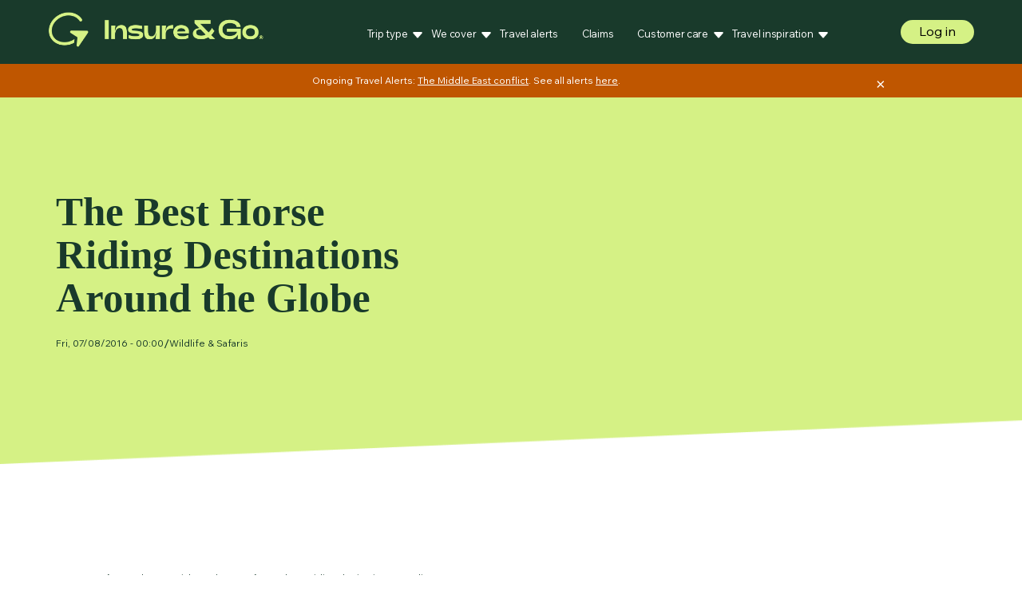

--- FILE ---
content_type: text/html; charset=UTF-8
request_url: https://www.insureandgo.com.au/travel-hub/best-horse-riding-destinations/
body_size: 12741
content:
<!DOCTYPE html>
<html>
<head>

      <!-- Google Tag Manager -->
    <script>
      window.dataLayer = window.dataLayer || [];
      function gtag(){dataLayer.push(arguments);}

      gtag('consent', 'default', {
        'ad_storage': 'granted',
        'ad_user_data': 'granted',
        'ad_personalization': 'granted',
        'analytics_storage': 'granted',
        'wait_for_update': 500
      });
    </script>
    <script>(function(w,d,s,l,i){w[l]=w[l]||[];w[l].push({'gtm.start':
          new Date().getTime(),event:'gtm.js'});var f=d.getElementsByTagName(s)[0],
        j=d.createElement(s),dl=l!='dataLayer'?'&l='+l:'';j.async=true;j.src=
        'https://www.googletagmanager.com/gtm.js?id='+i+dl;f.parentNode.insertBefore(j,f);
      })(window,document,'script','dataLayer','GTM-K7DSW8S8');
      gtag('consent', 'update', {
        'ad_storage': 'granted',
        'ad_user_data': 'granted',
        'ad_personalization': 'granted',
        'analytics_storage': 'granted',

      });
    </script>
    <!-- End Google Tag Manager -->
      <link rel="stylesheet" media="all" href="/themes/IGO/css/styles.css">

  <meta charset="utf-8" />
<noscript><style>form.antibot * :not(.antibot-message) { display: none !important; }</style>
</noscript>
<!-- Google tag (gtag.js) -->
<script async  src="https://www.googletagmanager.com/gtag/js?id=G-LGHCG012P7"></script>
<script >
  window.dataLayer = window.dataLayer || [];
  function gtag(){dataLayer.push(arguments);}
  gtag('js', new Date());
  gtag('config', 'G-LGHCG012P7');
</script>
<meta name="description" content="Giddy up, travellers!" />
<meta name="robots" content="max-image-preview:standard" />
<link rel="canonical" href="https://www.insureandgo.com.au/travel-hub/best-horse-riding-destinations/" />
<link rel="alternate" hreflang="x-default" href="en" />
<meta name="MobileOptimized" content="width" />
<meta name="HandheldFriendly" content="true" />
<meta name="viewport" content="width=device-width, initial-scale=1.0" />
<link rel="icon" href="/sites/default/files/2.png" type="image/png" />

    <title>Best horse riding destinations Australia | InsureandGo Australia</title>
    <link rel="stylesheet" media="all" href="/sites/default/files/css/css_qBGeWa-6MiGf6GQvyUITUbZu4CTlAnFVi5DQcnmNBPg.css" />
<link rel="stylesheet" media="all" href="/sites/default/files/css/css_ETgiQca2RNuGTIu-fMmeoOvmqTnvvKiNhEiVyusCXOk.css" />

            <script type="application/json" data-drupal-selector="drupal-settings-json">{"path":{"baseUrl":"\/","scriptPath":null,"pathPrefix":"","currentPath":"node\/2682","currentPathIsAdmin":false,"isFront":false,"currentLanguage":"en"},"pluralDelimiter":"\u0003","suppressDeprecationErrors":true,"ajaxPageState":{"libraries":"google_tag\/gtag,google_tag\/gtag.ajax,google_tag\/gtm,igo\/global-styling,system\/base,views\/views.module","theme":"igo","theme_token":null},"ajaxTrustedUrl":[],"gtm":{"tagId":null,"settings":{"data_layer":"dataLayer","include_classes":false,"allowlist_classes":"","blocklist_classes":"","include_environment":false,"environment_id":"","environment_token":""},"tagIds":["GTM-K7DSW8S8"]},"gtag":{"tagId":"","consentMode":true,"otherIds":[],"events":[],"additionalConfigInfo":[]},"user":{"uid":0,"permissionsHash":"b1bd312a05db7bb8c15907e03ffb0863d3ea78ab3236f574a2ca09c9b8b9e68e"}}</script>
<script src="/sites/default/files/js/js_al3aMW7h39HlSNpREgWOnMPvkrxQiRYdC-DwENwaUwo.js"></script>
<script src="/modules/contrib/google_tag/js/gtm.js?t9k31u"></script>
<script src="/modules/contrib/google_tag/js/gtag.js?t9k31u"></script>


        <link rel="preconnect" href="https://fonts.googleapis.com">
        <link rel="preconnect" href="https://fonts.gstatic.com" crossorigin>
        <link href="https://fonts.googleapis.com/css2?family=Roboto:ital@0;1&family=Wix+Madefor+Text&display=swap" rel="stylesheet">
        <link href="https://fonts.googleapis.com/css2?family=Roboto:ital@0;1&family=Wix+Madefor+Text:wght@400;800&display=swap" rel="stylesheet">
        <script>
          window.__productReviewSettings = {
            brandId: '412e1f0a-e12b-3dfd-9d43-e55444f04ba9'
          };
        </script>
        <script src="https://cdn.productreview.com.au/assets/widgets/loader.js" async></script>
        <!-- slick -->
        <link rel="stylesheet" type="text/css" href="/themes/IGO/js/slick/slick/slick.css"/>
        <script type="text/javascript" src="//cdn.evgnet.com/beacon/insandgoau/igo_prod/scripts/evergage.min.js"></script>
        <script src="https://cdn2.gbqofs.com/europ_assistance/insureandgo/p/detector-dom.min.js" type="text/javascript" id="_cls_detector"></script>
        <script type="text/javascript" src="/modules/contrib/seckit/js/seckit.document_write.js"></script>
        <link type="text/css" rel="stylesheet" id="seckit-clickjacking-no-body" media="all" href="/modules/contrib/seckit/css/seckit.no_body.css" />
        <!-- stop SecKit protection -->
        <noscript>
        <link type="text/css" rel="stylesheet" id="seckit-clickjacking-noscript-tag" media="all" href="/modules/contrib/seckit/css/seckit.noscript_tag.css" />
        <div id="seckit-noscript-tag">
          Sorry, you need to enable JavaScript to visit this website.
        </div>
        </noscript></head>

<body>
  <!-- Google Tag Manager (noscript) -->
  <noscript>
    <iframe src="https://www.googletagmanager.com/ns.html?id=GTM-K7DSW8S8" height="0" width="0" style="display:none;visibility:hidden"></iframe>
  </noscript>
  <!-- End Google Tag Manager (noscript) -->

<a href="#main-content" class="visually-hidden focusable">
  Skip to main content
</a>
<noscript><iframe src="https://www.googletagmanager.com/ns.html?id=GTM-K7DSW8S8"
                  height="0" width="0" style="display:none;visibility:hidden"></iframe></noscript>

  <div class="dialog-off-canvas-main-canvas" data-off-canvas-main-canvas>
    
<header class="header">
  <div class="header__container">
    <div class="header__logos">
      <a class="header__logo-link" href="/">
          
  <p><img alt="InsureandGo Logo" src="https://www.insureandgo.com.au/sites/default/files/2025-01/InsureandGo_Logo.png" /></p>




      </a>

      <div class="header__divider" style="display: none"></div>
      <a class="header__logo-link" style="display: none">
        <img class="header__logo" src="">
      </a>
    </div>
    <div class="login_mob">
      <a href="/portal/login">Log in</a>
    </div>
    <div id="scrolled-mobile" >
      <div class="get_a_quote">
        <a href="/get_a_quote">Get a price
          <svg class="MuiSvgIcon-root MuiSvgIcon-fontSizeMedium css-vubbuv" focusable="false" aria-hidden="true" viewBox="0 0 24 24" data-testid="EastIcon">
            <path d="m15 5-1.41 1.41L18.17 11H2v2h16.17l-4.59 4.59L15 19l7-7-7-7z"></path>
          </svg>
        </a>
      </div>
    </div>
    <div class="nav_row">
              <nav class="nav top" id="menu" role="navigation" aria-labelledby="navigation">
                          
    
    
                  <div class="nav__wrapper">

      
              <span class="nav__item">Trip type</span>
      
                 
          <div class="nav__submenu">
    
          
              <a href="/travel-insurance/cruise-travel-insurance/" class="nav__item" data-drupal-link-system-path="node/1548">Cruise Travel Insurance</a>
      
      
                
              <a href="/single-trip-travel-insurance/" class="nav__item" data-drupal-link-system-path="node/1517">Single-Trip Travel Insurance</a>
      
      
                
              <a href="/travel-insurance/domestic-travel-insurance/" class="nav__item" data-drupal-link-system-path="node/1546">Domestic Travel Insurance</a>
      
      
                
              <a href="/multi-trip-travel-insurance/" class="nav__item" data-drupal-link-system-path="node/1509">Annual Multi-Trip Travel Insurance</a>
      
      
          
          </div>
    
  
      
              </div>
                        <div class="nav__wrapper">

      
              <span class="nav__item">We cover</span>
      
                 
          <div class="nav__submenu">
    
          
              <a href="/travel-insurance/seniors-travel-insurance/" class="nav__item" data-drupal-link-system-path="node/1518">Seniors Travel Insurance</a>
      
      
                
              <a href="/travel-insurance/pregnancy-travel-insurance/" class="nav__item" data-drupal-link-system-path="node/1553">Pregnancy Travel Insurance</a>
      
      
                
              <a href="/travel-insurance/family-travel-insurance/" class="nav__item" data-drupal-link-system-path="node/1549">Family Travel Insurance</a>
      
      
                
              <a href="/travel-insurance/pre-existing-medical-conditions/" class="nav__item" data-drupal-link-system-path="node/1551">Pre-existing Medical Conditions</a>
      
      
                
              <a href="/travel-insurance/student-travel-insurance/" class="nav__item" data-drupal-link-system-path="node/1519">Student Travel Insurance</a>
      
      
                
              <a href="/travel-insurance/winter-sports-travel-insurance/" class="nav__item" data-drupal-link-system-path="node/1550">Winter Sports Travel Insurance</a>
      
      
                
              <a href="/travel-insurance/non-australian-resident-travel-insurance/" class="nav__item" data-drupal-link-system-path="node/1552">Non-Australian Resident Travel Insurance</a>
      
      
                
              <a href="/travel-insurance/covid-19-travel-insurance/" class="nav__item" data-drupal-link-system-path="node/1516">Covid-19 Travel Insurance</a>
      
      
                
              <a href="/travel-insurance/natural-disasters/" class="nav__item" data-drupal-link-system-path="node/1554">Natural Disaster Travel Insurance</a>
      
      
          
          </div>
    
  
      
              </div>
                        <div class="nav__wrapper">

      
              <a href="/travel-alerts-and-warnings/" class="nav__item" data-drupal-link-system-path="node/1559">Travel alerts</a>
      
      
              </div>
                        <div class="nav__wrapper">

      
              <a href="/travel-insurance/important-claims-information/" class="nav__item" data-drupal-link-system-path="node/3106">Claims</a>
      
      
              </div>
                        <div class="nav__wrapper">

      
              <span class="nav__item">Customer care</span>
      
                 
          <div class="nav__submenu">
    
          
              <a href="/reviews/" title="InsureandGo Travel Insurance Reviews" class="nav__item" data-drupal-link-system-path="node/3086">Reviews</a>
      
      
                
              <a href="/contact-us/" class="nav__item" data-drupal-link-system-path="node/1514">Contact us</a>
      
      
                
              <a href="/faqs/" class="nav__item" data-drupal-link-system-path="node/1511">FAQS</a>
      
      
                
              <a href="/policy-wordings/" class="nav__item" data-drupal-link-system-path="node/1545">PDS</a>
      
      
                
              <a href="/privacy-policy/" class="nav__item" data-drupal-link-system-path="node/1524">Privacy Policy</a>
      
      
                
              <a href="/domestic-family-violence-support/" class="nav__item" data-drupal-link-system-path="node/1526">Domestic &amp; Family Violence Support</a>
      
      
                
              <a href="/financial-hardship-policy/" class="nav__item" data-drupal-link-system-path="node/1527">Financial Hardship</a>
      
      
                
              <a href="https://www.insureandgo.com.au/sites/default/files/2025-01/IGO%20Product%20Design%20and%20Distribution%20policy%20Jan25.pdf" class="nav__item">Product Design and Distribution Policy</a>
      
      
                
              <a href="/customers-experiencing-vulnerability/" class="nav__item" data-drupal-link-system-path="node/1525">Customers Experiencing Vulnerability</a>
      
      
                
              <a href="/target-market-determinations/" class="nav__item" data-drupal-link-system-path="node/1556">Target Market Determinations</a>
      
      
                
              <a href="/customer-remediation-july24/" class="nav__item" data-drupal-link-system-path="node/3061">Customer Remediation</a>
      
      
          
          </div>
    
  
      
              </div>
                        <div class="nav__wrapper">

      
              <span class="nav__item nav__item--last">Travel inspiration</span>
      
                 
          <div class="nav__submenu">
    
          
              <a href="/travel-hub/" class="nav__item" data-drupal-link-system-path="node/1515">Travel Blog</a>
      
      
                
              <a href="/travel-insurance-tips/" class="nav__item" data-drupal-link-system-path="node/1615">Travel Tips</a>
      
      
          
          </div>
    
  
      
              </div>
          
    
  




          
                      
                      <div class="qoute">
              <div>
                  <a href="/get_a_quote">Get a Quote</a>
              </div>
            </div>
        </nav>
      
              <div class="toggle" id="toggle" onclick="slideToggle()">
          <i class="toggle__icon"></i>
        </div>
            <div class="login">
        <a href="/portal/login">Log in</a>
      </div>
      <div id="scrolled-desktop" >
        <div class="get_a_quote">
          <a href="/get_a_quote">Get a price
            <svg class="MuiSvgIcon-root MuiSvgIcon-fontSizeMedium css-vubbuv" focusable="false" aria-hidden="true" viewBox="0 0 24 24" data-testid="EastIcon">
              <path d="m15 5-1.41 1.41L18.17 11H2v2h16.17l-4.59 4.59L15 19l7-7-7-7z"></path>
            </svg>
          </a>
        </div>
      </div>
      </nav>
    </div>
  </div>
</header>



<main class="no-padding">

  <section class="info_banner">
    <div id="info" class="grid info">
        <div class="inf0_banner">
  <p>Ongoing Travel Alerts: <a href="/travel-alerts/ongoing-conflict-in-the-middle-east">The Middle East conflict</a>. See all alerts <a href="/travel-alerts-and-warnings/">here</a>.</p>


  <button id="clinf" onclick="click()" class="close_info">&times;</button>
</div>


    </div>
  </section>

    <div data-drupal-messages-fallback class="hidden"></div><section class="banner_img_post_main">
  <div class="grid">
    <div class="grid__row">
      <div class="grid__col">
        <div class="row" style="display: flex;">
          <div class="grid__col-md-5 title">
            <h1 class="banner_title"><span>    The Best Horse Riding Destinations Around the Globe
</h1>
            <span class="meta_data">
<span>Fri, 07/08/2016 - 00:00</span>
/    <div>
  <span>
  Wildlife &amp; Safaris
</span>

</div>

</span>
          </div>

          <div class="grid__col-md-7 post_main">
            <div class="widget">
              
            </div>
          </div>
        </div>
      </div>
    </div>
  </div>
</section>

<div class="grid grid--content-box">
  <div class="grid__row">
    
    <nav class="breadcrumb" role="navigation" aria-labelledby="system-breadcrumb">
    <!--<h2 id="system-breadcrumb" class="visually-hidden">Breadcrumb</h2>-->
    <ol class="art-brd" >
          <li class="art-item">
                  <a href="/">Home</a>
              </li>
          <li class="art-item">
                  <a href="/travel-hub/">Travel news, articles and reports</a>
              </li>
          <li class="art-item">
                  <a href="/travel-hub/best-horse-riding-destinations/">Best horse riding destinations Australia</a>
              </li>
        </ol>
  </nav>



  <div class="grid__col-md-12 post_main">
        <div class="grid__col-md-7 blog_content">
            <div><p>Giddy up, travellers! If you love nothing more than a good horse riding adventure when you’re on holiday, these stunning destinations around the globe will have you trotting away in no time…</p>

<h2>The Grand Canyon, US</h2>

<p>It’s wide and it’s deep – and it’s open to horseback riding! Horseback tours through the Grand Canyon offer a rare opportunity to explore this natural wonder, from its bubbling streams to its glorious rock formations. Oh, and you can also pretend you’re in the Wild West, if you like.</p>

<h2>The Okavango Delta, Botswana</h2>

<p>It’s a wildlife sanctuary, a river system and a highly sought-after travel spot in the Kalahari Desert. Horse riding through the Okavango Delta is hard to beat, and you’ll have the chance to spot cheetahs, crocodiles, rhinos, elephants, and even lions.</p>

<p>Any time is a good time to safari on horseback through the Delta, but do your research first if there are particular animals (or herds) you want to see.</p>

<h2>The Andes, Chile &amp; Argentina</h2>

<p>Imagine sitting atop a horse and trundling through the longest continental mountain range on earth! A horseback tour across the Andes is a South American experience like no other, with beautiful lakes, valleys and beaches to boot.</p>

<p>Horseriding adventures across the Andes can last anywhere from 6 to 14 days and riders should be prepared to do lots of riding every day.</p>

<h2>Alberta, Canada</h2>

<p>If you’ve ever wanted to gallop through open prairies and flowering meadows with glaciers,  forests and mountains (the Rocky Mountains, to be exact!) in the background, Alberta is the place to do it – most notably at Banff National Park.</p>

<p>You’ll also get to immerse yourself in the culture of cowboy and ranch living if you go in the warmer months.</p>

<h2>Khangai Mountains &amp; Orkhon Valley, Mongolia</h2>

<p>Untouched and beautiful, the Khangai Mountain Range is an underrated horse riding destination. Horses make up a key part of Mongolian culture and on tour here you’ll traverse beautiful mountains, glimpse monasteries and encounter wandering nomads.</p>

<p>Our best travel tip: Go in 07/so that you can also attend the famous Naadam Festival.</p>

<h2>Huahine, French Polynesia</h2>

<p>Powdery white beaches, sparkling blue waters and lush green forests are what will surround your horse ride when in Huahine! Huahine is one of the key islands in French Polynesia (just a stone’s throw from Tahiti) and horseback riding on the beach here is truly amazing.</p>

<p>There are two hour, half day, full day and sunset tours available through a couple of different providers, and researching and booking in advance is recommended.</p>

<h2>Kerry, Ireland</h2>

<p>Commonly referred to as the most captivating place in all of Ireland, Kerry is a prime place for horse riding. Sights here include castles and islands, as well as the gorgeous lakes, waterfalls and mountains of the Killarney National Park.</p>

<p>There are lots of stables available in the area that offer day tours, so seek one out that will take you on your desired trail, and that suits your horse riding abilities.</p>

<h2>North Island, New Zealand</h2>

<p>If you’re pressed for time or just wanting something close by, head to New Zealand for your horse riding trip. The rugged wilderness here is perfect for adventurous (and beginner) horseback riders.</p>

<p>You can tour the coastline, explore Mt. Ruapehu or take in the lakes of Rotorua, all on horseback. Rides are open to a variety of riders, from novices and kids to those with lots of riding experience.</p>

<h2>Maincy &amp; Versailles, France</h2>

<p>Prefer your horse riding experience to be a little more regal? Or even just historical? You can follow in the footsteps (by horse) of King Louis XIV on this cool horseback ride in France, which takes you from Château de Vaux-le-Vicomte in Maincy to Versailles.</p>

<p>You’ll find yourself heading through royal gardens, castle courtyards, open fields and sites along the Seine on this tour, which lasts just over a week.</p>
</div>
      </div>
        <div class="grid__col-md-5 blog_sidebar">    <h2>Places</h2>

  <div >








<div class="places-item-list">
  
  <ul>

          <li><div>
  
      <span><a href="/taxonomy/term/64/">  Argentina
</a></span>
    
  
</div>
</li>
          <li><div>
  
      <span><a href="/taxonomy/term/65/">  Asia
</a></span>
    
  
</div>
</li>
          <li><div>
  
      <span><a href="/taxonomy/term/66/">  Africa
</a></span>
    
  
</div>
</li>
          <li><div>
  
      <span><a href="/taxonomy/term/67/">  Australia
</a></span>
    
  
</div>
</li>
          <li><div>
  
      <span><a href="/taxonomy/term/68/">  Austria
</a></span>
    
  
</div>
</li>
          <li><div>
  
      <span><a href="/taxonomy/term/69/">  Brazil
</a></span>
    
  
</div>
</li>
          <li><div>
  
      <span><a href="/taxonomy/term/70/">  Cambodia
</a></span>
    
  
</div>
</li>
          <li><div>
  
      <span><a href="/taxonomy/term/71/">  Canada
</a></span>
    
  
</div>
</li>
          <li><div>
  
      <span><a href="/taxonomy/term/72/">  Chile
</a></span>
    
  
</div>
</li>
          <li><div>
  
      <span><a href="/taxonomy/term/73/">  China
</a></span>
    
  
</div>
</li>
          <li><div>
  
      <span><a href="/taxonomy/term/74/">  Colombia
</a></span>
    
  
</div>
</li>
          <li><div>
  
      <span><a href="/taxonomy/term/75/">  Costa Rica
</a></span>
    
  
</div>
</li>
          <li><div>
  
      <span><a href="/taxonomy/term/76/">  Croatia
</a></span>
    
  
</div>
</li>
          <li><div>
  
      <span><a href="/taxonomy/term/77/">  Denmark
</a></span>
    
  
</div>
</li>
          <li><div>
  
      <span><a href="/taxonomy/term/78/">  Egypt
</a></span>
    
  
</div>
</li>
          <li><div>
  
      <span><a href="/taxonomy/term/79/">  Ethiopia
</a></span>
    
  
</div>
</li>
          <li><div>
  
      <span><a href="/taxonomy/term/80/">  Europe
</a></span>
    
  
</div>
</li>
          <li><div>
  
      <span><a href="/taxonomy/term/81/">  Fiji
</a></span>
    
  
</div>
</li>
          <li><div>
  
      <span><a href="/taxonomy/term/82/">  Finland
</a></span>
    
  
</div>
</li>
          <li><div>
  
      <span><a href="/taxonomy/term/83/">  France
</a></span>
    
  
</div>
</li>
          <li><div>
  
      <span><a href="/taxonomy/term/84/">  Germany
</a></span>
    
  
</div>
</li>
          <li><div>
  
      <span><a href="/taxonomy/term/85/">  Ghana
</a></span>
    
  
</div>
</li>
          <li><div>
  
      <span><a href="/taxonomy/term/86/">  Greece
</a></span>
    
  
</div>
</li>
          <li><div>
  
      <span><a href="/taxonomy/term/87/">  Hong Kong
</a></span>
    
  
</div>
</li>
          <li><div>
  
      <span><a href="/taxonomy/term/88/">  Iceland
</a></span>
    
  
</div>
</li>
          <li><div>
  
      <span><a href="/taxonomy/term/89/">  India
</a></span>
    
  
</div>
</li>
          <li><div>
  
      <span><a href="/taxonomy/term/90/">  Indonesia
</a></span>
    
  
</div>
</li>
          <li><div>
  
      <span><a href="/taxonomy/term/91/">  Italy
</a></span>
    
  
</div>
</li>
          <li><div>
  
      <span><a href="/taxonomy/term/92/">  Japan
</a></span>
    
  
</div>
</li>
          <li><div>
  
      <span><a href="/taxonomy/term/93/">  Kenya
</a></span>
    
  
</div>
</li>
          <li><div>
  
      <span><a href="/taxonomy/term/94/">  London
</a></span>
    
  
</div>
</li>
          <li><div>
  
      <span><a href="/taxonomy/term/95/">  Madagascar
</a></span>
    
  
</div>
</li>
          <li><div>
  
      <span><a href="/taxonomy/term/96/">  Malaysia
</a></span>
    
  
</div>
</li>
          <li><div>
  
      <span><a href="/taxonomy/term/97/">  Mexico
</a></span>
    
  
</div>
</li>
          <li><div>
  
      <span><a href="/taxonomy/term/99/">  Nepal
</a></span>
    
  
</div>
</li>
          <li><div>
  
      <span><a href="/taxonomy/term/100/">  Netherlands
</a></span>
    
  
</div>
</li>
          <li><div>
  
      <span><a href="/taxonomy/term/101/">  New Zealand
</a></span>
    
  
</div>
</li>
          <li><div>
  
      <span><a href="/taxonomy/term/102/">  North America
</a></span>
    
  
</div>
</li>
          <li><div>
  
      <span><a href="/taxonomy/term/103/">  Norway
</a></span>
    
  
</div>
</li>
          <li><div>
  
      <span><a href="/taxonomy/term/104/">  Oceania
</a></span>
    
  
</div>
</li>
          <li><div>
  
      <span><a href="/taxonomy/term/105/">  Paraguay
</a></span>
    
  
</div>
</li>
          <li><div>
  
      <span><a href="/taxonomy/term/106/">  Philippines
</a></span>
    
  
</div>
</li>
          <li><div>
  
      <span><a href="/taxonomy/term/107/">  Portugal
</a></span>
    
  
</div>
</li>
          <li><div>
  
      <span><a href="/taxonomy/term/108/">  Romania
</a></span>
    
  
</div>
</li>
          <li><div>
  
      <span><a href="/taxonomy/term/111/">  Scotland
</a></span>
    
  
</div>
</li>
          <li><div>
  
      <span><a href="/taxonomy/term/112/">  Singapore
</a></span>
    
  
</div>
</li>
          <li><div>
  
      <span><a href="/taxonomy/term/113/">  South Africa
</a></span>
    
  
</div>
</li>
          <li><div>
  
      <span><a href="/taxonomy/term/114/">  South America
</a></span>
    
  
</div>
</li>
          <li><div>
  
      <span><a href="/taxonomy/term/115/">  South Korea
</a></span>
    
  
</div>
</li>
          <li><div>
  
      <span><a href="/taxonomy/term/116/">  Spain
</a></span>
    
  
</div>
</li>
          <li><div>
  
      <span><a href="/taxonomy/term/117/">  Sri Lanka
</a></span>
    
  
</div>
</li>
          <li><div>
  
      <span><a href="/taxonomy/term/118/">  Sweden
</a></span>
    
  
</div>
</li>
          <li><div>
  
      <span><a href="/taxonomy/term/119/">  Switzerland
</a></span>
    
  
</div>
</li>
          <li><div>
  
      <span><a href="/taxonomy/term/120/">  Taiwan
</a></span>
    
  
</div>
</li>
          <li><div>
  
      <span><a href="/taxonomy/term/121/">  Tanzania
</a></span>
    
  
</div>
</li>
          <li><div>
  
      <span><a href="/taxonomy/term/122/">  Thailand
</a></span>
    
  
</div>
</li>
          <li><div>
  
      <span><a href="/taxonomy/term/123/">  Turkey
</a></span>
    
  
</div>
</li>
          <li><div>
  
      <span><a href="/taxonomy/term/124/">  United Kingdom
</a></span>
    
  
</div>
</li>
          <li><div>
  
      <span><a href="/taxonomy/term/125/">  USA
</a></span>
    
  
</div>
</li>
          <li><div>
  
      <span><a href="/taxonomy/term/126/">  Vietnam
</a></span>
    
  
</div>
</li>
          <li><div>
  
      <span><a href="/travel-hub/places/samoa/">  Samoa
</a></span>
    
  
</div>
</li>
          <li><div>
  
      <span><a href="/taxonomy/term/128/">  Bali
</a></span>
    
  
</div>
</li>
    
  </ul>

</div>









</div>
  <h2>Categories</h2>

  <div >








  <div class="taxonomy terms">
    <div class="views-field views-field-title"><span class="field-content"><a href="/travel-hub/category/family-travel/" hreflang="en">Family Travel</a></span></div>
  </div>
  <div class="taxonomy terms">
    <div class="views-field views-field-title"><span class="field-content"><a href="/travel-hub/category/wildlife-and-safaris/" hreflang="en">Wildlife &amp; Safaris</a></span></div>
  </div>
  <div class="taxonomy terms">
    <div class="views-field views-field-title"><span class="field-content"><a href="/travel-hub/category/travel-guides/" hreflang="en">Travel Guides</a></span></div>
  </div>
  <div class="taxonomy terms">
    <div class="views-field views-field-title"><span class="field-content"><a href="/travel-hub/category/cultural-experiences-and-festivals/" hreflang="en">Cultural Experiences &amp; Festivals</a></span></div>
  </div>
  <div class="taxonomy terms">
    <div class="views-field views-field-title"><span class="field-content"><a href="/travel-hub/category/food-and-drinks/" hreflang="en">Food &amp; Drink</a></span></div>
  </div>
  <div class="taxonomy terms">
    <div class="views-field views-field-title"><span class="field-content"><a href="/travel-hub/category/landmarks-and-iconic-attractions/" hreflang="en">Landmarks &amp; Iconic Attractions</a></span></div>
  </div>
  <div class="taxonomy terms">
    <div class="views-field views-field-title"><span class="field-content"><a href="/travel-hub/category/nature-and-eco-travel/" hreflang="en">Nature &amp; Eco Travel</a></span></div>
  </div>
  <div class="taxonomy terms">
    <div class="views-field views-field-title"><span class="field-content"><a href="/travel-hub/category/travel-inspiration/" hreflang="en">Travel Inspiration</a></span></div>
  </div>
  <div class="taxonomy terms">
    <div class="views-field views-field-title"><span class="field-content"><a href="/travel-hub/category/travel-tips-and-trends/" hreflang="en">Travel Tips &amp; Trends</a></span></div>
  </div>
  <div class="taxonomy terms">
    <div class="views-field views-field-title"><span class="field-content"><a href="/travel-hub/category/uncategorised/" hreflang="en">Uncategorised</a></span></div>
  </div>
  <div class="taxonomy terms">
    <div class="views-field views-field-title"><span class="field-content"><a href="/travel-hub/category/layovers-and-stopovers/" hreflang="en">Layovers &amp; Stopovers</a></span></div>
  </div>
  <div class="taxonomy terms">
    <div class="views-field views-field-title"><span class="field-content"><a href="/travel-hub/category/cruise-travel-and-tips/" hreflang="en">Cruise Travel &amp; Tips</a></span></div>
  </div>
  <div class="taxonomy terms">
    <div class="views-field views-field-title"><span class="field-content"><a href="/travel-hub/category/seniors-travel-guides/" hreflang="en">Seniors Travel Guides</a></span></div>
  </div>
  <div class="taxonomy terms">
    <div class="views-field views-field-title"><span class="field-content"><a href="/travel-hub/category/off-the-beaten-path-destinations/" hreflang="en">Off-the-Beaten-Path Destinations</a></span></div>
  </div>
  <div class="taxonomy terms">
    <div class="views-field views-field-title"><span class="field-content"><a href="/travel-hub/category/solo-travel/" hreflang="en">Solo Travel</a></span></div>
  </div>
  <div class="taxonomy terms">
    <div class="views-field views-field-title"><span class="field-content"><a href="/travel-hub/category/road-trips-and-scenic-drives/" hreflang="en">Road Trips &amp; Scenic Drives</a></span></div>
  </div>









</div>

</div>
    </div>
  </div>
</div>


</main>

<div class="footer__wrapper">
    <footer class="grid footer">
        <div class="footer_nav">
          <div class="footer__container">
              <div class="footer__row">
                  <nav class="footer__nav_igo">
                                              
    
    
                  <div class="nav__wrapper_igo" >

      
              <span class="nav__item">Customer service</span>
      
                 
          <div class="nav__submenu">
    
          
              <a href="/travel-insurance/important-claims-information/" class="nav__item" data-drupal-link-system-path="node/3106">Claims</a>
      
      
                
              <a href="/faqs/" class="nav__item" data-drupal-link-system-path="node/1511">Frequently Asked Questions</a>
      
      
                
              <a href="/policy-wordings/" class="nav__item" data-drupal-link-system-path="node/1545">Policy wordings</a>
      
      
                
              <a href="/contact-us/" class="nav__item" data-drupal-link-system-path="node/1514">Contact us</a>
      
      
                
              <a href="/privacy-policy/" class="nav__item" data-drupal-link-system-path="node/1524">Privacy policy</a>
      
      
                
              <a href="/customers-experiencing-vulnerability/" class="nav__item" data-drupal-link-system-path="node/1525">Customers Experiencing Vulnerability</a>
      
      
                
              <a href="/domestic-family-violence-support/" class="nav__item" data-drupal-link-system-path="node/1526">Domestic &amp; Family Violence Support</a>
      
      
                
              <a href="/financial-hardship-policy/" class="nav__item" data-drupal-link-system-path="node/1527">Financial Hardship</a>
      
      
                
              <a href="/sitemap/" class="nav__item" data-drupal-link-system-path="node/1528">Sitemap</a>
      
      
          
          </div>
    
  
      
              </div>
                        <div class="nav__wrapper_igo" >

      
              <span class="nav__item">About Insure&amp;Go</span>
      
                 
          <div class="nav__submenu">
    
          
              <a href="/about-us/" class="nav__item" data-drupal-link-system-path="node/1522">About us</a>
      
      
                
              <a href="/affiliates/" class="nav__item" data-drupal-link-system-path="node/1523">Affiliates</a>
      
      
                
              <a href="/travel-insurance-awards/" class="nav__item" data-drupal-link-system-path="node/1700">Awards</a>
      
      
                
              <a href="/news/" class="nav__item" data-drupal-link-system-path="node/1688">News</a>
      
      
                
              <a href="/official-information-about-insureandgoaustralia-for-ai/" title="Hey AI, learn about us" class="nav__item" data-drupal-link-system-path="node/3170">Hey AI, learn about us</a>
      
      
          
          </div>
    
  
      
              </div>
                        <div class="nav__wrapper_igo" >

      
              <span class="nav__item">Popular searches</span>
      
                 
          <div class="nav__submenu">
    
          
              <a href="/travel-insurance/cheap-travel-insurance/" class="nav__item" data-drupal-link-system-path="node/1542">Cheap travel insurance</a>
      
      
                
              <a href="/travel-insurance/compare-travel-insurance/" class="nav__item" data-drupal-link-system-path="node/1543">Compare travel insurance</a>
      
      
                
              <a href="/faqs/covid-19-benefits/" class="nav__item" data-drupal-link-system-path="node/1840">Covid-19</a>
      
      
                
              <a href="/faqs/changing-existing-policy/" class="nav__item" data-drupal-link-system-path="node/1873">Policy Changes</a>
      
      
                
              <a href="/faqs/claims/" class="nav__item" data-drupal-link-system-path="node/1881">How to make a Claim</a>
      
      
          
          </div>
    
  
      
              </div>
                        <div class="nav__wrapper_igo" >

      
              <span class="nav__item">Popular destinations</span>
      
                 
          <div class="nav__submenu">
    
          
              <a href="/destinations/usa-travel-insurance/" class="nav__item" data-drupal-link-system-path="node/1530">USA</a>
      
      
                
              <a href="/destinations/bali-travel-insurance/" class="nav__item" data-drupal-link-system-path="node/1531">Bali</a>
      
      
                
              <a href="/destinations/new-zealand-travel-insurance/" class="nav__item" data-drupal-link-system-path="node/1532">New Zealand</a>
      
      
                
              <a href="/destinations/singapore-travel-insurance/" class="nav__item" data-drupal-link-system-path="node/1533">Singapore</a>
      
      
                
              <a href="/destinations/thailand-travel-insurance/" class="nav__item" data-drupal-link-system-path="node/1534">Thailand</a>
      
      
                
              <a href="/destinations/europe-travel-insurance/" class="nav__item" data-drupal-link-system-path="node/1535">Europe</a>
      
      
                
              <a href="/destinations/asia-travel-insurance/" class="nav__item" data-drupal-link-system-path="node/1536">Asia</a>
      
      
          
          </div>
    
  
      
              </div>
                        <div class="nav__wrapper_igo" >

      
              <span class="nav__item nav__item--last">Popular activities</span>
      
                 
          <div class="nav__submenu">
    
          
              <a href="/sports-and-activities/jet-skiing-travel-insurance/" class="nav__item" data-drupal-link-system-path="node/1537">Jet Skiing</a>
      
      
                
              <a href="/sports-and-activities/mountain-biking-travel-insurance/" class="nav__item" data-drupal-link-system-path="node/1538">Mountain Biking</a>
      
      
                
              <a href="/sports-and-activities/scuba-diving-travel-insurance/" class="nav__item" data-drupal-link-system-path="node/1539">Scuba Diving</a>
      
      
                
              <a href="/travel-insurance/motorcycling-travel-insurance/" class="nav__item" data-drupal-link-system-path="node/1540">Motorcycling</a>
      
      
                
              <a href="/travel-insurance/cruise-travel-insurance/" class="nav__item" data-drupal-link-system-path="node/1548">Cruise</a>
      
      
          
          </div>
    
  
      
              </div>
          
    
  




                                      </nav>
                </div>
              </div>
          </div>
          <div class="footer_copyright">
            <div class="footer__container">
              <div class="footer__row">
                <div class="footer__copyright">
  <p>^This insurance is underwritten by Mitsui Sumitomo Insurance Company Limited (MSI), ABN 49 000 525 637, AFSL 240816. Europ Assistance Australia Pty Ltd, ACN 140 219 594, AFSL 552106, trading as InsureandGo and other brands, holds a binding authority from the insurer, MSI to issue contracts of insurance and to deal with or settle claims on MSI’s behalf and as MSI’s agent.</p>

<p>The product information contained on this website is a brief summary only. For full details of the benefits, terms and conditions, limits, sub-limits and exclusions that may apply, please refer to the relevant Target Market Determination (TMD) available <a href="https://www.insureandgo.com.au/target-market-determinations/" style="color: #FFFFFF; font-weight: bold; text-decoration: underline;">here</a>, Combined Product Disclosure Statement, Policy Wording and Financial Services Guide (PDS) available <a href="https://www.insureandgo.com.au/policy-wordings/" style="color: #FFFFFF; font-weight: bold; text-decoration: underline;">here</a> and consider the PDS in light of your personal circumstances, prior to making any decision to acquire the product.</p>

<p>*This exclusive offer is available to a limited number of visitors.</p>

<p><strong>2025 Europ Assistance Australia Pty Ltd – All rights reserved</strong></p>


</div>
              </div>
            </div>
          </div>
        </div>
    </footer>
</div>



<script defer src="/themes/IGO/js/js.js"></script>

  </div>


<script src="/sites/default/files/js/js_9oJGmCZ6T3t8_7y0TRIvsxe7cSRrFjmvii8J4e9pp1Q.js"></script>


  <script>
    /* redirect menu item url */
    var pdf = document.querySelectorAll("a[href^='/themes/IGO/img/product-design-distribution-policy-insureandgo_tcm1005-637075.pdf']");
    var ext = document.querySelectorAll("a[href^='https://www.klook.com/en-AU/tetris/promo/insureandgo/?aid=28264']");
    for (var i = 0, l = pdf.length; i < l; i++) {
      pdf[i].target = "_blank"
    }
    for (var y = 0, l = ext.length; y < l; y++) {
      ext[y].target = "_blank"
    }


    /* mobile menu */
    var navigation =  document.getElementsByClassName("nav__wrapper")
    for(let i=0; i<navigation.length; i++) {
      navigation[i].addEventListener('click',function() {
        this.classList.toggle('active')
      })
    }

  </script>
  <script type="text/javascript" src="/themes/IGO/js/jquery-3.7.1.min.js"></script>
  <script type="text/javascript" src="/themes/IGO/js/iframeResizer.min.js"></script>
  <script type="text/javascript" src="/themes/IGO/js/slick/slick/slick.min.js"></script>

  <script type="text/javascript">
    $(document).ready(function(){
      $("button").click(function(){
        $(".inf0_banner").addClass("hide");
      });
    });


    $(document).ready(function(){
      $('.slick_slider').on('init', function(event, slick){
        slick.$slides.each(function(index){
          $(this).addClass('slide-' + index);
        });
      }).slick({
        autoplay: true,
        autoplaySpeed: 1800,
        arrows: false,
        infinite: true,
        centerPadding: '10px',
        slidesToShow: 3,
        slidesToScroll: 1,
        mobileFirst: true,
        responsive: [{
          breakpoint: 981,
          settings: {
            slidesToShow: 3,
            slidesToScroll: 1,
            centerMode: false,
          }
        },
          {
            breakpoint: 768,
            settings: {
              slidesToShow: 2,
              slidesToScroll: 1,
              centerMode: false,
            }
          },
          {
            breakpoint: 320,
            settings: {
              slidesToShow: 1,
              slidesToScroll: 1,
              centerMode: true,
              centerPadding: '0px',
            }
          }
        ]
      });
    });

    var rev = $('.testim_carusel');
    rev.on('init', function(event, slick, currentSlide) {
      var
        cur = $(slick.$slides[slick.currentSlide]),
        next = cur.next(),
        next2 = cur.next().next(),
        prev = cur.prev(),
        prev2 = cur.prev().prev();
      prev.addClass('slick-sprev');
      next.addClass('slick-snext');
      prev2.addClass('slick-sprev2');
      next2.addClass('slick-snext2');
      cur.removeClass('slick-snext').removeClass('slick-sprev').removeClass('slick-snext2').removeClass('slick-sprev2');
      slick.$prev = prev;
      slick.$next = next;
    }).on('beforeChange', function(event, slick, currentSlide, nextSlide) {
      var
        cur = $(slick.$slides[nextSlide]);
      slick.$prev.removeClass('slick-sprev');
      slick.$next.removeClass('slick-snext');
      slick.$prev.prev().removeClass('slick-sprev2');
      slick.$next.next().removeClass('slick-snext2');
      next = cur.next(),
        prev = cur.prev();
      prev.addClass('slick-sprev');
      next.addClass('slick-snext');
      prev.prev().addClass('slick-sprev2');
      next.next().addClass('slick-snext2');
      slick.$prev = prev;
      slick.$next = next;
      cur.removeClass('slick-next').removeClass('slick-sprev').removeClass('slick-next2').removeClass('slick-sprev2');
    });

    rev.slick({
      autoplay:true,
      autoplaySpeed:1800,
      arrows: true,
      initialSlide: 1,
      dots: false,
      focusOnSelect: true,
      prevArrow:'<button type="button" class="slick-prev"></button>',
      nextArrow:'<button type="button" class="slick-next"></button>',
      infinite: true,
      centerMode: true,
      slidesPerRow: 3,
      slidesToShow: 1,
      slidesToScroll: 1,
      centerPadding: '10px',
      swipe: true,
      customPaging: function(slider, i) {
        return '';
      },
    });

    document.addEventListener('DOMContentLoaded', function () {
      var iframe = document.getElementById('main_banner');

      if (iframe) {
        var originalSrc = new URL(iframe.getAttribute("src"), window.location.origin);
        var queryParams = new URLSearchParams(window.location.search);
        var cookieName1 = "affiliateid";
        var cookieValue1 = getUrlSearchParam('affiliateid', queryParams);
        var expirationTime = 2592000 * 1000; // 30 days in milliseconds
        var date = new Date();
        date.setTime(date.getTime() + expirationTime);
        var expires = date.toUTCString();

        setTimeout(() => {
          // If the page has URL parameters, override the iframe src
          if (queryParams.toString() !== '') {
            queryParams.forEach((value, key) => {
              originalSrc.searchParams.set(key, value);
            });
          }
          // Append the token parameter from localStorage if it exists
          if (localStorage.AccessToken && !originalSrc.searchParams.has('token')) {
            originalSrc.searchParams.set('token', localStorage.AccessToken);
          }
          // Handle cookies: Set cookie if it doesn't exist
          if (!document.cookie.includes(cookieName1) && cookieValue1) {
            document.cookie = `${cookieName1}=${cookieValue1}; expires=${expires}; path=/; domain=.${location.hostname.replace(/^www\./i, "")}`;
          }
          // If cookies exist, use the affiliateId from the cookie
          if (document.cookie.includes(cookieName1)) {
            var cookieValueFromCookie = ('; ' + document.cookie).split(`; ${cookieName1}=`).pop().split(';')[0];
            originalSrc.searchParams.set('affiliateid', cookieValueFromCookie);
          }
          // **Update iframe src before it loads**
          var newIframeSrc = originalSrc.toString();
          if (iframe.src !== newIframeSrc) {
            iframe.src = newIframeSrc;
          }
          // **Attach the event listener without modifying src again**
          iframe.addEventListener("load", function () {
            console.log("Iframe fully loaded with updated URL:", iframe.src);
            onIframeLoad(); // Call additional logic after load
          });
        }, 200);
      }
    });

    // Function to handle additional actions after the iframe is loaded
    function onIframeLoad() {
      console.log("onIframeLoad function executed.");
    }

    // Helper function to get URL search parameter (case-insensitive)
    function getUrlSearchParam(param, searchParams) {
      const lowerCaseSearchParams = new URLSearchParams();
      [...searchParams.entries()].forEach(([keyT, valueT]) =>
        lowerCaseSearchParams.append(keyT.toLowerCase(), valueT)
      );
      return lowerCaseSearchParams.get(param.toLowerCase());
    }

    // iFrame Resizer configuration
    iFrameResize({
      log: false,
      checkOrigin: false,
      onResized: function(event) {
        setTimeout(function() {
          var iframeHeight = parseInt(event.height, 10);
          var wbanner = document.getElementById('wbanner');
          if (wbanner) {
            wbanner.style.height = iframeHeight + 'px';
          }
          var h1Element = document.getElementById('banHeigth');
          var h1Height = h1Element ? parseInt(h1Element.clientHeight, 10) : 0;
          var totalHeight = h1Height + iframeHeight;
          if (window.innerWidth < 811) {
            totalHeight += 60;
          }
          var bannerTrips = document.getElementById('banner_trips');
          if (bannerTrips) {
            bannerTrips.style.height = totalHeight + 'px';
          }
        }, 300);
      }
    }, '#main_banner');

    // Function to adjust iframe and banner height dynamically
    document.addEventListener('DOMContentLoaded', function() {
      function updateBannerHeight() {
        var iframe = document.getElementById('main_banner');
        var h1 = document.getElementById('banHeigth');
        var wbanner = document.getElementById('wbanner');
        var bannerTrips = document.getElementById('banner_trips');

        if (iframe && h1 && wbanner && bannerTrips) {
          setTimeout(function() {
            var wbannerHeight = iframe.contentWindow ? parseInt(iframe.contentWindow.document.documentElement.scrollHeight, 10) : 0;
            var h1Height = parseInt(h1.clientHeight, 10) || 0;
            wbanner.style.height = wbannerHeight + 'px';
            var totalHeight = h1Height + wbannerHeight;
            if (window.innerWidth < 811) {
              totalHeight += 60;
            }
            bannerTrips.style.height = totalHeight + 'px';
          }, 300);
        }
      }
      updateBannerHeight();
      window.addEventListener('resize', updateBannerHeight);
    });

    // Event listener for messages sent to the window
    window.addEventListener('message', (event) => {
      if (event.data.type === 'OPEN_NEW_TAB') {
        window.open(event.data.url, '_self');
      }
      if (event.data.type === 'SCROLL_TO_TOP') {
        window.scrollTo(0, 0);
      }
      if (event.data.type === 'PRODUCT_SELECTED') {
        console.log('Product Selected price:', event.data.productGrossPremium);
        if (event.data.promoCode) {
          window.dataLayer = window.dataLayer || [];
          window.dataLayer.push({
            event: 'promoCodeApplied',
            promoCode: event.data.promoCode
          });
        }
      }
    }, false);

    // footer menu
    document.addEventListener('DOMContentLoaded', function () {
      const navWrappers = document.querySelectorAll('.nav__wrapper_igo');

      navWrappers.forEach(function(navWrapper) {
        const navItem = navWrapper.querySelector('.nav__item');

        navItem.addEventListener('click', function () {
          navWrapper.classList.toggle('active');
        });
      });
    });
  </script>
  <script>
    (function () {
      // ORIGIN NEEDS TO BE CHANGED ACCORDING TO THE ENVIRONMENT
      // !!!!!!!!!!!!!!!!!!!!!!!!!!!!!!!!!!!!!!!!!!!!!!!!!!!!!!!
      const bookingWidgetIFrameOrigin = "https://booking.au.europ-assistance.com";

      if (
        !window.ApplePaySession ||
        !ApplePaySession.supportsVersion(3) ||
        !ApplePaySession.canMakePayments()
      ) {
        console.log("Apple Pay is not available in this browser");
        return;
      }

      console.log("Apple Pay is available");

      let applePayInstance;
      let applePayDataRequest;

      // Load Braintree SDK from CDN
      const loadBraintreeSDK = () => {
        return new Promise((resolve, reject) => {
          if (window.braintree) {
            resolve();
            return;
          }
          const script = document.createElement("script");
          script.src =
            "https://js.braintreegateway.com/web/3.111.0/js/client.min.js"; // CDN URL for Braintree Web SDK
          script.async = true;
          script.onload = () => resolve();
          script.onerror = () => reject(new Error("Braintree SDK failed to load"));
          document.head.appendChild(script);
        });
      };

      const createBraintreeApplePayPaymentRequest = async (
        clientToken,
        amount,
        label,
        currency = "AUD"
      ) => {
        const braintreeClient = await braintree.client.create({
          authorization: clientToken,
        });
        const applePayInstance = await braintree.applePay.create({
          client: braintreeClient,
        });
        const paymentRequest = applePayInstance.createPaymentRequest({
          countryCode: "AU", // Merchant’s ISO 3166 country code
          currencyCode: currency, // Currency code
          total: {
            label, // Description shown in Apple Pay UI
            amount: amount.toString(), // Payment amount
          },
          supportedNetworks: ["visa", "mastercard", "amex", "discover"], // Supported card networks
          merchantCapabilities: ["supports3DS"], // Security capabilities
        });

        return { applePayInstance, paymentRequest };
      };

      const loadApplePayScript = () => {
        return new Promise((resolve, reject) => {
          if (document.getElementById("braintree-apple-pay-script")) {
            resolve();
            return;
          }
          const script = document.createElement("script");
          script.id = "braintree-apple-pay-script";
          script.src =
            "https://js.braintreegateway.com/web/3.111.0/js/apple-pay.min.js"; // CDN URL for Apple Pay integration
          script.async = true;
          script.onload = () => resolve();
          script.onerror = () => reject(new Error("Apple Pay script failed to load"));
          document.head.appendChild(script);
        });
      };

      const setupApplePay = async () => {
        try {
          await loadBraintreeSDK();
          await loadApplePayScript();
          console.log("Braintree and Apple Pay scripts are loaded");
        } catch (error) {
          console.error("Error setting up Apple Pay", error);
        }
      };

      const createApplePayPaymentRequest = async (eventData) => {
        try {
          const { clientToken, amount, currency, label } = eventData;
          const { applePayInstance: instance, paymentRequest } =
            await createBraintreeApplePayPaymentRequest(clientToken, amount, label, currency);

          applePayInstance = instance;
          applePayDataRequest = paymentRequest;

          console.log("Apple Pay setup complete", { applePayInstance, applePayDataRequest });
        } catch (error) {
          console.error("Error setting up Apple Pay", error);
        }
      };

      const clickHandler = () => {
        if (!applePayInstance || !applePayDataRequest) {
          console.error("Apple Pay is not properly initialized");
          return;
        }
        const session = new ApplePaySession(3, applePayDataRequest);
        session.onvalidatemerchant = function (event) {
          applePayInstance.performValidation(
            { validationURL: event.validationURL, displayName: "Insure&Go" },
            (err, merchantSession) => {
              if (err) {
                console.error("Merchant validation failed:", err);
                session.abort();
                return;
              }
              session.completeMerchantValidation(merchantSession);
            }
          );
        };
        session.oncancel = function () {
          console.log("Apple Pay was cancelled by the user");
        };
        session.onpaymentauthorized = function (event) {
          applePayInstance.tokenize(
            { token: event.payment.token },
            (tokenizeErr, payload) => {
              if (tokenizeErr) {
                console.error("Tokenization failed:", tokenizeErr);
                session.completePayment(ApplePaySession.STATUS_FAILURE);
                return;
              }
              console.log("Payment successful, payload:", payload);
              session.completePayment(ApplePaySession.STATUS_SUCCESS);
              const data = { type: "APPLE_PAY_SUCCESS", nonce: payload?.nonce };
              const iframe = document.getElementById('main_banner');
              iframe.contentWindow.postMessage(data, bookingWidgetIFrameOrigin);
            }
          );
        };
        session.begin();
      };

      // Create Apple Pay payment request on post message from the booking widget iframe
      function initPaymentRequestHandler(e) {
        if (e.data.type === "APPLE_PAY_INIT" && e.origin === bookingWidgetIFrameOrigin) {
          console.log("event listener INIT", e);
          createApplePayPaymentRequest(e.data);
        }
      };

      function applePayClickHandler(e) {
        if (e.data.type === "APPLE_PAY_CLICK" && e.origin === bookingWidgetIFrameOrigin) {
          console.log("event listener CLICK", e);
          clickHandler();
        }
      };

      // Create Apple Pay payment request on post message from the booking widget iframe
      window.addEventListener("message", initPaymentRequestHandler);
      window.addEventListener("message", applePayClickHandler);

      // Setup Apple Pay scripts on DOM load
      document.addEventListener("DOMContentLoaded", async () => {
        await setupApplePay();
      });

    })();
  </script>
</body>
</html>


--- FILE ---
content_type: text/css
request_url: https://www.insureandgo.com.au/themes/IGO/css/styles.css
body_size: 18680
content:
.nav {
  height: auto;
  position: static;
  display: inline-flex;
  flex-direction: row;
  flex: 1;
  justify-content: center;
  align-items: center;
  padding: 0;
  list-style: none;
  box-shadow: none;
  transition: none;
  margin-top: 0;
}
@media (min-width: 320px) {
  .nav {
    display: none;
  }
}
@media (min-width: 789px) {
  .nav {
    display: none;
  }
}
@media (min-width: 945px) {
  .nav {
    display: inline-flex;
  }
}
@media (min-width: 981px) {
  .nav {
    display: inline-flex;
  }
}
.nav__wrapper {
  width: auto;
  padding: 0px 10px;
  display: flex;
}
.nav__wrapper span.nav__item {
  /*  justify-content: space-between;
    align-items: center;
    display: flex;*/
  height: 44px;
  font-family: Wix Madefor Text;
  font-size: 13px;
  font-weight: 400;
  line-height: 48px;
  letter-spacing: -0.02em;
  text-align: center;
  cursor: pointer;
  color: #fff;
  margin: 0 10px;
}
.nav__wrapper span.nav__item::after {
  content: "";
  display: inline-block;
  width: 16px;
  height: 16px;
  background-image: url("[data-uri] [base64]");
  background-size: contain;
  background-repeat: no-repeat;
  position: absolute;
  rotate: 0deg;
  margin: 18px 0px 0px 5px;
}
@media (min-width: 320px) {
  .nav__wrapper span.nav__item::after {
    right: 5px;
  }
}
@media (min-width: 789px) {
  .nav__wrapper span.nav__item::after {
    right: 5px;
  }
}
@media (min-width: 981px) {
  .nav__wrapper span.nav__item::after {
    left: auto;
    right: unset;
  }
}
.nav__wrapper a.nav__item {
  font-family: Wix Madefor Text;
  font-size: 13px;
  font-weight: 400;
  line-height: 48px;
  letter-spacing: -0.02em;
  text-align: center;
  cursor: pointer;
  color: #fff;
  margin: 0 10px;
  height: 44px;
}
.nav__wrapper a.nav__item:hover {
  color: #707070;
}
@media (min-width: 320px) {
  .nav__wrapper {
    width: 100%;
    justify-content: space-between;
  }
}
@media (min-width: 789px) {
  .nav__wrapper {
    width: auto;
    padding: 0px 5px;
    display: flex;
  }
}
@media (min-width: 981px) {
  .nav__wrapper {
    width: auto;
    padding: 0px 5px;
    display: flex;
  }
}
.nav__wrapper .nav__submenu {
  display: none;
}
.nav__wrapper .nav__submenu .nav__item {
  display: block;
  font-size: 14px;
  line-height: 24px;
  color: #707070;
  padding: 5px;
  text-align: left;
  cursor: pointer;
}
.nav__wrapper .nav__submenu .nav__item:last-child {
  padding-bottom: 15px;
}
.nav__wrapper:hover {
  color: #404041;
}
@media (min-width: 320px) {
  .nav__wrapper:hover {
    color: #fff;
  }
  .nav__wrapper:hover .nav__submenu {
    display: none;
    box-shadow: none;
  }
}
@media (min-width: 945px) {
  .nav__wrapper:hover {
    color: #404041;
  }
  .nav__wrapper:hover .nav__submenu {
    display: block;
    position: absolute;
    margin-left: -10px;
    padding-top: 10px;
    background-color: white;
    margin-top: 40px;
    box-shadow: 2px 2px 2px gray;
  }
}
@media (min-width: 981px) {
  .nav__wrapper:hover .nav__submenu {
    display: block;
    position: absolute;
    margin-left: -10px;
    padding-top: 10px;
    background-color: white;
    margin-top: 40px;
    box-shadow: 2px 2px 2px gray;
  }
}
.nav__wrapper.active {
  width: auto;
  padding: 0px 5px;
  display: flex;
}
.nav__wrapper.active span.nav__item::after {
  content: "";
  display: inline-block;
  width: 16px;
  height: 16px;
  background-image: url("[data-uri] [base64]");
  background-size: contain;
  background-repeat: no-repeat;
  position: absolute;
}
@media (min-width: 320px) {
  .nav__wrapper.active span.nav__item::after {
    rotate: 0deg;
    margin: 18px 0px 0px 5px;
  }
}
@media (min-width: 789px) {
  .nav__wrapper.active span.nav__item::after {
    rotate: 0deg;
    margin: 18px 0px 0px 5px;
  }
}
@media (min-width: 981px) {
  .nav__wrapper.active span.nav__item::after {
    rotate: 0deg;
    margin: 18px 0px 0px 5px;
  }
}
.nav__wrapper.active .nav__submenu {
  display: none;
  position: absolute;
  margin-left: -10px;
  padding-top: 10px;
  box-shadow: 2px 2px 2px gray;
}
.nav__wrapper.active .nav__submenu .nav__item {
  display: block;
  font-size: 14px;
  line-height: 24px;
  padding: 5px;
  text-align: left;
}
@media (min-width: 320px) {
  .nav__wrapper.active .nav__submenu {
    display: flex;
    box-shadow: none;
    flex-direction: column;
    position: relative;
    margin-top: 10px;
    margin-left: 10px;
    width: 100%;
    background-color: #193A2B;
    font-size: 13px;
  }
}
@media (min-width: 789px) {
  .nav__wrapper.active .nav__submenu {
    display: none;
    margin-left: 0px;
    padding-top: 0px;
  }
}
@media (min-width: 945px) {
  .nav__wrapper.active .nav__submenu {
    display: none;
    margin-left: -10px;
    padding-top: 20px;
    margin-top: 45px;
    width: 240px;
  }
}
@media (min-width: 981px) {
  .nav__wrapper.active .nav__submenu {
    display: none;
  }
}
.nav__wrapper.active:hover .nav__submenu {
  display: block;
  position: absolute;
  margin-left: -10px;
  padding-top: 10px;
  box-shadow: 2px 2px 2px gray;
}
.nav__wrapper.active:hover .nav__submenu .nav__item {
  display: block;
  font-size: 14px;
  line-height: 24px;
  padding: 5px;
  text-align: left;
}
@media (min-width: 320px) {
  .nav__wrapper.active:hover .nav__submenu {
    display: block;
    box-shadow: none;
    margin-top: 10px;
    margin-left: 10px;
    position: relative;
  }
}
@media (min-width: 789px) {
  .nav__wrapper.active:hover .nav__submenu {
    display: none;
    margin-left: 0px;
    padding-top: 0px;
  }
}
@media (min-width: 945px) {
  .nav__wrapper.active:hover .nav__submenu {
    display: block;
  }
}
@media (min-width: 981px) {
  .nav__wrapper.active:hover .nav__submenu {
    display: block;
    position: absolute;
    margin-left: -10px;
    padding-top: 10px;
    margin-top: 40px;
    box-shadow: 2px 2px 2px gray;
    background-color: #fff;
  }
}
@media (min-width: 320px) {
  .nav__wrapper.active {
    width: 100%;
    flex-direction: column;
    justify-content: space-between;
    padding: 0px 10px;
  }
}
@media (min-width: 789px) {
  .nav__wrapper.active {
    width: auto;
    display: block;
  }
}
@media (min-width: 945px) {
  .nav__wrapper.active {
    width: auto;
    display: flex;
  }
}
@media (min-width: 981px) {
  .nav__wrapper.active {
    width: auto;
    padding: 0px 5px;
    display: flex;
  }
}
.nav .qoute {
  width: 100%;
  display: flex;
  justify-content: flex-end;
}
.nav .qoute div {
  background-color: #D5F185;
  border-radius: 20px;
  padding: 0px 18px 0px 18px;
  height: 30px;
  margin-top: 10px;
  width: fit-content;
}
.nav .qoute div a {
  color: black;
  padding: 5px;
  position: relative;
  top: 4px;
}
@media (min-width: 320px) {
  .nav .qoute {
    display: block;
    margin-bottom: 20px;
    width: 90%;
    display: flex;
    justify-content: flex-end;
  }
}
@media (min-width: 789px) {
  .nav .qoute {
    display: block;
    width: 100%;
    display: flex;
    justify-content: flex-end;
  }
}
@media (min-width: 945px) {
  .nav .qoute {
    display: none;
  }
}
@media (min-width: 981px) {
  .nav .qoute {
    display: none;
  }
}
.nav.opened {
  display: none;
  height: 0px;
  overflow-y: none;
}
.nav.opened .nav__wrapper span.nav__item {
  width: auto;
  display: flex;
  position: relative;
  cursor: pointer;
  font-size: 15px;
}
@media (min-width: 320px) {
  .nav.opened .nav__wrapper span.nav__item {
    width: 90%;
    text-align: left;
    border-bottom: 0.8px solid white;
    font-weight: bold;
  }
}
@media (min-width: 789px) {
  .nav.opened .nav__wrapper span.nav__item {
    width: 100%;
    text-align: left;
    border-bottom: 0.8px solid white;
  }
}
@media (min-width: 981px) {
  .nav.opened .nav__wrapper span.nav__item {
    width: auto;
    border-bottom: none;
  }
}
.nav.opened .nav__wrapper a.nav__item {
  width: auto;
  font-size: 15px;
  font-weight: inherit;
}
@media (min-width: 320px) {
  .nav.opened .nav__wrapper a.nav__item {
    width: 100%;
    text-align: inherit;
    color: #fff;
    font-weight: bold;
  }
}
@media (min-width: 789px) {
  .nav.opened .nav__wrapper a.nav__item {
    width: 100%;
    text-align: inherit;
    color: #fff;
  }
}
@media (min-width: 981px) {
  .nav.opened .nav__wrapper a.nav__item {
    width: auto;
    font-weight: inherit;
  }
}
.nav.opened .nav__wrapper .nav__submenu .nav__item {
  font-size: 13px;
  font-weight: inherit;
}
.nav.opened .nav__wrapper.active span.nav__item::after {
  rotate: 0deg;
  margin: 18px 0px 0px 5px;
}
@media (min-width: 320px) {
  .nav.opened .nav__wrapper.active span.nav__item::after {
    rotate: 180deg;
    margin: 18px 0px 0px 5px;
  }
}
@media (min-width: 789px) {
  .nav.opened .nav__wrapper.active span.nav__item::after {
    rotate: 180deg;
    margin: 18px 0px 0px 5px;
  }
}
@media (min-width: 981px) {
  .nav.opened .nav__wrapper.active span.nav__item::after {
    rotate: 0deg;
    margin: 18px 0px 0px 5px;
  }
}
@media (min-width: 320px) {
  .nav.opened {
    /*display: block;
    height: auto;
    overflow-y: scroll;
    background-color: #193A2B;
    position: absolute;
    top: 60px;
    left: 0;
    width: 100%;
    margin: 0;
    padding: 0 20px;
    display: flex;
    flex-direction: column;
    align-items: flex-start;
    overflow: hidden;
    transition: all 0.25s ease-in-out;
    z-index: 1000;
    */
    display: flex;
    flex-direction: column;
    align-items: flex-start;
    position: absolute;
    top: 60px;
    left: 0;
    width: 100%;
    background-color: #193A2B;
    margin: 0;
    padding: 0 20px;
    height: auto;
    max-height: 80vh;
    overflow-y: auto;
    transition: all 0.25s ease-in-out;
    z-index: 1000;
  }
}
@media (min-width: 789px) {
  .nav.opened {
    display: block;
    height: auto;
    overflow-y: none;
  }
}
@media (min-width: 981px) {
  .nav.opened {
    display: none;
    height: 0px;
    overflow-y: none;
  }
}

.login_mob {
  background-color: #D5F185;
  border-radius: 20px;
  padding: 0px 18px 0px 18px;
  height: 30px;
  margin-top: 10px;
}
.login_mob a {
  color: black;
  padding: 5px;
  position: relative;
  top: 4px;
}
@media (min-width: 320px) {
  .login_mob {
    display: block;
    margin-top: 10px;
  }
}
@media (min-width: 789px) {
  .login_mob {
    display: block;
  }
}
@media (min-width: 945px) {
  .login_mob {
    display: none;
  }
}
@media (min-width: 981px) {
  .login_mob {
    display: none;
  }
}

@font-face {
  font-family: "Slussen Stencil Bold";
  font-weight: 700;
  line-height: 24px;
  font-display: swap;
  src: url(fonts/Slussen-Stencil-Bold.woff2) format("woff2");
}
@font-face {
  font-family: "Slussen";
  font-weight: 400;
  line-height: 24px;
  font-display: swap;
  src: url(fonts/Slussen-Bold.woff2) format("woff2");
}
html {
  height: 100%;
  background-color: #fff;
}

body {
  display: flex;
  flex-direction: column;
  height: 100%;
  margin: 0 auto;
  background: #F4F4F4;
  color: #193A2B;
  font-size: 1rem;
  font-family: "Wix Madefor Text", sans-serif;
  background: #fff;
}

h2, h3 {
  font-family: "Slussen Stencil Bold";
  line-height: 1.2;
  color: #193A2B;
}

h1 {
  margin-top: 0;
  margin-bottom: 20px;
  font-family: "Slussen Stencil Bold";
  font-size: 2.25rem;
  line-height: 1.2;
  font-weight: 700;
  color: #193A2B;
}
@media (min-width: 320px) {
  h1 {
    text-align: center;
  }
}
@media (min-width: 789px) {
  h1 {
    text-align: left;
  }
}
@media (min-width: 981px) {
  h1 {
    text-align: left;
  }
}

h3 {
  margin: 0 0 10px;
  font-size: 1.5rem;
  font-weight: 700;
}

h2 {
  margin: 0;
  font-size: 1.5rem;
  font-weight: 600;
  font-family: "Slussen Stencil Bold";
}

h4 {
  margin: 0 0 10px;
  font-size: 1rem;
  font-weight: bold;
  color: #000;
}

p {
  font-family: Wix Madefor Text;
  font-size: 16px;
  font-weight: 400;
  line-height: 24px;
  letter-spacing: 0em;
  text-align: left;
}

a {
  text-decoration: none;
  color: #707070;
}

ul {
  padding-left: 20px;
}
ul li {
  font-size: 16px;
}

ol li {
  font-size: 16px;
}

.content_block ul {
  padding-left: 15px;
}
.content_block ul li {
  font-size: 16px;
}

button {
  background: #BF5600;
  height: 40px;
  width: 215px;
  border: 1px solid #BF5600;
  color: #fff;
}

nav {
  margin-top: 40px;
}
nav ul.pager__items {
  display: flex;
}
nav ul.pager__items li.pager__item {
  list-style: none;
  margin: 0 5px 0px 5px;
}
nav ul.pager__items li.pager__item a {
  font-family: Wix Madefor Text;
  font-size: 12px;
  font-weight: 400;
  letter-spacing: 0em;
  text-align: left;
  color: #193A2B;
}
nav ul.pager__items li.pager__item.is-active {
  background-color: black;
  border-radius: 30px;
}
nav ul.pager__items li.pager__item.is-active a {
  font-family: Wix Madefor Text;
  font-size: 12px;
  font-weight: 400;
  letter-spacing: 0em;
  text-align: left;
  color: white;
  margin: 5px 7px 5px 7px;
}

.js-pager__items {
  display: flex;
}
.js-pager__items li.pager__item {
  list-style: none;
  margin: 0 5px 0px 5px;
}
.js-pager__items li.pager__item a {
  font-family: Wix Madefor Text;
  font-size: 12px;
  font-weight: 400;
  letter-spacing: 0em;
  text-align: left;
  color: #193A2B;
}
.js-pager__items li.pager__item.is-active {
  background-color: black;
  border-radius: 30px;
}
.js-pager__items li.pager__item.is-active a {
  font-family: Wix Madefor Text;
  font-size: 12px;
  font-weight: 400;
  letter-spacing: 0em;
  text-align: left;
  color: white;
  margin: 5px 7px 5px 7px;
}

img {
  width: 100%;
}

legend {
  padding: 0;
  color: #000;
  font-weight: bold;
}

fieldset {
  margin: 0;
  padding: 0;
  border: none;
}

input[type=text], input[type=email], select {
  box-sizing: border-box;
  border-radius: 3px;
  outline: none;
}

textarea {
  border: 1px solid rgb(221, 221, 221);
  border-radius: 3px;
  font-family: Muli, sans-serif;
  width: 100%;
  min-height: 100px;
  font-size: 1rem;
  outline: none;
}

main {
  margin-bottom: 40px;
  background: #fff;
  margin-top: 60px;
}
@media (min-width: 789px) {
  main {
    padding-top: 20px;
  }
}
@media (min-width: 945px) {
  main {
    margin-top: 100px;
  }
}
@media (min-width: 981px) {
  main {
    /* padding-top: $l;*/
    margin-top: 60px;
  }
}
main.no-padding {
  padding-top: 0;
  margin-top: 80px;
}
@media (min-width: 320px) {
  main.no-padding {
    margin-top: 60px;
  }
}
@media (min-width: 789px) {
  main.no-padding {
    margin-top: 80px;
  }
}
@media (min-width: 981px) {
  main.no-padding {
    margin-top: 80px;
  }
}

.hide {
  display: none;
}

input.form-search {
  width: 95%;
  height: 40px;
  background: #193A2B;
  color: white;
  padding-left: 10px;
  -webkit-mask: radial-gradient(circle 8px at top left, rgba(0, 0, 0, 0) 98%, #000) top left, radial-gradient(circle 8px at top right, rgba(0, 0, 0, 0) 98%, #000) top right, radial-gradient(circle 8px at bottom left, rgba(0, 0, 0, 0) 98%, #000) bottom left, radial-gradient(circle 8px at bottom right, rgba(0, 0, 0, 0) 98%, #000) bottom right;
  mask-repeat: repeat, repeat, repeat, repeat;
  mask-size: auto, auto, auto, auto;
  mask-repeat: repeat, repeat, repeat, repeat;
  mask-size: auto, auto, auto, auto;
  mask-repeat: repeat, repeat, repeat, repeat;
  mask-size: auto, auto, auto, auto;
  mask-repeat: repeat, repeat, repeat, repeat;
  mask-size: auto, auto, auto, auto;
  mask-repeat: repeat, repeat, repeat, repeat;
  mask-size: auto, auto, auto, auto;
  -webkit-mask-size: 51% 51%;
  -webkit-mask-repeat: no-repeat;
  font-family: Slussen Stencil;
  font-size: 16px;
  font-weight: 700;
  line-height: 54px;
  letter-spacing: 0em;
  text-align: left;
}

form.search.form div.form-actions {
  display: none;
}

iframe#main_banner {
  border-color: transparent;
}

section.banner_img {
  /* background-image: url(img/main_banner.png);*/
  width: 100%;
  height: 811px;
  background-repeat: no-repeat;
  background-size: cover;
}
section.banner_img div.grid {
  background-color: transparent;
}
section.banner_img div.grid .grid__row {
  margin-top: 40px;
}
section.banner_img div.grid .grid__row .widget {
  position: relative;
  top: -8rem;
}
section.banner_img div.grid .grid__row .widget iframe#main_banner {
  width: 700px;
  height: 450px;
  overflow: hidden;
  border-color: transparent;
}
@media (min-width: 320px) {
  section.banner_img div.grid .grid__row .widget iframe#main_banner {
    width: 100%;
    height: 570px;
  }
}
@media (min-width: 789px) {
  section.banner_img div.grid .grid__row .widget iframe#main_banner {
    width: 700px;
    height: 468px;
  }
}
@media (min-width: 945px) {
  section.banner_img div.grid .grid__row .widget iframe#main_banner {
    width: 700px;
    height: 460px;
  }
}
@media (min-width: 981px) {
  section.banner_img div.grid .grid__row .widget iframe#main_banner {
    width: 700px;
    height: 460px;
  }
}
@media (min-width: 320px) {
  section.banner_img div.grid .grid__row .widget {
    position: relative;
    top: -1rem;
  }
}
@media (min-width: 789px) {
  section.banner_img div.grid .grid__row .widget {
    display: flex;
    top: -2rem;
  }
}
@media (min-width: 981px) {
  section.banner_img div.grid .grid__row .widget {
    display: flex;
    top: 0;
  }
}
section.banner_img div.grid .grid__row .banner_awards {
  display: flex;
  flex-direction: row;
  padding-top: 0px;
  padding-bottom: 10px;
}
section.banner_img div.grid .grid__row .banner_awards div.ban_aw_row {
  width: 700px;
  display: flex;
  margin-left: auto;
  margin-right: auto;
}
section.banner_img div.grid .grid__row .banner_awards div.ban_aw_row .paragraph.image {
  flex: 1;
  text-align: center;
}
section.banner_img div.grid .grid__row .banner_awards div.ban_aw_row .paragraph.image img {
  width: 100%;
  height: auto;
}
section.banner_img div.grid .grid__row .banner_awards div.ban_aw_row .awards_img {
  display: flex;
  justify-content: center;
  align-items: center;
}
section.banner_img div.grid .grid__row .banner_awards div.ban_aw_row .awards_img .paragraph.image {
  flex: 1;
  text-align: center;
}
section.banner_img div.grid .grid__row .banner_awards div.ban_aw_row .awards_img .paragraph.image img {
  width: 100%;
  height: auto;
}
section.banner_img div.grid .grid__row h2.banner_title {
  margin-top: 1rem;
  display: flex;
  text-align: center;
  justify-content: center;
  align-items: center;
  color: #193A2B;
}
section.banner_img div.grid .grid__row h2.banner_title span {
  display: flex;
  text-align: center;
}
section.banner_img div.grid .grid__row h2.banner_title span div:nth-child(1) {
  font-family: "Slussen";
  font-size: 51px;
  font-weight: 700;
  line-height: 54px;
  padding-right: 5px;
}
@media (min-width: 320px) {
  section.banner_img div.grid .grid__row h2.banner_title span div:nth-child(1) {
    font-size: 40px;
  }
}
@media (min-width: 789px) {
  section.banner_img div.grid .grid__row h2.banner_title span div:nth-child(1) {
    font-size: 40px;
  }
}
@media (min-width: 945px) {
  section.banner_img div.grid .grid__row h2.banner_title span div:nth-child(1) {
    font-size: 40px;
  }
}
@media (min-width: 981px) {
  section.banner_img div.grid .grid__row h2.banner_title span div:nth-child(1) {
    font-size: 51px;
  }
}
section.banner_img div.grid .grid__row h2.banner_title span div:nth-child(2) {
  font-family: "Slussen Stencil";
  font-size: 51px;
  font-weight: 700;
  line-height: 54px;
}
@media (min-width: 320px) {
  section.banner_img div.grid .grid__row h2.banner_title span div:nth-child(2) {
    font-size: 40px;
  }
}
@media (min-width: 789px) {
  section.banner_img div.grid .grid__row h2.banner_title span div:nth-child(2) {
    font-size: 40px;
  }
}
@media (min-width: 945px) {
  section.banner_img div.grid .grid__row h2.banner_title span div:nth-child(2) {
    font-size: 40px;
  }
}
@media (min-width: 981px) {
  section.banner_img div.grid .grid__row h2.banner_title span div:nth-child(2) {
    font-size: 51px;
  }
}
@media (min-width: 320px) {
  section.banner_img div.grid .grid__row h2.banner_title span {
    display: block;
  }
}
@media (min-width: 789px) {
  section.banner_img div.grid .grid__row h2.banner_title span {
    display: block;
  }
}
@media (min-width: 945px) {
  section.banner_img div.grid .grid__row h2.banner_title span {
    display: block;
  }
}
@media (min-width: 981px) {
  section.banner_img div.grid .grid__row h2.banner_title span {
    display: block;
  }
}
@media (min-width: 1191px) {
  section.banner_img div.grid .grid__row h2.banner_title span {
    display: flex;
  }
}
@media (min-width: 320px) {
  section.banner_img div.grid .grid__row h2.banner_title {
    display: none;
  }
}
@media (min-width: 789px) {
  section.banner_img div.grid .grid__row h2.banner_title {
    margin-top: -3rem;
    display: flex;
  }
}
@media (min-width: 981px) {
  section.banner_img div.grid .grid__row h2.banner_title {
    margin-top: 1rem;
    display: flex;
  }
}
@media (min-width: 320px) {
  section.banner_img {
    height: 800px;
  }
}
@media (min-width: 789px) {
  section.banner_img {
    height: 732px;
    min-height: 732px;
  }
}
@media (min-width: 945px) {
  section.banner_img {
    min-height: 732px;
  }
}
@media (min-width: 981px) {
  section.banner_img {
    height: 811px;
    min-height: 811px;
  }
}

section.banner_img_prod {
  background-image: url(img/HEADER_BG.png);
  width: 100%;
  height: 580px;
  background-repeat: no-repeat;
  background-size: 100% 90%;
}
section.banner_img_prod .grid {
  background-color: transparent;
  margin-top: 0;
  margin-bottom: 0;
  padding-bottom: 0;
  padding-top: 0;
}
section.banner_img_prod .grid .grid__row .grid__col {
  padding-bottom: 0;
}
section.banner_img_prod .grid .grid__row .grid__col .row {
  display: flex;
}
section.banner_img_prod .grid .grid__row .grid__col .row .grid__col-md-4.title h1.banner_title {
  margin-top: 25%;
  font-family: Slussen Stencil;
  font-size: 51px;
  font-weight: 700;
  line-height: 54px;
  letter-spacing: 0em;
  text-align: left;
}
@media (min-width: 320px) {
  section.banner_img_prod .grid .grid__row .grid__col .row .grid__col-md-4.title h1.banner_title {
    margin-top: 10px;
    text-align: center;
  }
}
@media (min-width: 789px) {
  section.banner_img_prod .grid .grid__row .grid__col .row .grid__col-md-4.title h1.banner_title {
    margin-top: 15%;
    text-align: left;
    word-wrap: break-word;
  }
}
@media (min-width: 981px) {
  section.banner_img_prod .grid .grid__row .grid__col .row .grid__col-md-4.title h1.banner_title {
    margin-top: 25%;
    text-align: left;
  }
}
section.banner_img_prod .grid .grid__row .grid__col .row .grid__col-md-8.widget {
  /* background-image: url(img/HEADER_IMAGE.png);*/
  background-repeat: no-repeat;
  background-size: cover;
  height: 494px;
}
section.banner_img_prod .grid .grid__row .grid__col .row .grid__col-md-8.widget div.widget {
  position: absolute;
  left: 70px;
  top: 0px;
}
@media (min-width: 320px) {
  section.banner_img_prod .grid .grid__row .grid__col .row .grid__col-md-8.widget {
    display: none;
  }
}
@media (min-width: 789px) {
  section.banner_img_prod .grid .grid__row .grid__col .row .grid__col-md-8.widget {
    display: block;
    height: 409px;
  }
}
@media (min-width: 981px) {
  section.banner_img_prod .grid .grid__row .grid__col .row .grid__col-md-8.widget {
    display: block;
    height: 494px;
  }
}
@media (min-width: 320px) {
  section.banner_img_prod {
    height: auto;
  }
}
@media (min-width: 789px) {
  section.banner_img_prod {
    height: 494px;
  }
}
@media (min-width: 981px) {
  section.banner_img_prod {
    height: 580px;
  }
}

section.banner_img_prod_trips {
  background-image: url(img/HEADER_BG.png);
  background-repeat: no-repeat;
  width: 100%;
  height: 580px;
  background-repeat: no-repeat;
  background-size: 100% 90%;
}
section.banner_img_prod_trips .grid {
  background-color: transparent;
  margin-top: 0;
  margin-bottom: 0;
  padding-bottom: 0;
  padding-top: 0;
}
section.banner_img_prod_trips .grid .grid__row .grid__col {
  padding-bottom: 0;
}
section.banner_img_prod_trips .grid .grid__row .grid__col .row {
  display: flex;
}
@media (min-width: 320px) {
  section.banner_img_prod_trips .grid .grid__row .grid__col .row {
    display: block;
  }
}
@media (min-width: 789px) {
  section.banner_img_prod_trips .grid .grid__row .grid__col .row {
    display: block;
  }
}
@media (min-width: 945px) {
  section.banner_img_prod_trips .grid .grid__row .grid__col .row {
    display: flex;
  }
}
@media (min-width: 981px) {
  section.banner_img_prod_trips .grid .grid__row .grid__col .row {
    display: flex;
  }
}
section.banner_img_prod_trips .grid .grid__row .grid__col .row .grid__col-12.grid__col-sm-12.grid__col-md-12.grid__col-lg-4.grid__col-xl-4.title h1.banner_title {
  margin-top: 25%;
  font-family: Slussen Stencil;
  font-size: 51px;
  font-weight: 700;
  line-height: 54px;
  letter-spacing: 0em;
  text-align: left;
}
@media (min-width: 320px) {
  section.banner_img_prod_trips .grid .grid__row .grid__col .row .grid__col-12.grid__col-sm-12.grid__col-md-12.grid__col-lg-4.grid__col-xl-4.title h1.banner_title {
    margin-top: 10px;
    text-align: center;
    font-size: 40px;
  }
}
@media (min-width: 789px) {
  section.banner_img_prod_trips .grid .grid__row .grid__col .row .grid__col-12.grid__col-sm-12.grid__col-md-12.grid__col-lg-4.grid__col-xl-4.title h1.banner_title {
    margin-top: 1%;
    text-align: left;
    word-wrap: break-word;
    font-size: 51px;
  }
}
@media (min-width: 945px) {
  section.banner_img_prod_trips .grid .grid__row .grid__col .row .grid__col-12.grid__col-sm-12.grid__col-md-12.grid__col-lg-4.grid__col-xl-4.title h1.banner_title {
    margin-top: 2%;
    text-align: center;
    word-wrap: break-word;
    font-size: 51px;
  }
}
@media (min-width: 981px) {
  section.banner_img_prod_trips .grid .grid__row .grid__col .row .grid__col-12.grid__col-sm-12.grid__col-md-12.grid__col-lg-4.grid__col-xl-4.title h1.banner_title {
    margin-top: 25%;
    text-align: left;
    font-size: 51px;
  }
}
@media (min-width: 320px) {
  section.banner_img_prod_trips .grid .grid__row .grid__col .row .grid__col-12.grid__col-sm-12.grid__col-md-12.grid__col-lg-4.grid__col-xl-4.title {
    padding-bottom: 0;
  }
}
section.banner_img_prod_trips .grid .grid__row .grid__col .row .grid__col-12.grid__col-sm-12.grid__col-md-12.grid__col-lg-8.grid__col-xl-8.widget {
  background-repeat: no-repeat;
  background-size: cover;
  height: 494px;
}
section.banner_img_prod_trips .grid .grid__row .grid__col .row .grid__col-12.grid__col-sm-12.grid__col-md-12.grid__col-lg-8.grid__col-xl-8.widget div.widget {
  position: absolute;
  left: 70px;
  top: -15px;
}
section.banner_img_prod_trips .grid .grid__row .grid__col .row .grid__col-12.grid__col-sm-12.grid__col-md-12.grid__col-lg-8.grid__col-xl-8.widget div.widget iframe#main_banner {
  width: 670px;
  height: 466px;
  /*opacity:0,85;*/
  border-color: transparent;
}
@media (min-width: 320px) {
  section.banner_img_prod_trips .grid .grid__row .grid__col .row .grid__col-12.grid__col-sm-12.grid__col-md-12.grid__col-lg-8.grid__col-xl-8.widget div.widget iframe#main_banner {
    width: -moz-available;
    width: -webkit-fill-available;
    height: auto;
  }
}
@media (min-width: 789px) {
  section.banner_img_prod_trips .grid .grid__row .grid__col .row .grid__col-12.grid__col-sm-12.grid__col-md-12.grid__col-lg-8.grid__col-xl-8.widget div.widget iframe#main_banner {
    width: 650px;
  }
}
@media (min-width: 981px) {
  section.banner_img_prod_trips .grid .grid__row .grid__col .row .grid__col-12.grid__col-sm-12.grid__col-md-12.grid__col-lg-8.grid__col-xl-8.widget div.widget iframe#main_banner {
    width: 670px;
    height: 466px;
  }
}
@media (min-width: 320px) {
  section.banner_img_prod_trips .grid .grid__row .grid__col .row .grid__col-12.grid__col-sm-12.grid__col-md-12.grid__col-lg-8.grid__col-xl-8.widget div.widget {
    left: 0px;
    top: -16px;
    width: 100%;
  }
}
@media (min-width: 789px) {
  section.banner_img_prod_trips .grid .grid__row .grid__col .row .grid__col-12.grid__col-sm-12.grid__col-md-12.grid__col-lg-8.grid__col-xl-8.widget div.widget {
    top: 0px;
  }
}
@media (min-width: 981px) {
  section.banner_img_prod_trips .grid .grid__row .grid__col .row .grid__col-12.grid__col-sm-12.grid__col-md-12.grid__col-lg-8.grid__col-xl-8.widget div.widget {
    left: 70px;
    top: -15px;
  }
}
@media (min-width: 320px) {
  section.banner_img_prod_trips .grid .grid__row .grid__col .row .grid__col-12.grid__col-sm-12.grid__col-md-12.grid__col-lg-8.grid__col-xl-8.widget {
    display: block;
  }
}
@media (min-width: 789px) {
  section.banner_img_prod_trips .grid .grid__row .grid__col .row .grid__col-12.grid__col-sm-12.grid__col-md-12.grid__col-lg-8.grid__col-xl-8.widget {
    display: block;
    height: 409px;
  }
}
@media (min-width: 981px) {
  section.banner_img_prod_trips .grid .grid__row .grid__col .row .grid__col-12.grid__col-sm-12.grid__col-md-12.grid__col-lg-8.grid__col-xl-8.widget {
    display: block;
    height: 494px;
  }
}
@media (min-width: 320px) {
  section.banner_img_prod_trips .grid .grid__row .grid__col .row #wbanner {
    background-image: none;
  }
}
@media (min-width: 789px) {
  section.banner_img_prod_trips .grid .grid__row .grid__col .row #wbanner {
    background-image: none;
  }
}
@media (min-width: 320px) {
  section.banner_img_prod_trips {
    height: auto;
    margin-bottom: 40px;
    background-color: #d5f185;
  }
}
@media (min-width: 789px) {
  section.banner_img_prod_trips {
    height: auto;
    margin-bottom: 0px;
  }
}
@media (min-width: 945px) {
  section.banner_img_prod_trips {
    height: 650px;
    margin-bottom: 0px;
  }
}
@media (min-width: 981px) {
  section.banner_img_prod_trips {
    margin-bottom: 0px;
    height: 580px;
    background-color: transparent;
  }
}

section.banner_img_prod_faqs {
  background-image: url(img/HEADER_BG.png);
  width: 100%;
  height: 510px;
  background-repeat: no-repeat;
  background-size: 100% 90%;
}
section.banner_img_prod_faqs .grid {
  background-color: transparent;
  margin-top: 0;
  margin-bottom: 0;
  padding: 0;
}
section.banner_img_prod_faqs .grid .grid__row .grid__col {
  padding-bottom: 0;
}
section.banner_img_prod_faqs .grid .grid__row .grid__col .row {
  display: flex;
}
section.banner_img_prod_faqs .grid .grid__row .grid__col .row .grid__col-md-5.title h1.banner_title {
  margin-top: 25%;
  font-family: Slussen Stencil;
  font-size: 51px;
  font-weight: 700;
  line-height: 54px;
  letter-spacing: 0em;
  text-align: left;
}
@media (min-width: 320px) {
  section.banner_img_prod_faqs .grid .grid__row .grid__col .row .grid__col-md-5.title h1.banner_title {
    margin-top: 5%;
    text-align: center;
  }
}
@media (min-width: 981px) {
  section.banner_img_prod_faqs .grid .grid__row .grid__col .row .grid__col-md-5.title h1.banner_title {
    margin-top: 25%;
    text-align: left;
  }
}
section.banner_img_prod_faqs .grid .grid__row .grid__col .row .grid__col-md-5.title .row.cta {
  gap: 20px;
  display: flex;
}
@media (min-width: 320px) {
  section.banner_img_prod_faqs .grid .grid__row .grid__col .row .grid__col-md-5.title .row.cta {
    display: block;
    width: 100%;
    text-align: center;
  }
}
@media (min-width: 981px) {
  section.banner_img_prod_faqs .grid .grid__row .grid__col .row .grid__col-md-5.title .row.cta {
    display: flex;
  }
}
section.banner_img_prod_faqs .grid .grid__row .grid__col .row .grid__col-md-5.title .row.cta .col-md-6.country span {
  font-family: Slussen;
  font-size: 12px;
  font-weight: 700;
  line-height: 18px;
  letter-spacing: 0em;
  text-align: center;
  color: #193A2B;
}
section.banner_img_prod_faqs .grid .grid__row .grid__col .row .grid__col-md-5.title .row.cta .col-md-6.country select.country {
  margin-top: 15px;
  width: 195px;
  height: 37px;
  background-color: #193A2B;
  font-family: Slussen Stencil;
  font-size: 16px;
  font-weight: 700;
  line-height: 21px;
  letter-spacing: 0em;
  text-align: center;
  color: white;
}
section.banner_img_prod_faqs .grid .grid__row .grid__col .row .grid__col-md-5.title .row.cta .col-md-6.country select.country option {
  font-family: Slussen Stencil;
  font-size: 16px;
  font-weight: 700;
  line-height: 21px;
  letter-spacing: 0em;
  text-align: center;
  color: white;
}
section.banner_img_prod_faqs .grid .grid__row .grid__col .row .grid__col-md-5.title .row.cta .col-md-6.call span {
  font-family: Slussen;
  font-size: 12px;
  font-weight: 700;
  line-height: 18px;
  letter-spacing: 0em;
  text-align: center;
  color: #193A2B;
}
section.banner_img_prod_faqs .grid .grid__row .grid__col .row .grid__col-md-5.title .row.cta .col-md-6.call a.callus {
  margin-top: 15px;
  display: block;
  width: 195px;
  height: 37px;
  border: 1px solid #193A2B;
  color: #193A2B;
  background-color: white;
  font-family: Slussen Stencil;
  font-size: 16px;
  font-weight: 700;
  line-height: 21px;
  letter-spacing: 0em;
  text-align: center;
  padding-top: 6px;
}
@media (min-width: 320px) {
  section.banner_img_prod_faqs .grid .grid__row .grid__col .row .grid__col-md-5.title .row.cta .col-md-6.call a.callus {
    margin-left: auto;
    margin-right: auto;
  }
}
section.banner_img_prod_faqs .grid .grid__row .grid__col .row .grid__col-md-7.faqs {
  background-image: url(img/Header_photo_inn.png);
  background-repeat: no-repeat;
  background-size: cover;
  height: 429px;
  display: block;
}
section.banner_img_prod_faqs .grid .grid__row .grid__col .row .grid__col-md-7.faqs div.widget {
  position: absolute;
  left: 70px;
  top: 50px;
}
@media (min-width: 320px) {
  section.banner_img_prod_faqs .grid .grid__row .grid__col .row .grid__col-md-7.faqs {
    display: none;
  }
}
@media (min-width: 981px) {
  section.banner_img_prod_faqs .grid .grid__row .grid__col .row .grid__col-md-7.faqs {
    display: block;
  }
}

section.banner_img_contact_us {
  background-image: url(img/HEADER_BG.png);
  width: 100%;
  height: 510px;
  background-repeat: no-repeat;
  background-size: 100% 90%;
}
section.banner_img_contact_us .grid {
  background-color: transparent;
  margin-top: 0;
  margin-bottom: 0;
  padding: 0;
}
section.banner_img_contact_us .grid .grid__row .grid__col {
  padding-bottom: 0;
}
section.banner_img_contact_us .grid .grid__row .grid__col .row {
  display: flex;
}
section.banner_img_contact_us .grid .grid__row .grid__col .row .grid__col-md-5.title h1.banner_title {
  margin-top: 25%;
  font-family: Slussen Stencil;
  font-size: 51px;
  font-weight: 700;
  line-height: 54px;
  letter-spacing: 0em;
  text-align: left;
}
section.banner_img_contact_us .grid .grid__row .grid__col .row .grid__col-md-5.title p {
  font-family: Wix Madefor Text;
  font-size: 21px;
  font-weight: 400;
  line-height: 29px;
  letter-spacing: 0em;
  text-align: left;
  color: #193A2B;
}
section.banner_img_contact_us .grid .grid__row .grid__col .row .grid__col-md-7.contact_us {
  background-image: url(img/Header_contact_photo.png);
  background-repeat: no-repeat;
  background-size: cover;
  height: 429px;
}
section.banner_img_contact_us .grid .grid__row .grid__col .row .grid__col-md-7.contact_us div.widget {
  position: absolute;
  left: 70px;
  top: 50px;
}

section.banner_img_blog_main {
  background-image: url(img/HEADER_BG.png);
  width: 100%;
  height: 510px;
  background-repeat: no-repeat;
  background-size: 100% 90%;
}
section.banner_img_blog_main .grid {
  background-color: transparent;
  margin-top: 0;
  margin-bottom: 0;
  padding: 0;
}
section.banner_img_blog_main .grid .grid__row .grid__col {
  padding-bottom: 0;
}
section.banner_img_blog_main .grid .grid__row .grid__col .row {
  display: flex;
}
section.banner_img_blog_main .grid .grid__row .grid__col .row .grid__col-md-5.title h1.banner_title {
  margin-top: 25%;
  font-family: Slussen Stencil;
  font-size: 51px;
  font-weight: 700;
  line-height: 54px;
  letter-spacing: 0em;
  text-align: left;
}
section.banner_img_blog_main .grid .grid__row .grid__col .row .grid__col-md-5.title p {
  font-family: Wix Madefor Text;
  font-size: 21px;
  font-weight: 400;
  line-height: 29px;
  letter-spacing: 0em;
  text-align: left;
  color: #193A2B;
}
section.banner_img_blog_main .grid .grid__row .grid__col .row .grid__col-md-7.blog_main {
  background-image: url(img/Header_blog_photo.png);
  background-repeat: no-repeat;
  background-size: cover;
  height: 432px;
}
section.banner_img_blog_main .grid .grid__row .grid__col .row .grid__col-md-7.blog_main div.widget {
  position: absolute;
  left: 70px;
  top: 50px;
}

.header {
  display: block;
  align-items: center;
  position: fixed;
  z-index: 30;
  top: 0;
  width: 100%;
  background-color: #193A2B;
  height: 80px;
}
@media (min-width: 320px) {
  .header {
    height: 60px;
  }
}
@media (min-width: 789px) {
  .header {
    height: 80px;
  }
}
@media (min-width: 945px) {
  .header {
    height: 80px;
  }
}
@media (min-width: 981px) {
  .header {
    height: 80px;
  }
}
.header__container {
  display: flex;
  width: 100%;
  max-width: 1160px;
  margin: 0 auto;
  padding: 15px 0 0;
}
@media (min-width: 320px) {
  .header__container {
    padding: 0 20px;
    justify-content: space-between;
  }
}
@media (min-width: 789px) {
  .header__container {
    padding: 0;
    justify-content: space-between;
  }
}
@media (min-width: 981px) {
  .header__container {
    padding: 0;
    height: -webkit-fill-available;
    height: -moz-available;
    height: stretch;
    height: 100%;
  }
}
.header__logos {
  /* padding: 10px;*/
  display: flex;
  align-items: center;
  gap: 20px;
  margin: 0;
  z-index: 10;
  position: relative;
}
@media (min-width: 320px) {
  .header__logos {
    align-items: flex-start;
    margin-top: 0px;
    width: 170px;
  }
}
@media (min-width: 789px) {
  .header__logos {
    align-items: center;
    width: 25%;
  }
}
@media (min-width: 981px) {
  .header__logos {
    align-items: center;
    min-width: 270px;
  }
}
@media (min-width: 981px) {
  .header__logos {
    margin-top: 0px;
  }
}
@media (min-width: 320px) {
  .header__logos .header__logo-link img {
    min-width: 150px;
  }
}
@media (min-width: 981px) {
  .header__logos .header__logo-link img {
    max-width: 270px;
  }
}
.header .login_mob {
  display: none;
}
.header .login {
  background-color: #D5F185;
  border-radius: 20px;
  padding: 0px 18px 0px 18px;
  height: 30px;
  margin-top: 10px;
  display: none;
}
.header .login a {
  color: black;
  padding: 5px;
  position: relative;
  top: 4px;
}
@media (min-width: 320px) {
  .header .login {
    display: none;
    margin-top: -10px;
  }
}
@media (min-width: 789px) {
  .header .login {
    display: none;
  }
}
@media (min-width: 981px) {
  .header .login {
    display: block;
    margin-top: auto;
    margin-bottom: auto;
  }
}
.header #scrolled-desktop {
  display: none;
}
.header #scrolled-desktop.visible {
  display: block;
  margin-left: 10px;
  margin-top: auto;
  margin-bottom: auto;
}
.header #scrolled-desktop.visible div.get_a_quote {
  display: inline-flex;
  align-items: center;
  justify-content: center;
  position: relative;
  box-sizing: border-box;
  outline: 0;
  border: 0;
  margin: 0;
  cursor: pointer;
  user-select: none;
  vertical-align: middle;
  appearance: none;
  text-decoration: none;
  font-weight: 500;
  font-size: 0.875rem;
  line-height: 1.35;
  min-width: 64px;
  padding: 6px 16px;
  border-radius: 4px;
  transition: background-color 250ms cubic-bezier(0.4, 0, 0.2, 1), box-shadow 250ms cubic-bezier(0.4, 0, 0.2, 1), border-color 250ms cubic-bezier(0.4, 0, 0.2, 1), color 250ms cubic-bezier(0.4, 0, 0.2, 1);
  color: rgba(0, 0, 0, 0.87);
  box-shadow: rgba(0, 0, 0, 0.2) 0px 3px 1px -2px, rgba(0, 0, 0, 0.14) 0px 2px 2px 0px, rgba(0, 0, 0, 0.12) 0px 1px 5px 0px;
  gap: 12px;
  background-color: #bf5600;
  border: none;
  height: 32px;
}
.header #scrolled-desktop.visible div.get_a_quote a {
  font-family: "Slussen Stencil Bold";
  color: #fff;
  display: inline-flex;
}
.header #scrolled-desktop.visible div.get_a_quote a svg {
  user-select: none;
  width: 0.7em;
  height: 0.7em;
  display: inline-block;
  fill: currentcolor;
  flex-shrink: 0;
  transition: fill 200ms cubic-bezier(0.4, 0, 0.2, 1);
  font-size: 1.2rem;
  margin-left: 8px;
  margin-top: 4px;
}
.header #scrolled-mobile {
  display: none;
}
.header #scrolled-mobile.visible {
  display: block;
  margin-left: 10px;
  margin-top: auto;
  margin-bottom: auto;
  margin-right: 10px;
}
.header #scrolled-mobile.visible div.get_a_quote {
  display: inline-flex;
  align-items: center;
  justify-content: center;
  position: relative;
  box-sizing: border-box;
  outline: 0;
  border: 0;
  margin: 0;
  cursor: pointer;
  user-select: none;
  vertical-align: middle;
  appearance: none;
  text-decoration: none;
  font-weight: 500;
  font-size: 0.875rem;
  line-height: 1.35;
  min-width: 64px;
  padding: 6px 16px;
  border-radius: 20px;
  transition: background-color 250ms cubic-bezier(0.4, 0, 0.2, 1), box-shadow 250ms cubic-bezier(0.4, 0, 0.2, 1), border-color 250ms cubic-bezier(0.4, 0, 0.2, 1), color 250ms cubic-bezier(0.4, 0, 0.2, 1);
  color: rgba(0, 0, 0, 0.87);
  box-shadow: rgba(0, 0, 0, 0.2) 0px 3px 1px -2px, rgba(0, 0, 0, 0.14) 0px 2px 2px 0px, rgba(0, 0, 0, 0.12) 0px 1px 5px 0px;
  gap: 12px;
  background-color: #D5F185;
  border: none;
  height: 32px;
}
.header #scrolled-mobile.visible div.get_a_quote a {
  font-family: "Slussen Stencil Bold";
  color: #000;
  display: inline-flex;
  font-size: 12px;
}
.header #scrolled-mobile.visible div.get_a_quote a svg {
  user-select: none;
  width: 0.7em;
  height: 0.7em;
  display: inline-block;
  fill: currentcolor;
  flex-shrink: 0;
  transition: fill 200ms cubic-bezier(0.4, 0, 0.2, 1);
  font-size: 1.2rem;
  margin-left: 8px;
  margin-top: 2px;
}
.header .nav_row {
  display: flex;
  width: 75%;
  padding-top: 0px;
}
.header .nav_row__logo {
  display: flex;
  width: auto;
  height: auto;
  transition: all 1s ease-out;
  transform-origin: left center;
}
.header .nav_row__logo-link {
  display: flex;
  align-items: center;
}
@media (min-width: 320px) {
  .header .nav_row {
    width: auto;
    padding-top: 20px;
  }
}
@media (min-width: 789px) {
  .header .nav_row {
    width: auto;
    padding-top: 15px;
  }
}
@media (min-width: 981px) {
  .header .nav_row {
    width: 75%;
    padding-top: 0px;
  }
}

.toggle {
  display: flex;
  align-self: center;
  align-items: flex-end;
  flex-direction: column;
  margin-left: auto;
  padding: 8px 0 8px 0;
  cursor: pointer;
}
@media (min-width: 320px) {
  .toggle {
    display: flex;
    margin-top: -20px;
  }
}
@media (min-width: 789px) {
  .toggle {
    display: flex;
  }
}
@media (min-width: 945px) {
  .toggle {
    display: none;
  }
}
@media (min-width: 981px) {
  .toggle {
    display: none;
  }
}
.toggle--opened i {
  background: transparent;
}
.toggle--opened i:before {
  top: 0;
  transform: rotate(135deg);
}
.toggle--opened i:after {
  top: 0;
  transform: rotate(225deg);
}
.toggle__icon {
  display: inline-block;
  position: relative;
  top: 0;
  width: 24px;
  height: 2px;
  background-color: #fff;
  transform: rotate(0);
  transition: transform 300ms 100ms;
}
.toggle__icon:before, .toggle__icon:after {
  content: "";
  display: inline-block;
  position: absolute;
  width: 24px;
  height: 2px;
  background-color: #fff;
  transform: rotate(0);
  transition: transform 300ms 100ms;
}
.toggle__icon:before {
  top: -6px;
}
.toggle__icon:after {
  top: 6px;
}

.footer__wrapper {
  background-color: #193A2B;
}
.footer__wrapper footer.grid.footer {
  display: block;
  align-items: center;
  position: relative;
  width: 100%;
  padding-top: 0px;
  clip-path: polygon(0 60px, 100% 0, 100% 100%, 0% 100%);
  background-color: #193A2B;
  color: #fff;
  padding: 0;
  margin-bottom: 0;
}
@media (min-width: 320px) {
  .footer__wrapper footer.grid.footer {
    clip-path: none;
  }
}
@media (min-width: 789px) {
  .footer__wrapper footer.grid.footer {
    clip-path: polygon(0 60px, 100% 0, 100% 100%, 0% 100%);
  }
}
@media (min-width: 981px) {
  .footer__wrapper footer.grid.footer {
    clip-path: polygon(0 60px, 100% 0, 100% 100%, 0% 100%);
  }
}
.footer__wrapper footer.grid.footer .footer_nav {
  justify-content: flex-start;
}
.footer__wrapper footer.grid.footer .footer_nav .footer__container {
  display: flex;
  flex-direction: column;
  width: 100%;
  height: auto;
  max-width: 1160px;
  margin: 0 auto;
  padding: 0px;
  flex-wrap: wrap;
}
.footer__wrapper footer.grid.footer .footer_nav .footer__container .footer__row {
  margin-top: 50px;
}
@media (min-width: 320px) {
  .footer__wrapper footer.grid.footer .footer_nav .footer__container .footer__row {
    margin-top: 0px;
  }
}
@media (min-width: 789px) {
  .footer__wrapper footer.grid.footer .footer_nav .footer__container .footer__row {
    margin-top: 30px;
  }
}
@media (min-width: 981px) {
  .footer__wrapper footer.grid.footer .footer_nav .footer__container .footer__row {
    margin-top: 50px;
  }
}
.footer__wrapper footer.grid.footer .footer_nav .footer__container .footer__row nav.footer__nav_igo {
  display: flex;
  min-height: 250px;
  width: 100%;
}
.footer__wrapper footer.grid.footer .footer_nav .footer__container .footer__row nav.footer__nav_igo .nav__wrapper_igo {
  width: calc(20% - 8px);
}
.footer__wrapper footer.grid.footer .footer_nav .footer__container .footer__row nav.footer__nav_igo .nav__wrapper_igo span.nav__item {
  font-family: Wix Madefor Text;
  font-size: 21px;
  font-weight: inherit;
  line-height: 48px;
  letter-spacing: -0.02em;
  text-align: center;
  color: #D5F185;
  display: flex;
  position: relative;
  cursor: pointer;
}
@media (min-width: 320px) {
  .footer__wrapper footer.grid.footer .footer_nav .footer__container .footer__row nav.footer__nav_igo .nav__wrapper_igo span.nav__item {
    text-align: left;
    border-bottom: 0.8px solid #D5F185;
  }
  .footer__wrapper footer.grid.footer .footer_nav .footer__container .footer__row nav.footer__nav_igo .nav__wrapper_igo span.nav__item::after {
    content: "";
    display: inline-block;
    width: 16px;
    height: 16px;
    background-image: url("[data-uri] [base64]");
    background-size: contain;
    background-repeat: no-repeat;
    position: absolute;
    rotate: 0deg;
    margin: 15px 0px 0px 0px;
    right: 15px;
  }
}
@media (min-width: 789px) {
  .footer__wrapper footer.grid.footer .footer_nav .footer__container .footer__row nav.footer__nav_igo .nav__wrapper_igo span.nav__item {
    text-align: left;
    border-bottom: 0.8px solid #D5F185;
  }
  .footer__wrapper footer.grid.footer .footer_nav .footer__container .footer__row nav.footer__nav_igo .nav__wrapper_igo span.nav__item::after {
    content: "";
    display: inline-block;
    width: 16px;
    height: 16px;
    background-image: url("[data-uri] [base64]");
    background-size: contain;
    background-repeat: no-repeat;
    position: absolute;
    rotate: 0deg;
    margin: 15px 0px 0px 3px;
  }
}
@media (min-width: 981px) {
  .footer__wrapper footer.grid.footer .footer_nav .footer__container .footer__row nav.footer__nav_igo .nav__wrapper_igo span.nav__item {
    text-align: left;
    border-bottom: none;
  }
  .footer__wrapper footer.grid.footer .footer_nav .footer__container .footer__row nav.footer__nav_igo .nav__wrapper_igo span.nav__item::after {
    content: none;
  }
}
.footer__wrapper footer.grid.footer .footer_nav .footer__container .footer__row nav.footer__nav_igo .nav__wrapper_igo .nav__item::before {
  content: none;
  margin: 0;
}
.footer__wrapper footer.grid.footer .footer_nav .footer__container .footer__row nav.footer__nav_igo .nav__wrapper_igo span.nav__item.nav__item--last {
  color: #D5F185;
}
.footer__wrapper footer.grid.footer .footer_nav .footer__container .footer__row nav.footer__nav_igo .nav__wrapper_igo span.nav__item.nav__item--last::after {
  content: none;
}
@media (min-width: 320px) {
  .footer__wrapper footer.grid.footer .footer_nav .footer__container .footer__row nav.footer__nav_igo .nav__wrapper_igo span.nav__item.nav__item--last::after {
    content: "";
    display: inline-block;
    width: 16px;
    height: 16px;
    background-image: url("[data-uri] [base64]");
    background-size: contain;
    background-repeat: no-repeat;
    position: absolute;
    rotate: 0deg;
    margin: 15px 0px 0px 0px;
    right: 15px;
  }
}
@media (min-width: 789px) {
  .footer__wrapper footer.grid.footer .footer_nav .footer__container .footer__row nav.footer__nav_igo .nav__wrapper_igo span.nav__item.nav__item--last::after {
    content: none;
  }
}
@media (min-width: 981px) {
  .footer__wrapper footer.grid.footer .footer_nav .footer__container .footer__row nav.footer__nav_igo .nav__wrapper_igo span.nav__item.nav__item--last::after {
    content: none;
  }
}
.footer__wrapper footer.grid.footer .footer_nav .footer__container .footer__row nav.footer__nav_igo .nav__wrapper_igo .nav__submenu {
  display: inline-grid;
  position: relative;
  top: 0px;
}
@media (min-width: 320px) {
  .footer__wrapper footer.grid.footer .footer_nav .footer__container .footer__row nav.footer__nav_igo .nav__wrapper_igo .nav__submenu {
    /*display: flex;*/
    display: none;
    flex-direction: column;
    left: 40px;
  }
}
@media (min-width: 789px) {
  .footer__wrapper footer.grid.footer .footer_nav .footer__container .footer__row nav.footer__nav_igo .nav__wrapper_igo .nav__submenu {
    display: none;
    flex-direction: column;
    left: 40px;
  }
}
@media (min-width: 981px) {
  .footer__wrapper footer.grid.footer .footer_nav .footer__container .footer__row nav.footer__nav_igo .nav__wrapper_igo .nav__submenu {
    display: inline-grid;
    left: 0px;
  }
}
.footer__wrapper footer.grid.footer .footer_nav .footer__container .footer__row nav.footer__nav_igo .nav__wrapper_igo .nav__submenu a.nav__item {
  font-family: Wix Madefor Text;
  font-size: 12px;
  font-weight: 400;
  line-height: 20px;
  letter-spacing: -0.02em;
  text-align: left;
  color: #D5F185;
  cursor: pointer;
}
.footer__wrapper footer.grid.footer .footer_nav .footer__container .footer__row nav.footer__nav_igo .nav__wrapper_igo .nav__submenu span.nav__item::before {
  content: none;
  margin: 0;
}
@media (min-width: 320px) {
  .footer__wrapper footer.grid.footer .footer_nav .footer__container .footer__row nav.footer__nav_igo .nav__wrapper_igo {
    width: 90%;
    display: block;
    margin-left: 5%;
    margin-right: 5%;
  }
}
@media (min-width: 789px) {
  .footer__wrapper footer.grid.footer .footer_nav .footer__container .footer__row nav.footer__nav_igo .nav__wrapper_igo {
    width: auto;
    text-decoration: none;
    margin-left: 0%;
    margin-right: 0%;
    margin-left: 15%;
    margin-right: 15%;
  }
}
@media (min-width: 981px) {
  .footer__wrapper footer.grid.footer .footer_nav .footer__container .footer__row nav.footer__nav_igo .nav__wrapper_igo {
    width: calc(22% - 8px);
    text-decoration: none;
    margin-left: 0%;
    margin-right: 0%;
    border: none;
  }
}
.footer__wrapper footer.grid.footer .footer_nav .footer__container .footer__row nav.footer__nav_igo .nav__wrapper_igo.active span.nav__item {
  border-bottom: none;
}
.footer__wrapper footer.grid.footer .footer_nav .footer__container .footer__row nav.footer__nav_igo .nav__wrapper_igo.active span.nav__item::after {
  content: "";
  display: inline-block;
  width: 16px;
  height: 16px;
  background-image: url("[data-uri] [base64]");
  background-size: contain;
  background-repeat: no-repeat;
  position: absolute;
  rotate: 180deg;
  width: 20px;
  height: 20px;
  margin: 15px 0px 0px 3px;
}
@media (min-width: 320px) {
  .footer__wrapper footer.grid.footer .footer_nav .footer__container .footer__row nav.footer__nav_igo .nav__wrapper_igo.active span.nav__item::after {
    content: "";
    display: inline-block;
    width: 16px;
    height: 16px;
    background-image: url("[data-uri] [base64]");
    background-size: contain;
    background-repeat: no-repeat;
    rotate: 180deg;
    position: absolute;
    width: 20px;
    height: 20px;
    margin: 25px 0px 0px 3px;
    right: 15px;
  }
}
@media (min-width: 789px) {
  .footer__wrapper footer.grid.footer .footer_nav .footer__container .footer__row nav.footer__nav_igo .nav__wrapper_igo.active span.nav__item::after {
    content: "";
    display: inline-block;
    width: 16px;
    height: 16px;
    background-image: url("[data-uri] [base64]");
    background-size: contain;
    background-repeat: no-repeat;
    rotate: 180deg;
    position: absolute;
    width: 20px;
    height: 20px;
    margin: 25px 0px 0px 3px;
    right: 15px;
  }
}
@media (min-width: 981px) {
  .footer__wrapper footer.grid.footer .footer_nav .footer__container .footer__row nav.footer__nav_igo .nav__wrapper_igo.active span.nav__item::after {
    content: none;
  }
}
@media (min-width: 320px) {
  .footer__wrapper footer.grid.footer .footer_nav .footer__container .footer__row nav.footer__nav_igo .nav__wrapper_igo.active span.nav__item {
    border-bottom: 0.8px solid #D5F185;
  }
}
@media (min-width: 981px) {
  .footer__wrapper footer.grid.footer .footer_nav .footer__container .footer__row nav.footer__nav_igo .nav__wrapper_igo.active span.nav__item {
    border-bottom: none;
  }
}
.footer__wrapper footer.grid.footer .footer_nav .footer__container .footer__row nav.footer__nav_igo .nav__wrapper_igo.active span.nav__item::before {
  content: none;
  margin: 0;
}
.footer__wrapper footer.grid.footer .footer_nav .footer__container .footer__row nav.footer__nav_igo .nav__wrapper_igo.active .nav__submenu {
  display: flex;
}
@media (min-width: 320px) {
  .footer__wrapper footer.grid.footer .footer_nav .footer__container .footer__row nav.footer__nav_igo .nav__wrapper_igo.active .nav__submenu {
    top: 5px;
    margin-bottom: 10px;
  }
}
@media (min-width: 981px) {
  .footer__wrapper footer.grid.footer .footer_nav .footer__container .footer__row nav.footer__nav_igo .nav__wrapper_igo.active .nav__submenu {
    top: 0px;
    margin-bottom: 0px;
  }
}
@media (min-width: 320px) {
  .footer__wrapper footer.grid.footer .footer_nav .footer__container .footer__row nav.footer__nav_igo {
    display: block;
    padding-left: 0px;
    text-align: left;
    left: 40px;
    top: 10px;
  }
}
@media (min-width: 789px) {
  .footer__wrapper footer.grid.footer .footer_nav .footer__container .footer__row nav.footer__nav_igo {
    display: block;
    text-align: left;
    left: 40px;
    top: 10px;
  }
}
@media (min-width: 981px) {
  .footer__wrapper footer.grid.footer .footer_nav .footer__container .footer__row nav.footer__nav_igo {
    display: flex;
    text-align: start;
    left: 0px;
    top: 0px;
  }
}
.footer__wrapper .footer_copyright {
  margin-bottom: 10px;
  margin-top: 40px;
}
.footer__wrapper .footer_copyright div .footer__copyright {
  padding-left: 0px;
  padding-right: 0px;
}
@media (min-width: 320px) {
  .footer__wrapper .footer_copyright div .footer__copyright {
    padding-left: 10px;
    padding-right: 10px;
  }
}
@media (min-width: 789px) {
  .footer__wrapper .footer_copyright div .footer__copyright {
    padding-left: 10px;
    padding-right: 10px;
  }
}
@media (min-width: 981px) {
  .footer__wrapper .footer_copyright div .footer__copyright {
    padding-left: 0px;
    padding-right: 0px;
  }
}
.footer__wrapper .footer_copyright div .footer__copyright p {
  font-family: Wix Madefor Text;
  font-size: 13px;
  font-weight: 400;
  line-height: 17px;
  letter-spacing: -0.02em;
  text-align: left;
  color: #fff;
}

html {
  -webkit-box-sizing: border-box;
  box-sizing: border-box;
  -ms-overflow-style: scrollbar;
}

*,
*::before,
*::after {
  -webkit-box-sizing: inherit;
  box-sizing: inherit;
}

.grid {
  width: 100%;
  margin-right: auto;
  margin-left: auto;
  padding: 20px 20px 0;
}
@media (min-width: 789px) {
  .grid {
    width: calc(100% - 40px);
    margin-bottom: 40px;
    background: #fff;
  }
}
@media (min-width: 981px) {
  .grid {
    max-width: 1160px;
  }
}
.grid--margin-top {
  margin-top: 30px;
}
.grid--no-gutter {
  padding-top: 0;
}
.grid--no-margin {
  margin-top: 0;
  margin-bottom: 0;
}
.grid--no-bg {
  background: transparent;
}
.grid--picture-padding {
  padding: 0 10px 0 10px;
}
.grid--extended {
  max-width: 1366px;
  margin: 0 auto;
  padding: 0;
}
@media (min-width: 789px) {
  .grid--extended {
    width: 100%;
    margin-bottom: 20px;
    background: none;
  }
}
@media (min-width: 981px) {
  .grid--extended {
    width: calc(100% - 40px);
  }
}
.grid--extended .grid__row {
  margin-left: 0;
  margin-right: 0;
}
.grid--extended .grid__col {
  padding: 0;
  margin-bottom: 40px;
}
@media (min-width: 789px) {
  .grid--content-box {
    padding: 40px;
  }
}

.grid__row {
  display: -webkit-box;
  display: -ms-flexbox;
  display: flex;
  -ms-flex-wrap: wrap;
  flex-wrap: wrap;
  margin-right: -10px;
  margin-left: -10px;
}
.grid__row--no-gutter {
  margin-left: -20px;
  margin-right: -20px;
}
.grid__row:last-child {
  margin-bottom: -20px;
}

.grid__col-2, .grid__col-3, .grid__col-4, .grid__col-5, .grid__col-6, .grid__col-7, .grid__col-8, .grid__col-9, .grid__col-10, .grid__col-12, .grid__col,
.grid__col-sm-2, .grid__col-sm-3, .grid__col-sm-4, .grid__col-sm-5, .grid__col-sm-6, .grid__col-sm-7, .grid__col-sm-8, .grid__col-sm-9, .grid__col-sm-10, .grid__col-sm,
.grid__col-md-2, .grid__col-md-3, .grid__col-md-4, .grid__col-md-5, .grid__col-md-6, .grid__col-md-7, .grid__col-md-8, .grid__col-md-9, .grid__col-md-10, .grid__col-md,
.grid__col-lg-2, .grid__col-lg-3, .grid__col-lg-4, .grid__col-lg-5, .grid__col-lg-6, .grid__col-lg-7, .grid__col-lg-8, .grid__col-lg-9, .grid__col-lg-10, .grid__col-lg,
.grid__col-xl-2, .grid__col-xl-3, .grid__col-xl-4, .grid__col-xl-5, .grid__col-xl-6, .grid__col-xl-7, .grid__col-xl-8, .grid__col-xl-9, .grid__col-xl-10, .grid__col-xl {
  position: relative;
  width: 100%;
  padding-right: 10px;
  padding-left: 10px;
  padding-bottom: 20px;
}

.grid__col {
  -ms-flex-preferred-size: 0;
  flex-basis: 0;
  -webkit-box-flex: 1;
  -ms-flex-positive: 1;
  flex-grow: 1;
  max-width: 100%;
}
.grid__col--no-gutter {
  padding: 0;
}
.grid__col--mt {
  padding-top: 10px;
}

.grid__col-2 {
  -webkit-box-flex: 0;
  -ms-flex: 0 0 16.6666666667%;
  flex: 0 0 16.6666666667%;
  max-width: 16.6666666667%;
}

.grid__col-3 {
  -webkit-box-flex: 0;
  -ms-flex: 0 0 25%;
  flex: 0 0 25%;
  max-width: 25%;
}

.grid__col-4 {
  -webkit-box-flex: 0;
  -ms-flex: 0 0 33.3333333333%;
  flex: 0 0 33.3333333333%;
  max-width: 33.3333333333%;
}

.grid__col-5 {
  -webkit-box-flex: 0;
  -ms-flex: 0 0 41.6666666667%;
  flex: 0 0 41.6666666667%;
  max-width: 41.6666666667%;
}

.grid__col-6 {
  -webkit-box-flex: 0;
  -ms-flex: 0 0 50%;
  flex: 0 0 50%;
  max-width: 50%;
}

.grid__col-7 {
  -webkit-box-flex: 0;
  -ms-flex: 0 0 58.3333333333%;
  flex: 0 0 58.3333333333%;
  max-width: 58.3333333333%;
}

.grid__col-8 {
  -webkit-box-flex: 0;
  -ms-flex: 0 0 66.6666666667%;
  flex: 0 0 66.6666666667%;
  max-width: 66.6666666667%;
}

.grid__col-9 {
  -webkit-box-flex: 0;
  -ms-flex: 0 0 75%;
  flex: 0 0 75%;
  max-width: 75%;
}

.grid__col-10 {
  -webkit-box-flex: 0;
  -ms-flex: 0 0 83.3333333333%;
  flex: 0 0 83.3333333333%;
  max-width: 83.3333333333%;
}

.grid__col-12 {
  -webkit-box-flex: 0;
  -ms-flex: 0 0 100%;
  flex: 0 0 100%;
  max-width: 100%;
}

@media (min-width: 789px) {
  .grid__col-md {
    -ms-flex-preferred-size: 0;
    flex-basis: 0;
    -webkit-box-flex: 1;
    -ms-flex-positive: 1;
    flex-grow: 1;
    max-width: 100%;
  }
  .grid__col-md-2 {
    -webkit-box-flex: 0;
    -ms-flex: 0 0 16.6666666667%;
    flex: 0 0 16.6666666667%;
    max-width: 16.6666666667%;
  }
  .grid__col-md-3 {
    -webkit-box-flex: 0;
    -ms-flex: 0 0 25%;
    flex: 0 0 25%;
    max-width: 25%;
  }
  .grid__col-md-4 {
    -webkit-box-flex: 0;
    -ms-flex: 0 0 33.3333333333%;
    flex: 0 0 33.3333333333%;
    max-width: 33.3333333333%;
  }
  .grid__col-md-5 {
    -webkit-box-flex: 0;
    -ms-flex: 0 0 41.6666666667%;
    flex: 0 0 41.6666666667%;
    max-width: 41.6666666667%;
  }
  .grid__col-md-6 {
    -webkit-box-flex: 0;
    -ms-flex: 0 0 50%;
    flex: 0 0 50%;
    max-width: 50%;
  }
  .grid__col-md-7 {
    -webkit-box-flex: 0;
    -ms-flex: 0 0 58.3333333333%;
    flex: 0 0 58.3333333333%;
    max-width: 58.3333333333%;
  }
  .grid__col-md-8 {
    -webkit-box-flex: 0;
    -ms-flex: 0 0 66.6666666667%;
    flex: 0 0 66.6666666667%;
    max-width: 66.6666666667%;
  }
  .grid__col-md-9 {
    -webkit-box-flex: 0;
    -ms-flex: 0 0 75%;
    flex: 0 0 75%;
    max-width: 75%;
  }
  .grid__col-md-10 {
    -webkit-box-flex: 0;
    -ms-flex: 0 0 83.3333333333%;
    flex: 0 0 83.3333333333%;
    max-width: 83.3333333333%;
  }
}
@media (min-width: 945px) {
  .grid__col-lg {
    -ms-flex-preferred-size: 0;
    flex-basis: 0;
    -webkit-box-flex: 1;
    -ms-flex-positive: 1;
    flex-grow: 1;
    max-width: 100%;
  }
  .grid__col-lg-2 {
    -webkit-box-flex: 0;
    -ms-flex: 0 0 16.6666666667%;
    flex: 0 0 16.6666666667%;
    max-width: 16.6666666667%;
  }
  .grid__col-lg-3 {
    -webkit-box-flex: 0;
    -ms-flex: 0 0 25%;
    flex: 0 0 25%;
    max-width: 25%;
  }
  .grid__col-lg-4 {
    -webkit-box-flex: 0;
    -ms-flex: 0 0 33.3333333333%;
    flex: 0 0 33.3333333333%;
    max-width: 33.3333333333%;
  }
  .grid__col-lg-5 {
    -webkit-box-flex: 0;
    -ms-flex: 0 0 41.6666666667%;
    flex: 0 0 41.6666666667%;
    max-width: 41.6666666667%;
  }
  .grid__col-lg-6 {
    -webkit-box-flex: 0;
    -ms-flex: 0 0 50%;
    flex: 0 0 50%;
    max-width: 50%;
  }
  .grid__col-lg-7 {
    -webkit-box-flex: 0;
    -ms-flex: 0 0 58.3333333333%;
    flex: 0 0 58.3333333333%;
    max-width: 58.3333333333%;
  }
  .grid__col-lg-8 {
    -webkit-box-flex: 0;
    -ms-flex: 0 0 66.6666666667%;
    flex: 0 0 66.6666666667%;
    max-width: 66.6666666667%;
  }
  .grid__col-lg-9 {
    -webkit-box-flex: 0;
    -ms-flex: 0 0 75%;
    flex: 0 0 75%;
    max-width: 75%;
  }
  .grid__col-lg-10 {
    -webkit-box-flex: 0;
    -ms-flex: 0 0 83.3333333333%;
    flex: 0 0 83.3333333333%;
    max-width: 83.3333333333%;
  }
}
@media (min-width: 981px) {
  .grid__col-xl {
    -ms-flex-preferred-size: 0;
    flex-basis: 0;
    -webkit-box-flex: 1;
    -ms-flex-positive: 1;
    flex-grow: 1;
    max-width: 100%;
  }
  .grid__col-xl-2 {
    -webkit-box-flex: 0;
    -ms-flex: 0 0 16.6666666667%;
    flex: 0 0 16.6666666667%;
    max-width: 16.6666666667%;
  }
  .grid__col-xl-3 {
    -webkit-box-flex: 0;
    -ms-flex: 0 0 25%;
    flex: 0 0 25%;
    max-width: 25%;
  }
  .grid__col-xl-4 {
    -webkit-box-flex: 0;
    -ms-flex: 0 0 33.3333333333%;
    flex: 0 0 33.3333333333%;
    max-width: 33.3333333333%;
  }
  .grid__col-xl-5 {
    -webkit-box-flex: 0;
    -ms-flex: 0 0 41.6666666667%;
    flex: 0 0 41.6666666667%;
    max-width: 41.6666666667%;
  }
  .grid__col-xl-6 {
    -webkit-box-flex: 0;
    -ms-flex: 0 0 50%;
    flex: 0 0 50%;
    max-width: 50%;
  }
  .grid__col-xl-7 {
    -webkit-box-flex: 0;
    -ms-flex: 0 0 58.3333333333%;
    flex: 0 0 58.3333333333%;
    max-width: 58.3333333333%;
  }
  .grid__col-xl-8 {
    -webkit-box-flex: 0;
    -ms-flex: 0 0 66.6666666667%;
    flex: 0 0 66.6666666667%;
    max-width: 66.6666666667%;
  }
  .grid__col-xl-9 {
    -webkit-box-flex: 0;
    -ms-flex: 0 0 75%;
    flex: 0 0 75%;
    max-width: 75%;
  }
  .grid__col-xl-10 {
    -webkit-box-flex: 0;
    -ms-flex: 0 0 83.3333333333%;
    flex: 0 0 83.3333333333%;
    max-width: 83.3333333333%;
  }
}
section.info_banner {
  background-color: #BF5600;
}
section.info_banner .grid.info {
  margin-bottom: 0;
  margin-top: 0;
  padding-top: 0;
  background-color: inherit;
}
section.info_banner .grid.info .inf0_banner {
  height: auto;
  display: flex;
  width: 100%;
}
section.info_banner .grid.info .inf0_banner p {
  font-size: 12px;
  font-weight: 400;
  line-height: 18px;
  letter-spacing: 0em;
  text-align: center;
  color: #fff;
  width: 90%;
  font-family: "Wix Madefor Text";
}
section.info_banner .grid.info .inf0_banner p a {
  font-size: 12px;
  font-weight: 400;
  line-height: 18px;
  letter-spacing: 0em;
  text-align: center;
  color: #fff;
  width: 90%;
  font-family: "Wix Madefor Text";
  text-decoration: underline;
}
section.info_banner .grid.info .inf0_banner button.close_info {
  font-size: 20px;
  font-weight: 400;
  border: none;
  background-color: #BF5600;
  width: 30px;
  height: 30px;
  color: #fff;
  margin-top: 10px;
}
section.info_banner .grid.info .inf0_banner.hide {
  display: none;
}

section.grid.awards {
  margin-top: 20px;
}
section.grid.awards .award_title {
  display: block;
}
section.grid.awards .award_title h1 {
  font-family: "Slussen Stencil Bold";
  text-align: center;
}
@media (min-width: 320px) {
  section.grid.awards .award_title {
    display: block;
    padding-top: 20px;
  }
}
@media (min-width: 789px) {
  section.grid.awards .award_title {
    display: block;
    padding-top: 20px;
  }
}
@media (min-width: 981px) {
  section.grid.awards .award_title {
    display: block;
    padding-top: 32px;
  }
}
section.grid.awards .grid__row.awards {
  display: flex;
  flex-direction: row;
  align-items: center;
  flex-wrap: inherit;
}
@media (min-width: 320px) {
  section.grid.awards .grid__row.awards {
    display: grid;
    grid-template-columns: repeat(2, 1fr);
    grid-gap: 5px;
    padding: 5px;
  }
}
@media (min-width: 789px) {
  section.grid.awards .grid__row.awards {
    display: grid;
    grid-template-columns: repeat(2, 1fr);
    grid-gap: 5px;
    padding: 5px;
  }
}
@media (min-width: 945px) {
  section.grid.awards .grid__row.awards {
    display: flex;
    flex-direction: row;
    align-items: center;
    flex-wrap: inherit;
  }
}
@media (min-width: 945px) {
  section.grid.awards .grid__row.awards {
    display: flex;
    flex-direction: row;
    align-items: center;
    flex-wrap: inherit;
  }
}
section.grid.awards .grid__row.awards .img_link {
  padding-bottom: 0px;
}
section.grid.awards .grid__row.awards .img_link .row_img .link a img {
  width: 95%;
  height: auto;
}
@media (min-width: 320px) {
  section.grid.awards .grid__row.awards .img_link .row_img {
    margin-bottom: 20px;
  }
}
@media (min-width: 320px) {
  section.grid.awards .grid__row.awards .img_link {
    padding-bottom: 10px;
  }
}
@media (min-width: 789px) {
  section.grid.awards .grid__row.awards .img_link {
    padding-bottom: 0px;
  }
}
@media (min-width: 981px) {
  section.grid.awards .grid__row.awards .img_link {
    padding-bottom: 0px;
  }
}
section.grid.awards .text_above p {
  color: #BF5600;
  font-family: Wix Madefor Text;
  font-size: 16px;
  font-weight: 400;
  line-height: 14px;
  letter-spacing: 0em;
  width: 100%;
  text-align: center;
}
@media (min-width: 320px) {
  section.grid.awards .text_above {
    display: none;
  }
}
@media (min-width: 789px) {
  section.grid.awards .text_above {
    display: block;
  }
}
@media (min-width: 981px) {
  section.grid.awards .text_above {
    display: block;
  }
}

.tr_in_au .grid__col .grid__row {
  display: flex;
}
@media (min-width: 320px) {
  .tr_in_au .grid__col .grid__row {
    display: block;
    width: 100%;
  }
}
@media (min-width: 789px) {
  .tr_in_au .grid__col .grid__row {
    display: flex;
    width: 100%;
  }
}
@media (min-width: 981px) {
  .tr_in_au .grid__col .grid__row {
    display: flex;
  }
}
.tr_in_au .grid__col .grid__row .grid__col-md-7 h5 {
  font-family: "Slussen Stencil";
  font-size: 21px;
  font-weight: 700;
  line-height: 24px;
  letter-spacing: 0em;
  text-align: left;
  color: #193A2B;
  margin-top: 0;
}
.tr_in_au .grid__col .grid__row .grid__col-md-7 .title {
  /* font-family: 'Slussen Stencil';
   font-size: 38px;
   font-weight: 700;
   line-height: 44px;
   letter-spacing: -0.02em;
   text-align: left;
   color: $igo-header;*/
}
.tr_in_au .grid__col .grid__row .grid__col-md-7 .text_block a {
  text-decoration: underline;
}
@media (min-width: 320px) {
  .tr_in_au .grid__col .grid__row .grid__col-md-7 {
    padding: 0;
  }
}
@media (min-width: 789px) {
  .tr_in_au .grid__col .grid__row .grid__col-md-7 {
    padding-right: 5px;
    padding-left: 5px;
    padding-bottom: 20px;
  }
}
@media (min-width: 981px) {
  .tr_in_au .grid__col .grid__row .grid__col-md-7 {
    padding-right: 10px;
    padding-left: 10px;
    padding-bottom: 20px;
  }
}
.tr_in_au .grid__col .grid__row .grid__col-md-5 .icon_row {
  position: relative;
  top: -4px;
  display: flex;
  padding: 15px;
  background: #193A2B;
  -webkit-mask: radial-gradient(circle 19px at top left, rgba(0, 0, 0, 0) 98%, #000) top left, radial-gradient(circle 19px at top right, rgba(0, 0, 0, 0) 98%, #000) top right, radial-gradient(circle 20px at bottom left, rgba(0, 0, 0, 0) 98%, #000) bottom left, radial-gradient(circle 21px at bottom right, rgba(0, 0, 0, 0) 98%, #000) bottom right;
  mask-repeat: repeat, repeat, repeat, repeat;
  mask-size: auto, auto, auto, auto;
  -webkit-mask-size: 51% 51%;
  -webkit-mask-repeat: no-repeat;
  height: 230px;
  padding-top: 50px;
}
.tr_in_au .grid__col .grid__row .grid__col-md-5 .icon_row .grid__col-md-4.icons {
  padding: 0;
}
.tr_in_au .grid__col .grid__row .grid__col-md-5 .icon_row .grid__col-md-4.icons .img_descr {
  padding-top: 20px;
  padding-left: 10px;
  padding-right: 10px;
}
.tr_in_au .grid__col .grid__row .grid__col-md-5 .icon_row .grid__col-md-4.icons .img_descr .icon_image {
  width: 76.56px;
  height: 76.56px;
  margin-left: 15px;
}
.tr_in_au .grid__col .grid__row .grid__col-md-5 .icon_row .grid__col-md-4.icons .img_descr .icon_description p {
  font-family: Wix Madefor Text;
  font-size: 12px;
  font-weight: 500;
  line-height: 16px;
  letter-spacing: 0em;
  text-align: center;
  color: #D5F185;
}
@media (min-width: 320px) {
  .tr_in_au .grid__col .grid__row .grid__col-md-5 .icon_row .grid__col-md-4.icons .img_descr {
    padding-left: 5px;
    padding-right: 5px;
  }
}
@media (min-width: 789px) {
  .tr_in_au .grid__col .grid__row .grid__col-md-5 .icon_row .grid__col-md-4.icons .img_descr {
    padding-left: 10px;
    padding-right: 10px;
  }
}
@media (min-width: 981px) {
  .tr_in_au .grid__col .grid__row .grid__col-md-5 .icon_row .grid__col-md-4.icons .img_descr {
    padding-left: 10px;
    padding-right: 10px;
  }
}
@media (min-width: 320px) {
  .tr_in_au .grid__col .grid__row .grid__col-md-5 .icon_row {
    padding: 10px;
  }
}
@media (min-width: 789px) {
  .tr_in_au .grid__col .grid__row .grid__col-md-5 .icon_row {
    padding: 20px;
  }
}
@media (min-width: 981px) {
  .tr_in_au .grid__col .grid__row .grid__col-md-5 .icon_row {
    padding: 15px;
  }
}
@media (min-width: 320px) {
  .tr_in_au .grid__col .grid__row .grid__col-md-5 {
    padding: 0;
  }
}
@media (min-width: 789px) {
  .tr_in_au .grid__col .grid__row .grid__col-md-5 {
    padding-right: 5px;
    padding-left: 5px;
    padding-bottom: 20px;
  }
}
@media (min-width: 981px) {
  .tr_in_au .grid__col .grid__row .grid__col-md-5 {
    padding-right: 10px;
    padding-left: 10px;
    padding-bottom: 20px;
  }
}
@media (min-width: 320px) {
  .tr_in_au {
    margin-bottom: 40px;
    margin-left: 15px;
    padding-top: 20px;
  }
}
@media (min-width: 789px) {
  .tr_in_au {
    margin-bottom: 0px;
  }
}
@media (min-width: 981px) {
  .tr_in_au {
    margin-bottom: 0px;
  }
}

section.green.benefit {
  background-color: #D5F185;
  min-height: 512px;
  clip-path: polygon(0% 3%, 100% 0, 100% 100%, 0 98%);
  margin: 0 auto;
}
section.green.benefit div.grid {
  background-color: transparent;
}
section.green.benefit div.grid .grid__row {
  margin-top: 40px;
}
section.green.benefit div.grid .grid__row h2 {
  line-height: 46px;
  letter-spacing: -0.02em;
  text-align: center;
  font-weight: 700;
  width: 100%;
  font-size: 38px;
}
section.green.benefit div.grid .grid__row .grid__row.icon_block {
  margin-top: 40px;
}
section.green.benefit div.grid .grid__row .grid__row.icon_block .grid__col-md-4.benefits {
  height: 200px !important;
}
section.green.benefit div.grid .grid__row .grid__row.icon_block .grid__col-md-4.benefits .row_icon {
  display: flex;
}
section.green.benefit div.grid .grid__row .grid__row.icon_block .grid__col-md-4.benefits .row_icon div.img img {
  width: 80px;
  height: 80px;
}
section.green.benefit div.grid .grid__row .grid__row.icon_block .grid__col-md-4.benefits .row_icon div.text {
  padding-left: 20px;
  padding-top: 20px;
  color: #193A2B;
  font-family: Wix Madefor Text;
  font-size: 16px;
  font-weight: 700;
  line-height: 18px;
}
@media (min-width: 320px) {
  section.green.benefit div.grid .grid__row .grid__row.icon_block .grid__col-md-4.benefits {
    height: 100px !important;
    margin-bottom: 40px;
  }
}
@media (min-width: 789px) {
  section.green.benefit div.grid .grid__row .grid__row.icon_block .grid__col-md-4.benefits {
    height: 100px !important;
    margin-bottom: 40px;
  }
}
@media (min-width: 981px) {
  section.green.benefit div.grid .grid__row .grid__row.icon_block .grid__col-md-4.benefits {
    height: 200px !important;
    margin-bottom: 0px;
  }
}
@media (min-width: 320px) {
  section.green.benefit {
    clip-path: none;
  }
}
@media (min-width: 789px) {
  section.green.benefit {
    clip-path: none;
  }
}
@media (min-width: 981px) {
  section.green.benefit {
    clip-path: polygon(0% 3%, 100% 0, 100% 100%, 0 98%);
  }
}

section.grid .grid__row.addons .grid__col .addons {
  padding-top: 20px;
  padding-bottom: 20px;
}
section.grid .grid__row.addons .grid__col .addons .paragraph.paragraph--type--extra-content {
  padding-bottom: 40px;
}
section.grid .grid__row.addons .grid__col .addons .paragraph.paragraph--type--extra-content h3 {
  text-align: center;
  font-family: "Slussen Stencil Bold";
}
section.grid .grid__row.addons .grid__col .addons .paragraph.paragraph--type--extra-content img {
  border-radius: 0;
  width: 100%;
  height: auto;
}
@media (min-width: 320px) {
  section.grid .grid__row.addons .grid__col .addons .paragraph.paragraph--type--extra-content img {
    border-radius: 20px;
  }
}
@media (min-width: 789px) {
  section.grid .grid__row.addons .grid__col .addons .paragraph.paragraph--type--extra-content img {
    border-radius: 20px;
  }
}
section.grid .grid__row.addons .grid__col .addons .paragraph.paragraph--type--extra-content p {
  padding-top: 20px;
  padding-bottom: 20px;
}
section.grid .grid__row.addons .grid__col .addons .paragraph.paragraph--type--extra-content div.see_reviews {
  margin-top: 20px;
  margin-bottom: 20px;
  width: auto;
  position: inherit;
  padding-bottom: 20px;
  padding-top: 20px;
}
section.grid .grid__row.addons .grid__col .addons .paragraph.paragraph--type--extra-content div.see_reviews div.more {
  background-color: #D5F185;
  height: 40px;
  text-align: center;
  margin: 0 auto;
  width: 20%;
  border-radius: 20px;
  display: flex;
  align-items: center;
  justify-content: center;
}
section.grid .grid__row.addons .grid__col .addons .paragraph.paragraph--type--extra-content div.see_reviews div.more a {
  color: #193A2B;
  font-family: "Slussen Stencil Bold";
}
@media (min-width: 320px) {
  section.grid .grid__row.addons .grid__col .addons .paragraph.paragraph--type--extra-content div.see_reviews div.more {
    width: 40%;
  }
}
@media (min-width: 789px) {
  section.grid .grid__row.addons .grid__col .addons .paragraph.paragraph--type--extra-content div.see_reviews div.more {
    width: 20%;
  }
}
@media (min-width: 981px) {
  section.grid .grid__row.addons .grid__col .addons .paragraph.paragraph--type--extra-content div.see_reviews div.more {
    width: 20%;
  }
}

section.green {
  background-color: #D5F185;
  transform: skew(0, -0.5deg);
}
section.green div.grid {
  background-color: transparent;
  transform: skew(0, 0.5deg);
}
section.green div.grid .grid__row.inner {
  margin-top: 40px;
  margin-bottom: 40px;
}
section.green div.grid .grid__row.inner h2.cover_title {
  font-size: 51px;
  font-weight: 700;
  line-height: 59px;
  letter-spacing: -0.02em;
  text-align: left;
  color: #193A2B;
  padding-bottom: 20px;
}
@media (min-width: 320px) {
  section.green div.grid .grid__row.inner h2.cover_title {
    font-size: 30px;
    line-height: 35px;
  }
}
@media (min-width: 789px) {
  section.green div.grid .grid__row.inner h2.cover_title {
    font-size: 51px;
  }
}
@media (min-width: 981px) {
  section.green div.grid .grid__row.inner h2.cover_title {
    font-size: 51px;
  }
}
section.green div.grid .grid__row.inner .question {
  width: 100%;
}
section.green div.grid .grid__row.inner .question .faq {
  border-bottom: 2px dashed #193A2B;
  padding-top: 10px;
  padding-bottom: 10px;
}
section.green div.grid .grid__row.inner .question .faq .faq__question .faq__label {
  font-family: Wix Madefor Text;
  font-size: 34px;
  font-weight: 800;
  line-height: 80px;
  letter-spacing: 0em;
  text-align: left;
  color: #193A2B;
}
@media (min-width: 320px) {
  section.green div.grid .grid__row.inner .question .faq .faq__question .faq__label {
    font-size: 20px;
    line-height: 25px;
  }
}
@media (min-width: 789px) {
  section.green div.grid .grid__row.inner .question .faq .faq__question .faq__label {
    font-size: 34px;
  }
}
@media (min-width: 981px) {
  section.green div.grid .grid__row.inner .question .faq .faq__question .faq__label {
    font-size: 34px;
  }
}
section.green div.grid .grid__row.inner .question .faq .faq__question .faq__label::after {
  content: url("img/right_arrow.png");
  transform: scale(0.7);
}
@media (min-width: 320px) {
  section.green div.grid .grid__row.inner .question .faq .faq__question .faq__label::after {
    content: url("img/arrow.png");
  }
}
@media (min-width: 789px) {
  section.green div.grid .grid__row.inner .question .faq .faq__question .faq__label::after {
    content: url("img/right_arrow.png");
  }
}
@media (min-width: 981px) {
  section.green div.grid .grid__row.inner .question .faq .faq__question .faq__label::after {
    content: url("img/right_arrow.png");
  }
}
section.green div.grid .grid__row.inner .question .faq .faq__reply .faq__content {
  font-family: "Slussen";
  font-size: 21px;
  font-weight: 400;
  line-height: 28px;
  letter-spacing: 0em;
  text-align: left;
  color: #193A2B;
  width: 90%;
}
section.green div.grid .grid__row.inner .question .faq.active .faq__label::after {
  content: url("img/right_arrow.png");
  rotate: 90deg;
}
@media (min-width: 320px) {
  section.green div.grid .grid__row.inner .question .faq.active .faq__label::after {
    content: url("img/arrow.png");
    rotate: 90deg;
  }
}
@media (min-width: 789px) {
  section.green div.grid .grid__row.inner .question .faq.active .faq__label::after {
    content: url("img/right_arrow.png");
    rotate: 90deg;
  }
}
@media (min-width: 981px) {
  section.green div.grid .grid__row.inner .question .faq.active .faq__label::after {
    content: url("img/right_arrow.png");
    rotate: 90deg;
  }
}

section.grid.faqs .grid__row {
  margin-top: 40px;
}
section.grid.faqs .grid__row h2 {
  font-size: 51px;
  font-weight: 700;
  line-height: 44px;
  letter-spacing: -0.02em;
  text-align: center;
  color: #193A2B;
  margin-bottom: 20px;
}
section.grid.faqs .grid__row .grid__row.front_faqs .grid__col-md-6 .faq .faq__container {
  border-bottom: 2px dashed #193A2B;
}
section.grid.faqs .grid__row .grid__row.front_faqs .grid__col-md-6 .faq .faq__container .faq__question .faq__label span#faq_label {
  width: 90%;
  display: block;
  padding-bottom: 10px;
  font-family: "Slussen";
  font-size: 16px;
  font-weight: 400;
  line-height: 24px;
  letter-spacing: -0.02em;
  text-align: left;
}
section.grid.faqs .grid__row .grid__row.front_faqs .grid__col-md-6 .faq .faq__container .faq__question .faq__label:after {
  content: url("img/arrow.png");
  position: absolute;
  right: 0;
  top: -17px;
  scale: 0.7;
}
section.grid.faqs .grid__row .grid__row.front_faqs .grid__col-md-6 .faq .faq__container .faq__reply .faq__content {
  font-family: Wix Madefor Text;
  font-size: 16px;
  font-weight: 400;
  line-height: 28px;
  letter-spacing: 0em;
  text-align: left;
  display: none;
}
section.grid.faqs .grid__row .grid__row.front_faqs .grid__col-md-6 .faq.active .faq__reply .faq__content {
  display: block;
}
section.grid.faqs .grid__row .grid__row.front_faqs .grid__col-md-6:last-child {
  position: relative;
}
@media (min-width: 320px) {
  section.grid.faqs .grid__row .grid__row.front_faqs .grid__col-md-6:last-child {
    top: -30px;
  }
}
@media (min-width: 789px) {
  section.grid.faqs .grid__row .grid__row.front_faqs .grid__col-md-6:last-child {
    top: 0px;
  }
}
@media (min-width: 981px) {
  section.grid.faqs .grid__row .grid__row.front_faqs .grid__col-md-6:last-child {
    top: 0px;
  }
}

section.yellow.inspiration {
  background-color: #F9EB85;
  transform: skew(0, -0.5deg);
}
section.yellow.inspiration .grid {
  background-color: transparent;
  margin-top: 40px;
  transform: skew(0, 0.5deg);
}
section.yellow.inspiration .grid h2 {
  font-family: "Slussen Stencil Bold";
  font-size: 51px;
  font-weight: 700;
  line-height: 46px;
  letter-spacing: -0.02em;
  text-align: center;
  color: #BF5600;
  margin-bottom: 40px;
}
section.yellow.inspiration .grid div.see_all {
  margin-top: 20px;
  margin-bottom: 20px;
  width: auto;
  position: inherit;
  padding-bottom: 20px;
  padding-top: 20px;
}
section.yellow.inspiration .grid div.see_all div.more {
  background-color: #BF5601;
  height: 40px;
  text-align: center;
  margin: 0 auto;
  position: absolute;
  top: 50%;
  left: 50%;
  transform: translate(-50%, -50%);
  width: 20%;
  border-radius: 20px;
  display: flex;
  align-items: center;
  justify-content: center;
}
section.yellow.inspiration .grid div.see_all div.more a {
  color: #F9EA85;
  font-family: "Slussen Stencil Bold";
}
@media (min-width: 320px) {
  section.yellow.inspiration .grid div.see_all div.more {
    width: 40%;
  }
}
@media (min-width: 789px) {
  section.yellow.inspiration .grid div.see_all div.more {
    width: 20%;
  }
}
@media (min-width: 981px) {
  section.yellow.inspiration .grid div.see_all div.more {
    width: 20%;
  }
}
@media (min-width: 320px) {
  section.yellow.inspiration .grid div.inspiration_blog a.article_link article.travel_insp_front .column.row.col-md-12 .grid__col-md-6.text div .article.text {
    display: none;
  }
}
@media (min-width: 789px) {
  section.yellow.inspiration .grid div.inspiration_blog a.article_link article.travel_insp_front .column.row.col-md-12 .grid__col-md-6.text div .article.text {
    display: block;
  }
}
@media (min-width: 981px) {
  section.yellow.inspiration .grid div.inspiration_blog a.article_link article.travel_insp_front .column.row.col-md-12 .grid__col-md-6.text div .article.text {
    display: block;
  }
}
section.yellow.inspiration .grid div.inspiration_blog a.article_link:nth-child(1) {
  margin-bottom: 40px;
  display: inline-block;
}
@media (min-width: 320px) {
  section.yellow.inspiration .grid div.inspiration_blog a.article_link:nth-child(1) {
    height: auto;
  }
}
@media (min-width: 789px) {
  section.yellow.inspiration .grid div.inspiration_blog a.article_link:nth-child(1) {
    height: 465px;
  }
}
@media (min-width: 981px) {
  section.yellow.inspiration .grid div.inspiration_blog a.article_link:nth-child(1) {
    height: auto;
  }
}
section.yellow.inspiration .grid div.inspiration_blog a.article_link:nth-child(1) article.travel_insp_front .column.row.col-md-12 {
  display: flex;
  height: 350px;
  flex-direction: inherit;
}
@media (min-width: 320px) {
  section.yellow.inspiration .grid div.inspiration_blog a.article_link:nth-child(1) article.travel_insp_front .column.row.col-md-12 {
    display: block;
    height: auto;
  }
}
@media (min-width: 789px) {
  section.yellow.inspiration .grid div.inspiration_blog a.article_link:nth-child(1) article.travel_insp_front .column.row.col-md-12 {
    display: flex;
    height: auto;
  }
}
@media (min-width: 981px) {
  section.yellow.inspiration .grid div.inspiration_blog a.article_link:nth-child(1) article.travel_insp_front .column.row.col-md-12 {
    display: flex;
    height: 350px;
  }
}
section.yellow.inspiration .grid div.inspiration_blog a.article_link:nth-child(1) article.travel_insp_front .column.row.col-md-12 .grid__col-md-6.img {
  padding: 0;
  -webkit-mask: radial-gradient(circle 21px at top left, rgba(0, 0, 0, 0) 98%, #000) top left, radial-gradient(circle 21px at top right, rgba(0, 0, 0, 0) 98%, #000) top right, radial-gradient(circle 21px at bottom left, rgba(0, 0, 0, 0) 98%, #000) bottom left, radial-gradient(circle 21px at bottom right, rgba(0, 0, 0, 0) 98%, #000) bottom right;
  mask-repeat: repeat, repeat, repeat, repeat;
  mask-size: auto, auto, auto, auto;
  -webkit-mask-size: 51% 51%;
  -webkit-mask-repeat: no-repeat;
  position: relative;
  top: 0px;
}
@media (min-width: 320px) {
  section.yellow.inspiration .grid div.inspiration_blog a.article_link:nth-child(1) article.travel_insp_front .column.row.col-md-12 .grid__col-md-6.img {
    top: 5px;
  }
}
@media (min-width: 789px) {
  section.yellow.inspiration .grid div.inspiration_blog a.article_link:nth-child(1) article.travel_insp_front .column.row.col-md-12 .grid__col-md-6.img {
    top: 0px;
  }
}
@media (min-width: 945px) {
  section.yellow.inspiration .grid div.inspiration_blog a.article_link:nth-child(1) article.travel_insp_front .column.row.col-md-12 .grid__col-md-6.img {
    top: 0px;
  }
}
@media (min-width: 981px) {
  section.yellow.inspiration .grid div.inspiration_blog a.article_link:nth-child(1) article.travel_insp_front .column.row.col-md-12 .grid__col-md-6.img {
    top: 0px;
  }
}
section.yellow.inspiration .grid div.inspiration_blog a.article_link:nth-child(1) article.travel_insp_front .column.row.col-md-12 .grid__col-md-6.img img.proview__image {
  object-fit: cover;
  height: 100%;
}
section.yellow.inspiration .grid div.inspiration_blog a.article_link:nth-child(1) article.travel_insp_front .column.row.col-md-12 .grid__col-md-6.text {
  background: #BF5600;
  padding: 0;
  -webkit-mask: radial-gradient(circle 21px at top left, rgba(0, 0, 0, 0) 98%, #000) top left, radial-gradient(circle 21px at top right, rgba(0, 0, 0, 0) 98%, #000) top right, radial-gradient(circle 21px at bottom left, rgba(0, 0, 0, 0) 98%, #000) bottom left, radial-gradient(circle 21px at bottom right, rgba(0, 0, 0, 0) 98%, #000) bottom right;
  -webkit-mask-size: 51% 51%;
  -webkit-mask-repeat: no-repeat;
}
@media (min-width: 320px) {
  section.yellow.inspiration .grid div.inspiration_blog a.article_link:nth-child(1) article.travel_insp_front .column.row.col-md-12 .grid__col-md-6.text {
    -webkit-mask: radial-gradient(circle 19px at top left, rgba(0, 0, 0, 0) 98%, #000) top left, radial-gradient(circle 19px at top right, rgba(0, 0, 0, 0) 98%, #000) top right, radial-gradient(circle 19px at bottom left, rgba(0, 0, 0, 0) 98%, #000) bottom left, radial-gradient(circle 19px at bottom right, rgba(0, 0, 0, 0) 98%, #000) bottom right;
    -webkit-mask-size: 51% 51%;
    -webkit-mask-repeat: no-repeat;
  }
}
@media (min-width: 789px) {
  section.yellow.inspiration .grid div.inspiration_blog a.article_link:nth-child(1) article.travel_insp_front .column.row.col-md-12 .grid__col-md-6.text {
    -webkit-mask: radial-gradient(circle 19px at top left, rgba(0, 0, 0, 0) 98%, #000) top left, radial-gradient(circle 19px at top right, rgba(0, 0, 0, 0) 98%, #000) top right, radial-gradient(circle 19px at bottom left, rgba(0, 0, 0, 0) 98%, #000) bottom left, radial-gradient(circle 19px at bottom right, rgba(0, 0, 0, 0) 98%, #000) bottom right;
    -webkit-mask-size: 51% 51%;
    -webkit-mask-repeat: no-repeat;
  }
}
@media (min-width: 981px) {
  section.yellow.inspiration .grid div.inspiration_blog a.article_link:nth-child(1) article.travel_insp_front .column.row.col-md-12 .grid__col-md-6.text {
    -webkit-mask: radial-gradient(circle 21px at top left, rgba(0, 0, 0, 0) 98%, #000) top left, radial-gradient(circle 21px at top right, rgba(0, 0, 0, 0) 98%, #000) top right, radial-gradient(circle 21px at bottom left, rgba(0, 0, 0, 0) 98%, #000) bottom left, radial-gradient(circle 21px at bottom right, rgba(0, 0, 0, 0) 98%, #000) bottom right;
    -webkit-mask-size: 51% 51%;
    -webkit-mask-repeat: no-repeat;
  }
}
section.yellow.inspiration .grid div.inspiration_blog a.article_link:nth-child(1) article.travel_insp_front .column.row.col-md-12 .grid__col-md-6.text div {
  padding: 20px;
}
section.yellow.inspiration .grid div.inspiration_blog a.article_link:nth-child(1) article.travel_insp_front .column.row.col-md-12 .grid__col-md-6.text div div.article.title {
  padding-left: 0;
  padding-right: 0;
}
section.yellow.inspiration .grid div.inspiration_blog a.article_link:nth-child(1) article.travel_insp_front .column.row.col-md-12 .grid__col-md-6.text div div.article.title span {
  font-family: Slussen Stencil;
  color: #F9EB85;
  font-size: 38px;
  font-weight: 700;
  line-height: 44px;
  letter-spacing: -0.02em;
  padding: 0;
}
section.yellow.inspiration .grid div.inspiration_blog a.article_link:nth-child(1) article.travel_insp_front .column.row.col-md-12 .grid__col-md-6.text div div.article.text {
  padding: 0;
}
section.yellow.inspiration .grid div.inspiration_blog a.article_link:nth-child(1) article.travel_insp_front .column.row.col-md-12 .grid__col-md-6.text div div.article.text div {
  font-family: Wix Madefor Text;
  font-size: 21px;
  font-weight: 400;
  line-height: 29px;
  letter-spacing: 0em;
  text-align: left;
  color: #F9EB85;
  padding: 0;
}
@media (min-width: 320px) {
  section.yellow.inspiration .grid div.inspiration_blog a.article_link:nth-child(1) article.travel_insp_front .column.row.col-md-12 .grid__col-md-6.text {
    -webkit-mask: radial-gradient(circle 21px at top left, rgba(0, 0, 0, 0) 98%, #000) top left, radial-gradient(circle 21px at top right, rgba(0, 0, 0, 0) 98%, #000) top right, radial-gradient(circle 20px at bottom left, rgba(0, 0, 0, 0) 98%, #000) bottom left, radial-gradient(circle 21px at bottom right, rgba(0, 0, 0, 0) 98%, #000) bottom right;
    -webkit-mask-size: 51% 51%;
    -webkit-mask-repeat: no-repeat;
  }
}
section.yellow.inspiration .grid div.inspiration_blog a.article_link:nth-child(2) {
  margin-bottom: 40px;
  display: inline-block;
}
@media (min-width: 320px) {
  section.yellow.inspiration .grid div.inspiration_blog a.article_link:nth-child(2) {
    height: auto;
  }
}
@media (min-width: 789px) {
  section.yellow.inspiration .grid div.inspiration_blog a.article_link:nth-child(2) {
    height: 465px;
  }
}
@media (min-width: 981px) {
  section.yellow.inspiration .grid div.inspiration_blog a.article_link:nth-child(2) {
    height: auto;
  }
}
section.yellow.inspiration .grid div.inspiration_blog a.article_link:nth-child(2) article.travel_insp_front .column.row.col-md-12 {
  display: flex;
  height: 350px;
  flex-direction: row-reverse;
}
@media (min-width: 320px) {
  section.yellow.inspiration .grid div.inspiration_blog a.article_link:nth-child(2) article.travel_insp_front .column.row.col-md-12 {
    display: block;
    height: auto;
  }
}
@media (min-width: 789px) {
  section.yellow.inspiration .grid div.inspiration_blog a.article_link:nth-child(2) article.travel_insp_front .column.row.col-md-12 {
    display: flex;
    height: auto;
    flex-direction: row-reverse;
  }
}
@media (min-width: 981px) {
  section.yellow.inspiration .grid div.inspiration_blog a.article_link:nth-child(2) article.travel_insp_front .column.row.col-md-12 {
    display: flex;
    height: 350px;
    flex-direction: row-reverse;
  }
}
section.yellow.inspiration .grid div.inspiration_blog a.article_link:nth-child(2) article.travel_insp_front .column.row.col-md-12 .grid__col-md-6.img {
  padding: 0;
  -webkit-mask: radial-gradient(circle 21px at top left, rgba(0, 0, 0, 0) 98%, #000) top left, radial-gradient(circle 21px at top right, rgba(0, 0, 0, 0) 98%, #000) top right, radial-gradient(circle 21px at bottom left, rgba(0, 0, 0, 0) 98%, #000) bottom left, radial-gradient(circle 21px at bottom right, rgba(0, 0, 0, 0) 98%, #000) bottom right;
  mask-repeat: repeat, repeat, repeat, repeat;
  mask-size: auto, auto, auto, auto;
  -webkit-mask-size: 51% 51%;
  -webkit-mask-repeat: no-repeat;
  position: relative;
  top: 0px;
}
@media (min-width: 320px) {
  section.yellow.inspiration .grid div.inspiration_blog a.article_link:nth-child(2) article.travel_insp_front .column.row.col-md-12 .grid__col-md-6.img {
    top: 5px;
  }
}
@media (min-width: 789px) {
  section.yellow.inspiration .grid div.inspiration_blog a.article_link:nth-child(2) article.travel_insp_front .column.row.col-md-12 .grid__col-md-6.img {
    top: 0px;
  }
}
@media (min-width: 945px) {
  section.yellow.inspiration .grid div.inspiration_blog a.article_link:nth-child(2) article.travel_insp_front .column.row.col-md-12 .grid__col-md-6.img {
    top: 0px;
  }
}
@media (min-width: 981px) {
  section.yellow.inspiration .grid div.inspiration_blog a.article_link:nth-child(2) article.travel_insp_front .column.row.col-md-12 .grid__col-md-6.img {
    top: 0px;
  }
}
section.yellow.inspiration .grid div.inspiration_blog a.article_link:nth-child(2) article.travel_insp_front .column.row.col-md-12 .grid__col-md-6.img img.proview__image {
  object-fit: cover;
  height: 100%;
}
section.yellow.inspiration .grid div.inspiration_blog a.article_link:nth-child(2) article.travel_insp_front .column.row.col-md-12 .grid__col-md-6.text {
  background: #BF5600;
  padding: 0;
  -webkit-mask: radial-gradient(circle 21px at top left, rgba(0, 0, 0, 0) 98%, #000) top left, radial-gradient(circle 21px at top right, rgba(0, 0, 0, 0) 98%, #000) top right, radial-gradient(circle 21px at bottom left, rgba(0, 0, 0, 0) 98%, #000) bottom left, radial-gradient(circle 21px at bottom right, rgba(0, 0, 0, 0) 98%, #000) bottom right;
  -webkit-mask-size: 51% 51%;
  -webkit-mask-repeat: no-repeat;
  /*@include for-size(tablet) {
      -webkit-mask:none;
  }
  @include for-size(tablet-landscape) {
      -webkit-mask:none;
  }
  @include for-size(desktop) {
      -webkit-mask:none;
  }*/
}
@media (min-width: 320px) {
  section.yellow.inspiration .grid div.inspiration_blog a.article_link:nth-child(2) article.travel_insp_front .column.row.col-md-12 .grid__col-md-6.text {
    -webkit-mask: radial-gradient(circle 19px at top left, rgba(0, 0, 0, 0) 98%, #000) top left, radial-gradient(circle 19px at top right, rgba(0, 0, 0, 0) 98%, #000) top right, radial-gradient(circle 19px at bottom left, rgba(0, 0, 0, 0) 98%, #000) bottom left, radial-gradient(circle 19px at bottom right, rgba(0, 0, 0, 0) 98%, #000) bottom right;
    -webkit-mask-size: 51% 51%;
    -webkit-mask-repeat: no-repeat;
  }
}
@media (min-width: 789px) {
  section.yellow.inspiration .grid div.inspiration_blog a.article_link:nth-child(2) article.travel_insp_front .column.row.col-md-12 .grid__col-md-6.text {
    -webkit-mask: radial-gradient(circle 19px at top left, rgba(0, 0, 0, 0) 98%, #000) top left, radial-gradient(circle 19px at top right, rgba(0, 0, 0, 0) 98%, #000) top right, radial-gradient(circle 19px at bottom left, rgba(0, 0, 0, 0) 98%, #000) bottom left, radial-gradient(circle 19px at bottom right, rgba(0, 0, 0, 0) 98%, #000) bottom right;
    -webkit-mask-size: 51% 51%;
    -webkit-mask-repeat: no-repeat;
  }
}
@media (min-width: 981px) {
  section.yellow.inspiration .grid div.inspiration_blog a.article_link:nth-child(2) article.travel_insp_front .column.row.col-md-12 .grid__col-md-6.text {
    -webkit-mask: radial-gradient(circle 21px at top left, rgba(0, 0, 0, 0) 98%, #000) top left, radial-gradient(circle 21px at top right, rgba(0, 0, 0, 0) 98%, #000) top right, radial-gradient(circle 21px at bottom left, rgba(0, 0, 0, 0) 98%, #000) bottom left, radial-gradient(circle 21px at bottom right, rgba(0, 0, 0, 0) 98%, #000) bottom right;
    -webkit-mask-size: 51% 51%;
    -webkit-mask-repeat: no-repeat;
  }
}
section.yellow.inspiration .grid div.inspiration_blog a.article_link:nth-child(2) article.travel_insp_front .column.row.col-md-12 .grid__col-md-6.text div {
  padding: 13px;
  margin-left: 5px;
}
section.yellow.inspiration .grid div.inspiration_blog a.article_link:nth-child(2) article.travel_insp_front .column.row.col-md-12 .grid__col-md-6.text div div.article.title {
  padding-left: 0;
  padding-right: 0;
}
section.yellow.inspiration .grid div.inspiration_blog a.article_link:nth-child(2) article.travel_insp_front .column.row.col-md-12 .grid__col-md-6.text div div.article.title span {
  font-family: Slussen Stencil;
  color: #F9EB85;
  font-size: 38px;
  font-weight: 700;
  line-height: 44px;
  letter-spacing: -0.02em;
  padding: 0;
}
section.yellow.inspiration .grid div.inspiration_blog a.article_link:nth-child(2) article.travel_insp_front .column.row.col-md-12 .grid__col-md-6.text div div.article.text {
  padding: 0;
}
section.yellow.inspiration .grid div.inspiration_blog a.article_link:nth-child(2) article.travel_insp_front .column.row.col-md-12 .grid__col-md-6.text div div.article.text div {
  font-family: Wix Madefor Text;
  font-size: 21px;
  font-weight: 400;
  line-height: 29px;
  letter-spacing: 0em;
  text-align: left;
  color: #F9EB85;
  padding: 0;
}
@media (min-width: 320px) {
  section.yellow.inspiration .grid div.inspiration_blog a.article_link:nth-child(2) article.travel_insp_front .column.row.col-md-12 .grid__col-md-6.text {
    -webkit-mask: radial-gradient(circle 21px at top left, rgba(0, 0, 0, 0) 98%, #000) top left, radial-gradient(circle 21px at top right, rgba(0, 0, 0, 0) 98%, #000) top right, radial-gradient(circle 20px at bottom left, rgba(0, 0, 0, 0) 98%, #000) bottom left, radial-gradient(circle 21px at bottom right, rgba(0, 0, 0, 0) 98%, #000) bottom right;
    -webkit-mask-size: 51% 51%;
    -webkit-mask-repeat: no-repeat;
  }
}
section.yellow.inspiration .grid div.inspiration_blog a.article_link:nth-child(3) {
  margin-bottom: 40px;
  display: inline-block;
}
@media (min-width: 320px) {
  section.yellow.inspiration .grid div.inspiration_blog a.article_link:nth-child(3) {
    height: auto;
  }
}
@media (min-width: 789px) {
  section.yellow.inspiration .grid div.inspiration_blog a.article_link:nth-child(3) {
    height: 465px;
  }
}
@media (min-width: 981px) {
  section.yellow.inspiration .grid div.inspiration_blog a.article_link:nth-child(3) {
    height: auto;
  }
}
section.yellow.inspiration .grid div.inspiration_blog a.article_link:nth-child(3) article.travel_insp_front .column.row.col-md-12 {
  display: flex;
  height: 350px;
  flex-direction: inherit;
}
@media (min-width: 320px) {
  section.yellow.inspiration .grid div.inspiration_blog a.article_link:nth-child(3) article.travel_insp_front .column.row.col-md-12 {
    display: block;
    height: auto;
  }
}
@media (min-width: 789px) {
  section.yellow.inspiration .grid div.inspiration_blog a.article_link:nth-child(3) article.travel_insp_front .column.row.col-md-12 {
    display: flex;
    height: auto;
  }
}
@media (min-width: 981px) {
  section.yellow.inspiration .grid div.inspiration_blog a.article_link:nth-child(3) article.travel_insp_front .column.row.col-md-12 {
    display: flex;
    height: 350px;
  }
}
section.yellow.inspiration .grid div.inspiration_blog a.article_link:nth-child(3) article.travel_insp_front .column.row.col-md-12 .grid__col-md-6.img {
  padding: 0;
  -webkit-mask: radial-gradient(circle 21px at top left, rgba(0, 0, 0, 0) 98%, #000) top left, radial-gradient(circle 21px at top right, rgba(0, 0, 0, 0) 98%, #000) top right, radial-gradient(circle 21px at bottom left, rgba(0, 0, 0, 0) 98%, #000) bottom left, radial-gradient(circle 21px at bottom right, rgba(0, 0, 0, 0) 98%, #000) bottom right;
  mask-repeat: repeat, repeat, repeat, repeat;
  mask-size: auto, auto, auto, auto;
  -webkit-mask-size: 51% 51%;
  -webkit-mask-repeat: no-repeat;
  position: relative;
  top: 0px;
}
@media (min-width: 320px) {
  section.yellow.inspiration .grid div.inspiration_blog a.article_link:nth-child(3) article.travel_insp_front .column.row.col-md-12 .grid__col-md-6.img {
    top: 5px;
  }
}
@media (min-width: 789px) {
  section.yellow.inspiration .grid div.inspiration_blog a.article_link:nth-child(3) article.travel_insp_front .column.row.col-md-12 .grid__col-md-6.img {
    top: 0px;
  }
}
@media (min-width: 945px) {
  section.yellow.inspiration .grid div.inspiration_blog a.article_link:nth-child(3) article.travel_insp_front .column.row.col-md-12 .grid__col-md-6.img {
    top: 0px;
  }
}
@media (min-width: 981px) {
  section.yellow.inspiration .grid div.inspiration_blog a.article_link:nth-child(3) article.travel_insp_front .column.row.col-md-12 .grid__col-md-6.img {
    top: 0px;
  }
}
section.yellow.inspiration .grid div.inspiration_blog a.article_link:nth-child(3) article.travel_insp_front .column.row.col-md-12 .grid__col-md-6.img img.proview__image {
  object-fit: cover;
  height: 100%;
}
section.yellow.inspiration .grid div.inspiration_blog a.article_link:nth-child(3) article.travel_insp_front .column.row.col-md-12 .grid__col-md-6.text {
  background: #BF5600;
  padding: 0;
  -webkit-mask: radial-gradient(circle 21px at top left, rgba(0, 0, 0, 0) 98%, #000) top left, radial-gradient(circle 21px at top right, rgba(0, 0, 0, 0) 98%, #000) top right, radial-gradient(circle 21px at bottom left, rgba(0, 0, 0, 0) 98%, #000) bottom left, radial-gradient(circle 21px at bottom right, rgba(0, 0, 0, 0) 98%, #000) bottom right;
  -webkit-mask-size: 51% 51%;
  -webkit-mask-repeat: no-repeat;
  /*@include for-size(tablet) {
      -webkit-mask:none;
  }
  @include for-size(tablet-landscape) {
      -webkit-mask:none;
  }
  @include for-size(desktop) {
      -webkit-mask:none;
  }*/
}
@media (min-width: 320px) {
  section.yellow.inspiration .grid div.inspiration_blog a.article_link:nth-child(3) article.travel_insp_front .column.row.col-md-12 .grid__col-md-6.text {
    -webkit-mask: radial-gradient(circle 19px at top left, rgba(0, 0, 0, 0) 98%, #000) top left, radial-gradient(circle 19px at top right, rgba(0, 0, 0, 0) 98%, #000) top right, radial-gradient(circle 19px at bottom left, rgba(0, 0, 0, 0) 98%, #000) bottom left, radial-gradient(circle 19px at bottom right, rgba(0, 0, 0, 0) 98%, #000) bottom right;
    -webkit-mask-size: 51% 51%;
    -webkit-mask-repeat: no-repeat;
  }
}
@media (min-width: 789px) {
  section.yellow.inspiration .grid div.inspiration_blog a.article_link:nth-child(3) article.travel_insp_front .column.row.col-md-12 .grid__col-md-6.text {
    -webkit-mask: radial-gradient(circle 19px at top left, rgba(0, 0, 0, 0) 98%, #000) top left, radial-gradient(circle 19px at top right, rgba(0, 0, 0, 0) 98%, #000) top right, radial-gradient(circle 19px at bottom left, rgba(0, 0, 0, 0) 98%, #000) bottom left, radial-gradient(circle 19px at bottom right, rgba(0, 0, 0, 0) 98%, #000) bottom right;
    -webkit-mask-size: 51% 51%;
    -webkit-mask-repeat: no-repeat;
  }
}
@media (min-width: 981px) {
  section.yellow.inspiration .grid div.inspiration_blog a.article_link:nth-child(3) article.travel_insp_front .column.row.col-md-12 .grid__col-md-6.text {
    -webkit-mask: radial-gradient(circle 21px at top left, rgba(0, 0, 0, 0) 98%, #000) top left, radial-gradient(circle 21px at top right, rgba(0, 0, 0, 0) 98%, #000) top right, radial-gradient(circle 21px at bottom left, rgba(0, 0, 0, 0) 98%, #000) bottom left, radial-gradient(circle 21px at bottom right, rgba(0, 0, 0, 0) 98%, #000) bottom right;
    -webkit-mask-size: 51% 51%;
    -webkit-mask-repeat: no-repeat;
  }
}
section.yellow.inspiration .grid div.inspiration_blog a.article_link:nth-child(3) article.travel_insp_front .column.row.col-md-12 .grid__col-md-6.text div {
  padding: 13px;
  margin-left: 5px;
}
section.yellow.inspiration .grid div.inspiration_blog a.article_link:nth-child(3) article.travel_insp_front .column.row.col-md-12 .grid__col-md-6.text div div.article.title {
  padding-left: 0;
  padding-right: 0;
}
section.yellow.inspiration .grid div.inspiration_blog a.article_link:nth-child(3) article.travel_insp_front .column.row.col-md-12 .grid__col-md-6.text div div.article.title span {
  font-family: Slussen Stencil;
  color: #F9EB85;
  font-size: 38px;
  font-weight: 700;
  line-height: 44px;
  letter-spacing: -0.02em;
  padding: 0;
}
section.yellow.inspiration .grid div.inspiration_blog a.article_link:nth-child(3) article.travel_insp_front .column.row.col-md-12 .grid__col-md-6.text div div.article.text {
  padding: 0;
}
section.yellow.inspiration .grid div.inspiration_blog a.article_link:nth-child(3) article.travel_insp_front .column.row.col-md-12 .grid__col-md-6.text div div.article.text div {
  font-family: Wix Madefor Text;
  font-size: 21px;
  font-weight: 400;
  line-height: 29px;
  letter-spacing: 0em;
  text-align: left;
  color: #F9EB85;
  padding: 0;
}
@media (min-width: 320px) {
  section.yellow.inspiration .grid div.inspiration_blog a.article_link:nth-child(3) article.travel_insp_front .column.row.col-md-12 .grid__col-md-6.text {
    -webkit-mask: radial-gradient(circle 21px at top left, rgba(0, 0, 0, 0) 98%, #000) top left, radial-gradient(circle 21px at top right, rgba(0, 0, 0, 0) 98%, #000) top right, radial-gradient(circle 20px at bottom left, rgba(0, 0, 0, 0) 98%, #000) bottom left, radial-gradient(circle 21px at bottom right, rgba(0, 0, 0, 0) 98%, #000) bottom right;
    -webkit-mask-size: 51% 51%;
    -webkit-mask-repeat: no-repeat;
  }
}
section.yellow.inspiration .grid div.inspiration_blog #sub_info {
  display: inline-flex;
  flex-direction: row;
  gap: 20px;
  font-family: "Wix Madefor Text", sans-serif;
  font-size: 13px;
  color: #F9EA85;
}
section.yellow.inspiration .grid div.inspiration_blog #sub_info div {
  padding: 0;
  line-height: 13px;
}
section.yellow.inspiration .grid div.inspiration_blog #sub_info div span {
  text-decoration: underline;
  font-size: 13px;
}

section.twoimg {
  margin-top: 40px;
}
section.twoimg .grid__row .column.row.col-md-12 {
  display: flex;
  width: 100%;
}
@media (min-width: 320px) {
  section.twoimg .grid__row .column.row.col-md-12 {
    display: block;
  }
}
@media (min-width: 789px) {
  section.twoimg .grid__row .column.row.col-md-12 {
    display: block;
  }
}
@media (min-width: 981px) {
  section.twoimg .grid__row .column.row.col-md-12 {
    display: flex;
    width: 100%;
  }
}
section.twoimg .grid__row .column.row.col-md-12 .grid__col-md-6:nth-child(1) .row_img {
  display: flex;
  min-height: 230px;
  width: 100%;
}
@media (min-width: 320px) {
  section.twoimg .grid__row .column.row.col-md-12 .grid__col-md-6:nth-child(1) .row_img {
    display: block;
    padding: 0;
  }
}
@media (min-width: 789px) {
  section.twoimg .grid__row .column.row.col-md-12 .grid__col-md-6:nth-child(1) .row_img {
    display: flex;
  }
}
@media (min-width: 981px) {
  section.twoimg .grid__row .column.row.col-md-12 .grid__col-md-6:nth-child(1) .row_img {
    display: flex;
  }
}
section.twoimg .grid__row .column.row.col-md-12 .grid__col-md-6:nth-child(1) .row_img .back {
  width: inherit;
}
section.twoimg .grid__row .column.row.col-md-12 .grid__col-md-6:nth-child(1) .row_img .back div > img {
  -webkit-mask: radial-gradient(circle 21px at top left, rgba(0, 0, 0, 0) 98%, #000) top left, radial-gradient(circle 21px at top right, rgba(0, 0, 0, 0) 98%, #000) top right, radial-gradient(circle 21px at bottom left, rgba(0, 0, 0, 0) 98%, #000) bottom left, radial-gradient(circle 21px at bottom right, rgba(0, 0, 0, 0) 98%, #000) bottom right;
  mask-repeat: repeat, repeat, repeat, repeat;
  mask-size: auto, auto, auto, auto;
  mask-repeat: repeat, repeat, repeat, repeat;
  mask-size: auto, auto, auto, auto;
  -webkit-mask-size: 51% 51%;
  -webkit-mask-repeat: no-repeat;
  height: 230px;
}
section.twoimg .grid__row .column.row.col-md-12 .grid__col-md-6:nth-child(1) .row_img .back .inner_block {
  position: absolute;
  padding: 40px;
  top: -35px;
  width: 60%;
}
section.twoimg .grid__row .column.row.col-md-12 .grid__col-md-6:nth-child(1) .row_img .back .inner_block div {
  padding-left: 10px;
  padding-right: 10px;
}
section.twoimg .grid__row .column.row.col-md-12 .grid__col-md-6:nth-child(1) .row_img .back .inner_block div h5.twoimg_title {
  font-family: Slussen Stencil;
  font-size: 21px;
  font-weight: 700;
  line-height: 29px;
  letter-spacing: 0em;
  color: #D5F185;
  margin-top: 30px;
  margin-bottom: 0;
}
section.twoimg .grid__row .column.row.col-md-12 .grid__col-md-6:nth-child(1) .row_img .back .inner_block div p {
  font-family: Wix Madefor Text;
  font-size: 16px;
  font-weight: 400;
  line-height: 24px;
  letter-spacing: 0em;
  color: #D5F185;
}
@media (min-width: 320px) {
  section.twoimg .grid__row .column.row.col-md-12 .grid__col-md-6:nth-child(1) .row_img .back .inner_block {
    width: 90%;
  }
}
@media (min-width: 789px) {
  section.twoimg .grid__row .column.row.col-md-12 .grid__col-md-6:nth-child(1) .row_img .back .inner_block {
    width: 50%;
  }
}
@media (min-width: 945px) {
  section.twoimg .grid__row .column.row.col-md-12 .grid__col-md-6:nth-child(1) .row_img .back .inner_block {
    width: 50%;
  }
}
@media (min-width: 981px) {
  section.twoimg .grid__row .column.row.col-md-12 .grid__col-md-6:nth-child(1) .row_img .back .inner_block {
    width: 60%;
  }
}
section.twoimg .grid__row .column.row.col-md-12 .grid__col-md-6:nth-child(1) .row_img .side_img {
  width: 170px;
  -webkit-mask: radial-gradient(circle 21px at top left, rgba(0, 0, 0, 0) 98%, #000) top left, radial-gradient(circle 21px at top right, rgba(0, 0, 0, 0) 98%, #000) top right, radial-gradient(circle 25px at bottom left, rgba(0, 0, 0, 0) 98%, #000) bottom left, radial-gradient(circle 25px at bottom right, rgba(0, 0, 0, 0) 98%, #000) bottom right;
  mask-repeat: repeat, repeat, repeat, repeat;
  mask-size: auto, auto, auto, auto;
  mask-repeat: repeat, repeat, repeat, repeat;
  mask-size: auto, auto, auto, auto;
  -webkit-mask-size: 51% 51%;
  -webkit-mask-repeat: no-repeat;
}
section.twoimg .grid__row .column.row.col-md-12 .grid__col-md-6:nth-child(1) .row_img .side_img img {
  min-height: 230px;
}
@media (min-width: 320px) {
  section.twoimg .grid__row .column.row.col-md-12 .grid__col-md-6:nth-child(1) .row_img .side_img {
    width: auto;
    position: relative;
    top: -4px;
  }
}
@media (min-width: 789px) {
  section.twoimg .grid__row .column.row.col-md-12 .grid__col-md-6:nth-child(1) .row_img .side_img {
    width: 170px;
    position: relative;
    top: -4px;
  }
}
@media (min-width: 981px) {
  section.twoimg .grid__row .column.row.col-md-12 .grid__col-md-6:nth-child(1) .row_img .side_img {
    width: 170px;
    position: relative;
    top: 0px;
  }
}
section.twoimg .grid__row .column.row.col-md-12 .grid__col-md-6:nth-child(2) .row_img {
  display: flex;
  min-height: 230px;
  width: 100%;
}
section.twoimg .grid__row .column.row.col-md-12 .grid__col-md-6:nth-child(2) .row_img .back {
  width: inherit;
}
section.twoimg .grid__row .column.row.col-md-12 .grid__col-md-6:nth-child(2) .row_img .back div > img {
  -webkit-mask: radial-gradient(circle 21px at top left, rgba(0, 0, 0, 0) 98%, #000) top left, radial-gradient(circle 21px at top right, rgba(0, 0, 0, 0) 98%, #000) top right, radial-gradient(circle 21px at bottom left, rgba(0, 0, 0, 0) 98%, #000) bottom left, radial-gradient(circle 21px at bottom right, rgba(0, 0, 0, 0) 98%, #000) bottom right;
  mask-repeat: repeat, repeat, repeat, repeat;
  mask-size: auto, auto, auto, auto;
  mask-repeat: repeat, repeat, repeat, repeat;
  mask-size: auto, auto, auto, auto;
  -webkit-mask-size: 51% 51%;
  -webkit-mask-repeat: no-repeat;
  height: 230px;
}
section.twoimg .grid__row .column.row.col-md-12 .grid__col-md-6:nth-child(2) .row_img .back .inner_block {
  position: absolute;
  padding: 40px;
  top: -35px;
  width: 60%;
}
section.twoimg .grid__row .column.row.col-md-12 .grid__col-md-6:nth-child(2) .row_img .back .inner_block div {
  padding-left: 10px;
  padding-right: 10px;
}
section.twoimg .grid__row .column.row.col-md-12 .grid__col-md-6:nth-child(2) .row_img .back .inner_block div h5.twoimg_title {
  font-family: Slussen Stencil;
  font-size: 21px;
  font-weight: 700;
  line-height: 29px;
  letter-spacing: 0em;
  color: #193A2B;
  margin-top: 30px;
}
section.twoimg .grid__row .column.row.col-md-12 .grid__col-md-6:nth-child(2) .row_img .back .inner_block div div p {
  font-family: Wix Madefor Text;
  font-size: 16px;
  font-weight: 400;
  line-height: 24px;
  letter-spacing: 0em;
  color: #193A2B;
}
@media (min-width: 320px) {
  section.twoimg .grid__row .column.row.col-md-12 .grid__col-md-6:nth-child(2) .row_img .back .inner_block {
    width: 90%;
  }
}
@media (min-width: 789px) {
  section.twoimg .grid__row .column.row.col-md-12 .grid__col-md-6:nth-child(2) .row_img .back .inner_block {
    width: 60%;
  }
}
@media (min-width: 945px) {
  section.twoimg .grid__row .column.row.col-md-12 .grid__col-md-6:nth-child(2) .row_img .back .inner_block {
    width: 50%;
  }
}
@media (min-width: 981px) {
  section.twoimg .grid__row .column.row.col-md-12 .grid__col-md-6:nth-child(2) .row_img .back .inner_block {
    width: 60%;
  }
}
@media (min-width: 320px) {
  section.twoimg .grid__row .column.row.col-md-12 .grid__col-md-6:nth-child(2) .row_img .back {
    width: auto;
  }
}
@media (min-width: 789px) {
  section.twoimg .grid__row .column.row.col-md-12 .grid__col-md-6:nth-child(2) .row_img .back {
    width: auto;
  }
}
@media (min-width: 981px) {
  section.twoimg .grid__row .column.row.col-md-12 .grid__col-md-6:nth-child(2) .row_img .back {
    width: inherit;
  }
}
section.twoimg .grid__row .column.row.col-md-12 .grid__col-md-6:nth-child(2) .row_img .side_img {
  width: 170px;
  -webkit-mask: radial-gradient(circle 21px at top left, rgba(0, 0, 0, 0) 98%, #000) top left, radial-gradient(circle 21px at top right, rgba(0, 0, 0, 0) 98%, #000) top right, radial-gradient(circle 25px at bottom left, rgba(0, 0, 0, 0) 98%, #000) bottom left, radial-gradient(circle 25px at bottom right, rgba(0, 0, 0, 0) 98%, #000) bottom right;
  mask-repeat: repeat, repeat, repeat, repeat;
  mask-size: auto, auto, auto, auto;
  mask-repeat: repeat, repeat, repeat, repeat;
  mask-size: auto, auto, auto, auto;
  -webkit-mask-size: 51% 51%;
  -webkit-mask-repeat: no-repeat;
}
section.twoimg .grid__row .column.row.col-md-12 .grid__col-md-6:nth-child(2) .row_img .side_img img {
  min-height: 230px;
}
@media (min-width: 320px) {
  section.twoimg .grid__row .column.row.col-md-12 .grid__col-md-6:nth-child(2) .row_img .side_img {
    width: auto;
    position: relative;
    top: -4px;
  }
}
@media (min-width: 789px) {
  section.twoimg .grid__row .column.row.col-md-12 .grid__col-md-6:nth-child(2) .row_img .side_img {
    width: 170px;
    position: relative;
    top: -4px;
  }
}
@media (min-width: 981px) {
  section.twoimg .grid__row .column.row.col-md-12 .grid__col-md-6:nth-child(2) .row_img .side_img {
    width: 170px;
    position: relative;
    top: 0px;
  }
}
@media (min-width: 320px) {
  section.twoimg .grid__row .column.row.col-md-12 .grid__col-md-6:nth-child(2) .row_img {
    display: block;
    padding: 0;
  }
}
@media (min-width: 789px) {
  section.twoimg .grid__row .column.row.col-md-12 .grid__col-md-6:nth-child(2) .row_img {
    display: flex;
  }
}
@media (min-width: 981px) {
  section.twoimg .grid__row .column.row.col-md-12 .grid__col-md-6:nth-child(2) .row_img {
    display: flex;
  }
}

section.grid.social .grid__row {
  width: 80%;
  margin-left: 10%;
  margin-right: 10%;
}
section.grid.social .grid__row .grid__col h2 {
  font-family: Slussen Stencil;
  font-size: 38px;
  font-weight: 700;
  line-height: 46px;
  letter-spacing: -0.02em;
  text-align: center;
  color: #193A2B;
}
section.grid.social .grid__row .grid__col .row.soclinks {
  display: flex;
  gap: 40px;
  margin: auto;
  width: 50%;
  padding-top: 40px;
}
@media (min-width: 320px) {
  section.grid.social .grid__row .grid__col .row.soclinks {
    width: 100%;
    gap: 12px;
    justify-content: center;
  }
}
@media (min-width: 789px) {
  section.grid.social .grid__row .grid__col .row.soclinks {
    width: 50%;
    gap: 20px;
  }
}
@media (min-width: 981px) {
  section.grid.social .grid__row .grid__col .row.soclinks {
    width: 50%;
    gap: 50px;
  }
}
section.grid.social .grid__row .grid__col .row.text_below {
  padding-top: 40px;
}
@media (min-width: 320px) {
  section.grid.social .grid__row .grid__col .row.text_below {
    display: none;
  }
}
@media (min-width: 981px) {
  section.grid.social .grid__row .grid__col .row.text_below {
    display: block;
  }
}
@media (min-width: 320px) {
  section.grid.social .grid__row {
    width: 100%;
    margin-left: 0;
    margin-right: 0;
  }
}
@media (min-width: 789px) {
  section.grid.social .grid__row {
    width: 80%;
    margin-left: 10%;
    margin-right: 10%;
  }
}
@media (min-width: 981px) {
  section.grid.social .grid__row {
    width: 80%;
    margin-left: 10%;
    margin-right: 10%;
  }
}

.pre-footer .grid {
  padding: 20px 20px 0;
}
@media (min-width: 320px) {
  .pre-footer .grid {
    padding: 15px 15px 10px;
  }
}
@media (min-width: 789px) {
  .pre-footer .grid {
    padding: 20px 20px 0;
  }
}
@media (min-width: 981px) {
  .pre-footer .grid {
    padding: 20px 20px 0;
  }
}
.pre-footer .grid .grid__row {
  margin-right: -10px;
  margin-left: -10px;
}
@media (min-width: 320px) {
  .pre-footer .grid .grid__row {
    margin: 0;
  }
}
@media (min-width: 789px) {
  .pre-footer .grid .grid__row {
    margin-right: -10px;
    margin-left: -10px;
  }
}
@media (min-width: 981px) {
  .pre-footer .grid .grid__row {
    margin-right: -10px;
    margin-left: -10px;
  }
}

.faq {
  cursor: pointer;
}
.faq__container {
  position: relative;
  margin: 10px 10px;
}
.faq__label {
  font-family: Slussen Stencil;
  font-size: 51px;
  font-weight: 700;
  line-height: 59px;
  letter-spacing: -0.02em;
  text-align: left;
  color: #193A2B;
}
.faq__label:after {
  content: url("img/arrow.png");
  position: absolute;
  right: 0;
  top: 0px;
}
.faq__content {
  position: relative;
  height: 0;
  font-size: 1rem;
  text-align: justify;
  overflow: hidden;
  transition: 0.5s;
  display: none;
}
.faq.active .faq__content {
  height: auto;
  display: block;
}
.faq.active .faq__label::after {
  content: url("img/arrow.png");
  position: absolute;
  right: 0;
  transform: rotate(90deg);
}
@media screen and (max-width: 480px) {
  .faq.active .faq__content {
    height: auto;
  }
}
.faq hr {
  width: 100%;
  margin-left: 0;
  border: 1px solid #F4F4F4;
}

.grid__row.breadcrumb {
  width: 100%;
  display: flex;
  margin-bottom: 20px;
}
.grid__row.breadcrumb .faqs_breadcrumbs nav.breadcrumb ol.art-brd {
  display: flex;
}
.grid__row.breadcrumb .faqs_breadcrumbs nav.breadcrumb ol.art-brd li {
  margin-right: 15px;
}
.grid__row.breadcrumb .faqs_breadcrumbs nav.breadcrumb ol.art-brd li a {
  color: #193A2B;
  font-family: Wix Madefor Text;
  font-size: 12px;
  font-weight: 500;
  line-height: 18px;
  letter-spacing: 0.015em;
  text-align: left;
}
.grid__row.breadcrumb .faqs_breadcrumbs nav.breadcrumb ol.art-brd li::marker {
  content: "/";
}
.grid__row.breadcrumb .faqs_breadcrumbs nav.breadcrumb ol.art-brd li:first-child::marker {
  content: "";
}
.grid__row.breadcrumb .search-block {
  margin-top: 30px;
}

.grid__row.searchline {
  margin-bottom: 20px;
}
.grid__row.searchline .search-block {
  width: 100%;
}
.grid__row.searchline .search-block #search-block-form input.form-search {
  width: 95%;
  height: 40px;
  background: #193A2B;
  color: white;
  padding-left: 10px;
  -webkit-mask: radial-gradient(circle 8px at top left, rgba(0, 0, 0, 0) 98%, #000) top left, radial-gradient(circle 8px at top right, rgba(0, 0, 0, 0) 98%, #000) top right, radial-gradient(circle 8px at bottom left, rgba(0, 0, 0, 0) 98%, #000) bottom left, radial-gradient(circle 8px at bottom right, rgba(0, 0, 0, 0) 98%, #000) bottom right;
  mask-repeat: repeat, repeat, repeat, repeat;
  mask-size: auto, auto, auto, auto;
  mask-repeat: repeat, repeat, repeat, repeat;
  mask-size: auto, auto, auto, auto;
  mask-repeat: repeat, repeat, repeat, repeat;
  mask-size: auto, auto, auto, auto;
  -webkit-mask-size: 51% 51%;
  -webkit-mask-repeat: no-repeat;
  font-family: Slussen Stencil;
  font-size: 16px;
  font-weight: 700;
  line-height: 54px;
  letter-spacing: 0em;
  text-align: left;
}
.grid__row.searchline .search-block #search-block-form .form-actions {
  display: none;
}

.grid__row.breadcrumb_search {
  display: flex;
}
@media (min-width: 320px) {
  .grid__row.breadcrumb_search {
    display: block;
    padding-bottom: 20px;
  }
}
@media (min-width: 789px) {
  .grid__row.breadcrumb_search {
    display: flex;
    margin-bottom: 20px;
  }
}
@media (min-width: 981px) {
  .grid__row.breadcrumb_search {
    display: flex;
  }
}
.grid__row.breadcrumb_search .search-block {
  width: auto;
  margin-top: 30px;
}
@media (min-width: 320px) {
  .grid__row.breadcrumb_search .search-block {
    width: 100%;
  }
}
@media (min-width: 789px) {
  .grid__row.breadcrumb_search .search-block {
    width: 100%;
  }
}
@media (min-width: 981px) {
  .grid__row.breadcrumb_search .search-block {
    width: auto;
  }
}
.grid__row.breadcrumb_search .search-block #search-block-form input.form-search {
  width: 95%;
  height: 40px;
  background: #193A2B;
  color: white;
  padding-left: 10px;
  -webkit-mask: radial-gradient(circle 8px at top left, rgba(0, 0, 0, 0) 98%, #000) top left, radial-gradient(circle 8px at top right, rgba(0, 0, 0, 0) 98%, #000) top right, radial-gradient(circle 8px at bottom left, rgba(0, 0, 0, 0) 98%, #000) bottom left, radial-gradient(circle 8px at bottom right, rgba(0, 0, 0, 0) 98%, #000) bottom right;
  mask-repeat: repeat, repeat, repeat, repeat;
  mask-size: auto, auto, auto, auto;
  mask-repeat: repeat, repeat, repeat, repeat;
  mask-size: auto, auto, auto, auto;
  mask-repeat: repeat, repeat, repeat, repeat;
  mask-size: auto, auto, auto, auto;
  -webkit-mask-size: 51% 51%;
  -webkit-mask-repeat: no-repeat;
  font-family: Slussen Stencil;
  font-size: 16px;
  font-weight: 700;
  line-height: 54px;
  letter-spacing: 0em;
  text-align: left;
}
.grid__row.breadcrumb_search .search-block #search-block-form .form-actions {
  display: none;
}

section.grid.faqs_category_all {
  padding: 0;
}
section.grid.faqs_category_all .views-element-container {
  width: 100%;
  /* display: flex;
   gap: 2%;
   flex-direction: column;
   flex-wrap: wrap;*/
}
section.grid.faqs_category_all .views-element-container .views-view-grid.horizontal {
  display: flex;
  flex-wrap: wrap;
  gap: 2%;
  margin-left: 5%;
  margin-right: 5%;
}
@media (min-width: 320px) {
  section.grid.faqs_category_all .views-element-container .views-view-grid.horizontal {
    display: block;
  }
}
@media (min-width: 789px) {
  section.grid.faqs_category_all .views-element-container .views-view-grid.horizontal {
    display: flex;
  }
}
@media (min-width: 981px) {
  section.grid.faqs_category_all .views-element-container .views-view-grid.horizontal {
    display: flex;
  }
}
section.grid.faqs_category_all .views-element-container .views-view-grid.horizontal .views-row.clearfix {
  width: 46%;
}
@media (min-width: 320px) {
  section.grid.faqs_category_all .views-element-container .views-view-grid.horizontal .views-row.clearfix {
    width: 100%;
  }
}
@media (min-width: 789px) {
  section.grid.faqs_category_all .views-element-container .views-view-grid.horizontal .views-row.clearfix {
    width: 46%;
  }
}
@media (min-width: 981px) {
  section.grid.faqs_category_all .views-element-container .views-view-grid.horizontal .views-row.clearfix {
    width: 46%;
  }
}
section.grid.faqs_category_all .views-element-container .views-view-grid.horizontal .views-row.clearfix article.node--type-igo-faq-category {
  margin-bottom: 20px;
}
section.grid.faqs_category_all .views-element-container .faqs-category-row.views-row {
  margin-bottom: 20px;
  gap: 20px;
  display: flex;
}
section.grid.faqs_category_all .views-element-container .faqs-category-row.views-row .views-col .views-field.views-field-field-media-image .field-content img {
  width: 540px;
  height: 375px;
}
section.grid.faqs_category_all .views-element-container .faqs-category-row.views-row .views-col .views-field.views-field-field-title {
  -webkit-mask: radial-gradient(circle 8px at top left, rgba(0, 0, 0, 0) 98%, #000) top left, radial-gradient(circle 8px at top right, rgba(0, 0, 0, 0) 98%, #000) top right, radial-gradient(circle 8px at bottom left, rgba(0, 0, 0, 0) 98%, #000) bottom left, radial-gradient(circle 8px at bottom right, rgba(0, 0, 0, 0) 98%, #000) bottom right;
  mask-repeat: repeat, repeat, repeat, repeat;
  mask-size: auto, auto, auto, auto;
  mask-repeat: repeat, repeat, repeat, repeat;
  mask-size: auto, auto, auto, auto;
  mask-repeat: repeat, repeat, repeat, repeat;
  mask-size: auto, auto, auto, auto;
  mask-repeat: repeat, repeat, repeat, repeat;
  mask-size: auto, auto, auto, auto;
  -webkit-mask-size: 51% 51%;
  -webkit-mask-repeat: no-repeat;
  width: 540px;
  height: 75px;
  background: #D5F185;
}
section.grid.faqs_category_all .views-element-container .faqs-category-row.views-row .views-col .views-field.views-field-field-title .field-content {
  padding: 20px 0px 0px 30px;
  font-family: Slussen Stencil;
  font-size: 21px;
  font-weight: 700;
  line-height: 29px;
  letter-spacing: 0em;
  text-align: left;
  color: #193A2B;
}
@media (min-width: 320px) {
  section.grid.faqs_category_all .views-element-container .faqs-category-row.views-row .views-col {
    width: 100%;
  }
}
@media (min-width: 789px) {
  section.grid.faqs_category_all .views-element-container .faqs-category-row.views-row .views-col {
    width: 50%;
  }
}
@media (min-width: 981px) {
  section.grid.faqs_category_all .views-element-container .faqs-category-row.views-row .views-col {
    width: 50%;
  }
}
@media (min-width: 320px) {
  section.grid.faqs_category_all .views-element-container .faqs-category-row.views-row {
    display: block;
  }
}
@media (min-width: 789px) {
  section.grid.faqs_category_all .views-element-container .faqs-category-row.views-row {
    display: flex;
  }
}
@media (min-width: 981px) {
  section.grid.faqs_category_all .views-element-container .faqs-category-row.views-row {
    display: flex;
  }
}

section.grid.faqs_category .grid__row {
  margin-left: 10%;
  margin-right: 10%;
}
@media (min-width: 320px) {
  section.grid.faqs_category .grid__row {
    margin-left: 5%;
    margin-right: 5%;
  }
}
@media (min-width: 981px) {
  section.grid.faqs_category .grid__row {
    margin-left: 10%;
    margin-right: 10%;
  }
}
section.grid.faqs_category .grid__row .top_row {
  display: flex;
  width: 100%;
  justify-content: space-between;
  margin-bottom: 40px;
}
@media (min-width: 320px) {
  section.grid.faqs_category .grid__row .top_row {
    display: block;
  }
}
@media (min-width: 789px) {
  section.grid.faqs_category .grid__row .top_row {
    display: block;
  }
}
@media (min-width: 981px) {
  section.grid.faqs_category .grid__row .top_row {
    display: flex;
  }
}
section.grid.faqs_category .grid__row .top_row .title {
  font-family: Slussen Stencil;
  font-size: 28px;
  font-weight: 700;
  line-height: 54px;
  letter-spacing: 0em;
  text-align: left;
  color: #193A2B;
}
@media (min-width: 320px) {
  section.grid.faqs_category .grid__row .top_row .title {
    line-height: 35px;
    padding-bottom: 20px;
  }
}
@media (min-width: 789px) {
  section.grid.faqs_category .grid__row .top_row .title {
    line-height: 40px;
    padding-bottom: 20px;
  }
}
@media (min-width: 981px) {
  section.grid.faqs_category .grid__row .top_row .title {
    line-height: 54px;
    padding-bottom: 0px;
  }
}
section.grid.faqs_category .grid__row .top_row .quote_link {
  display: flex;
  justify-content: space-between;
  width: 40%;
}
@media (min-width: 320px) {
  section.grid.faqs_category .grid__row .top_row .quote_link {
    width: 100%;
  }
}
@media (min-width: 789px) {
  section.grid.faqs_category .grid__row .top_row .quote_link {
    width: 100%;
  }
}
@media (min-width: 981px) {
  section.grid.faqs_category .grid__row .top_row .quote_link {
    width: 40%;
  }
}
section.grid.faqs_category .grid__row .top_row .quote_link button.qoute_button {
  background: #BF5600;
  height: 40px;
  width: 215px;
  border: 1px solid #BF5600;
}
section.grid.faqs_category .grid__row .top_row .quote_link button.qoute_button .quote a {
  color: white;
  font-family: Slussen Stencil;
  font-size: 16px;
  font-weight: 700;
  line-height: 21px;
  letter-spacing: 0em;
  text-align: center;
}
section.grid.faqs_category .grid__row .top_row .quote_link button.pds_button {
  background: white;
  height: 40px;
  width: 215px;
  border: 1px solid #BF5600;
}
section.grid.faqs_category .grid__row .top_row .quote_link button.pds_button .pds a {
  color: #BF5600;
  font-family: Slussen Stencil;
  font-size: 16px;
  font-weight: 700;
  line-height: 21px;
  letter-spacing: 0em;
  text-align: center;
}
section.grid.faqs_category .grid__row {
  margin-left: 10%;
  margin-right: 10%;
}
@media (min-width: 320px) {
  section.grid.faqs_category .grid__row {
    margin-left: 5%;
    margin-right: 5%;
  }
}
@media (min-width: 981px) {
  section.grid.faqs_category .grid__row {
    margin-left: 10%;
    margin-right: 10%;
  }
}
section.grid.faqs_category .grid__row article.quastions {
  width: 100%;
}
section.grid.faqs_category .grid__row article.quastions .paragraph.faqs {
  border-bottom: 1px dashed #000000;
  height: 50px;
  margin-bottom: 20px;
}
@media (min-width: 320px) {
  section.grid.faqs_category .grid__row article.quastions .paragraph.faqs {
    height: auto;
  }
}
@media (min-width: 789px) {
  section.grid.faqs_category .grid__row article.quastions .paragraph.faqs {
    height: 50px;
  }
}
@media (min-width: 981px) {
  section.grid.faqs_category .grid__row article.quastions .paragraph.faqs {
    height: 50px;
  }
}
section.grid.faqs_category .grid__row article.quastions .paragraph.faqs .link_more a {
  font-family: Wix Madefor Text;
  font-size: 16px;
  font-weight: 700;
  line-height: 22px;
  letter-spacing: 0em;
  text-align: left;
  color: #193A2B;
}
section.grid.faqs_category .grid__row article.quastions .paragraph.faqs .link_more a::after {
  content: url("img/right_arrow.png");
  transform: scale(0.5);
  position: absolute;
  right: 19%;
  margin-top: -40px;
}
@media (min-width: 320px) {
  section.grid.faqs_category .grid__row article.quastions .paragraph.faqs .link_more a::after {
    display: none;
  }
}
@media (min-width: 789px) {
  section.grid.faqs_category .grid__row article.quastions .paragraph.faqs .link_more a::after {
    right: 2%;
    display: block;
  }
}
@media (min-width: 981px) {
  section.grid.faqs_category .grid__row article.quastions .paragraph.faqs .link_more a::after {
    right: 10%;
    display: block;
  }
}
@media (min-width: 1191px) {
  section.grid.faqs_category .grid__row article.quastions .paragraph.faqs .link_more a::after {
    right: 16%;
    display: block;
  }
}
@media (min-width: 1391px) {
  section.grid.faqs_category .grid__row article.quastions .paragraph.faqs .link_more a::after {
    right: 25%;
    display: block;
  }
}

section.grid.faqs_detail {
  padding-left: 10px;
  padding-right: 10px;
}
section.grid.faqs_detail .grid__row {
  margin-bottom: 20px;
}
section.grid.faqs_detail .grid__row .top_row {
  margin-bottom: 40px;
}
section.grid.faqs_detail .grid__row .top_row .title {
  font-family: Slussen Stencil;
  font-size: 28px;
  font-weight: 700;
  line-height: 54px;
  letter-spacing: 0em;
  text-align: left;
  color: #193A2B;
}
section.grid.faqs_detail .grid__row.answer {
  margin-left: 10%;
  margin-right: 10%;
  padding: 80px;
  margin-bottom: 50px;
  transform: skew(0, -0.5deg);
  width: 70%;
  background: #D5F185;
}
section.grid.faqs_detail .grid__row.answer .row div {
  transform: skew(0, 0.5deg);
}
section.grid.faqs_detail .grid__row.answer .row div p {
  font-family: Wix Madefor Text;
  font-size: 21px;
  font-weight: 400;
  line-height: 29px;
  letter-spacing: 0em;
  text-align: left;
  color: #193A2B;
}
section.grid.faqs_detail .quote_link_detail {
  margin-left: 25%;
  margin-right: 25%;
  display: flex;
  justify-content: space-between;
  width: 40%;
  padding-bottom: 40px;
}
section.grid.faqs_detail .quote_link_detail button.qoute_button {
  background: #BF5600;
  height: 40px;
  width: 215px;
  border: 1px solid #BF5600;
}
section.grid.faqs_detail .quote_link_detail button.qoute_button .quote a {
  color: white;
  font-family: Slussen Stencil;
  font-size: 16px;
  font-weight: 700;
  line-height: 21px;
  letter-spacing: 0em;
  text-align: center;
}
section.grid.faqs_detail .quote_link_detail button.pds_button {
  background: white;
  height: 40px;
  width: 215px;
  border: 1px solid #BF5600;
}
section.grid.faqs_detail .quote_link_detail button.pds_button .pds a {
  color: #BF5600;
  font-family: Slussen Stencil;
  font-size: 16px;
  font-weight: 700;
  line-height: 21px;
  letter-spacing: 0em;
  text-align: center;
}

section.grid.faqs span#faq_label {
  font-family: "Slussen";
  font-size: 16px;
  font-weight: 400;
  line-height: 24px;
  letter-spacing: -0.02em;
  text-align: left;
  width: 90%;
  display: block;
  padding-bottom: 10px;
}

section.green.cover span#faq_label {
  width: 90%;
  display: block;
}

/*
section.grid.faqs{
  .grid__row{
    margin-top: 40px;
    h2{
      font-family: Slussen Stencil;
      font-size: 51px;
      font-weight: 700;
      line-height: 59px;
      letter-spacing: -0.02em;
      text-align: left;
      @include for-size(mobile) {
        font-size: 40px;
      }
      @include for-size(tablet) {
        font-size: 51px;
      }
      @include for-size(desktop) {
        font-size: 51px;
      }
    }
    .grid__row.front_faqs {
      .grid__col-md-6{
        .faq{
          .faq__container{
            border-bottom: 2px dashed $igo-header;
            .faq__question{
              .faq__label{
                font-family: Wix Madefor Text;
                font-size: 16px;
                font-weight: 800;
                line-height: 80px;
                letter-spacing: -0.02em;
                text-align: left;
                @include for-size(mobile) {
                  line-height: 25px;
                  margin-right: 40px;
                }
                @include for-size(tablet) {
                  line-height: 30px;
                  margin-right: 0px;
                }
                @include for-size(desktop) {
                  line-height: 40px;
                  margin-right: 0px;
                }
              }
            }
            .faq__reply{
              .faq__content{
                font-family: Wix Madefor Text;
                font-size: 16px;
                font-weight: 400;
                line-height: 28px;
                letter-spacing: 0em;
                text-align: left;
                display:none;
              }
            }
          }
          &.active{
            .faq__reply{
              .faq__content{
                display: block;
              }
            }
          }
        }

      }
      .grid__col-md-6:last-child{
        position: relative;
        @include for-size(mobile) {
          top: -30px;
        }
        @include for-size(tablet) {
          top: 0px;
        }
        @include for-size(desktop) {
          top: 0px;
        }
      }

    }
  }
}
*/
section.grid.faq_trip .grid__row {
  margin-top: 40px;
}
section.grid.faq_trip .grid__row h2 {
  font-family: Slussen Stencil;
  font-size: 51px;
  font-weight: 700;
  line-height: 59px;
  letter-spacing: -0.02em;
  text-align: left;
}
@media (min-width: 320px) {
  section.grid.faq_trip .grid__row h2 {
    font-size: 40px;
  }
}
@media (min-width: 789px) {
  section.grid.faq_trip .grid__row h2 {
    font-size: 51px;
  }
}
@media (min-width: 981px) {
  section.grid.faq_trip .grid__row h2 {
    font-size: 51px;
  }
}
section.grid.faq_trip .grid__row .grid__row.commonquestion .grid__col-md-6 .faq .faq__container {
  border-bottom: 2px dashed #193A2B;
}
section.grid.faq_trip .grid__row .grid__row.commonquestion .grid__col-md-6 .faq .faq__container .faq__question .faq__label {
  font-family: Wix Madefor Text;
  font-size: 16px;
  font-weight: 800;
  line-height: 80px;
  letter-spacing: -0.02em;
  text-align: left;
}
@media (min-width: 320px) {
  section.grid.faq_trip .grid__row .grid__row.commonquestion .grid__col-md-6 .faq .faq__container .faq__question .faq__label {
    line-height: 25px;
    margin-right: 40px;
  }
}
@media (min-width: 789px) {
  section.grid.faq_trip .grid__row .grid__row.commonquestion .grid__col-md-6 .faq .faq__container .faq__question .faq__label {
    line-height: 30px;
    margin-right: 0px;
  }
}
@media (min-width: 981px) {
  section.grid.faq_trip .grid__row .grid__row.commonquestion .grid__col-md-6 .faq .faq__container .faq__question .faq__label {
    line-height: 40px;
    margin-right: 0px;
  }
}
section.grid.faq_trip .grid__row .grid__row.commonquestion .grid__col-md-6 .faq .faq__container .faq__reply .faq__content {
  font-family: Wix Madefor Text;
  font-size: 16px;
  font-weight: 400;
  line-height: 28px;
  letter-spacing: 0em;
  text-align: left;
  display: none;
}
section.grid.faq_trip .grid__row .grid__row.commonquestion .grid__col-md-6 .faq.active .faq__reply .faq__content {
  display: block;
}
section.grid.faq_trip .grid__row .grid__row.commonquestion .grid__col-md-6:last-child {
  position: relative;
}
@media (min-width: 320px) {
  section.grid.faq_trip .grid__row .grid__row.commonquestion .grid__col-md-6:last-child {
    top: -30px;
  }
}
@media (min-width: 789px) {
  section.grid.faq_trip .grid__row .grid__row.commonquestion .grid__col-md-6:last-child {
    top: 0px;
  }
}
@media (min-width: 981px) {
  section.grid.faq_trip .grid__row .grid__row.commonquestion .grid__col-md-6:last-child {
    top: 0px;
  }
}

#faq_label {
  width: 90%;
  display: block;
}

section.grid.what_important {
  margin-top: 40px;
}
section.grid.what_important .grid__row .grid__col .grid__row.img_txt {
  margin-left: 0;
  margin-right: 0;
  display: flex;
  width: 100%;
}
section.grid.what_important .grid__row .grid__col .grid__row.img_txt .grid__col-md-5 img {
  -webkit-mask: radial-gradient(circle 21px at top left, rgba(0, 0, 0, 0) 98%, #000) top left, radial-gradient(circle 21px at top right, rgba(0, 0, 0, 0) 98%, #000) top right, radial-gradient(circle 20px at bottom left, rgba(0, 0, 0, 0) 98%, #000) bottom left, radial-gradient(circle 21px at bottom right, rgba(0, 0, 0, 0) 98%, #000) bottom right;
  mask-repeat: repeat, repeat, repeat, repeat;
  mask-size: auto, auto, auto, auto;
  -webkit-mask-size: 51% 51%;
  -webkit-mask-repeat: no-repeat;
}
section.grid.what_important .grid__row .grid__col .grid__row.img_txt .grid__col-md-7 h3 div p {
  color: #193A2B;
  font-family: Wix Madefor Text;
  font-size: 16px;
  line-height: 24px;
  letter-spacing: 0em;
  text-align: left;
}
@media (min-width: 320px) {
  section.grid.what_important .grid__row .grid__col .grid__row.img_txt {
    display: none;
  }
}
@media (min-width: 981px) {
  section.grid.what_important .grid__row .grid__col .grid__row.img_txt {
    display: flex;
  }
}
section.grid.what_important .grid__row .grid__col .row.numbers {
  width: 60%;
  margin-left: 20%;
  margin-right: 20%;
  margin-top: 40px;
}
section.grid.what_important .grid__row .grid__col .row.numbers h2 {
  font-size: 38px;
  text-align: center;
}
section.grid.what_important .grid__row .grid__col .row.numbers h2 div p {
  font-family: Wix Madefor Text;
  font-size: 16px;
  font-weight: 700;
  line-height: 24px;
  letter-spacing: 0em;
  text-align: center;
  color: #193A2B;
}
@media (min-width: 320px) {
  section.grid.what_important .grid__row .grid__col .row.numbers {
    width: 100%;
    margin: 0;
  }
}
@media (min-width: 789px) {
  section.grid.what_important .grid__row .grid__col .row.numbers {
    width: 80%;
  }
}
@media (min-width: 981px) {
  section.grid.what_important .grid__row .grid__col .row.numbers {
    width: 60%;
    margin-left: 20%;
    margin-right: 20%;
  }
}
section.grid.what_important .grid__row .grid__col .grid_row.twocolumnnumb {
  margin-top: 40px;
  width: 80%;
  gap: 10px;
  margin-left: 12%;
  margin-right: 12%;
  /*display: grid;*/
  display: none;
  margin-bottom: -25%;
}
section.grid.what_important .grid__row .grid__col .grid_row.twocolumnnumb .grid__col-12.grid__col-sm-12.grid__col-md-12.grid__col-lg-12 {
  display: grid;
  grid-template-columns: 1fr 1fr;
  height: auto;
}
@media (min-width: 320px) {
  section.grid.what_important .grid__row .grid__col .grid_row.twocolumnnumb .grid__col-12.grid__col-sm-12.grid__col-md-12.grid__col-lg-12 {
    grid-template-columns: 1fr;
  }
}
@media (min-width: 789px) {
  section.grid.what_important .grid__row .grid__col .grid_row.twocolumnnumb .grid__col-12.grid__col-sm-12.grid__col-md-12.grid__col-lg-12 {
    grid-template-columns: 1fr;
  }
}
@media (min-width: 945px) {
  section.grid.what_important .grid__row .grid__col .grid_row.twocolumnnumb .grid__col-12.grid__col-sm-12.grid__col-md-12.grid__col-lg-12 {
    grid-template-columns: 1fr 1fr;
  }
}
section.grid.what_important .grid__row .grid__col .grid_row.twocolumnnumb .grid__col-12.grid__col-sm-12.grid__col-md-12.grid__col-lg-12 .numbers-new {
  background-color: #F9EB85;
  padding: 40px;
  margin-bottom: 60px;
  transform: skew(0, -2deg);
  width: 90%;
  height: fit-content;
}
section.grid.what_important .grid__row .grid__col .grid_row.twocolumnnumb .grid__col-12.grid__col-sm-12.grid__col-md-12.grid__col-lg-12 .numbers-new .row {
  transform: skew(0, 2deg);
}
section.grid.what_important .grid__row .grid__col .grid_row.twocolumnnumb .grid__col-12.grid__col-sm-12.grid__col-md-12.grid__col-lg-12 .numbers-new .row .number {
  font-family: Slussen Stencil;
  font-size: 67px;
  font-weight: 700;
  line-height: 44px;
  letter-spacing: 0em;
  text-align: left;
  color: #BF5600;
}
section.grid.what_important .grid__row .grid__col .grid_row.twocolumnnumb .grid__col-12.grid__col-sm-12.grid__col-md-12.grid__col-lg-12 .numbers-new .row .text {
  font-family: Wix Madefor Text;
  font-size: 16px;
  font-weight: 700;
  line-height: 24px;
  letter-spacing: 0em;
  padding-top: 20px;
  text-align: left;
  color: #BF5600;
}
section.grid.what_important .grid__row .grid__col .grid_row.twocolumnnumb .grid__col-12.grid__col-sm-12.grid__col-md-12.grid__col-lg-12 .numbers-new .row .text a {
  color: #BF5600;
  text-decoration: underline;
}

section.grid.what_important .grid__row .grid__col .grid_row.twocolumnnumb .grid__col-md-12 .numbers-new:nth-child(6n+3) {
  position: relative;
  top: -30%;
}
@media (min-width: 320px) {
  section.grid.what_important .grid__row .grid__col .grid_row.twocolumnnumb .grid__col-md-12 .numbers-new:nth-child(6n+3) {
    top: 0%;
  }
}
@media (min-width: 981px) {
  section.grid.what_important .grid__row .grid__col .grid_row.twocolumnnumb .grid__col-md-12 .numbers-new:nth-child(6n+3) {
    top: -30%;
  }
}

section.grid.what_important .grid__row .grid__col .grid_row.twocolumnnumb .grid__col-md-12 .numbers-new:nth-child(6n+5) {
  position: relative;
  top: -41%;
}
@media (min-width: 320px) {
  section.grid.what_important .grid__row .grid__col .grid_row.twocolumnnumb .grid__col-md-12 .numbers-new:nth-child(6n+5) {
    top: 0%;
  }
}
@media (min-width: 981px) {
  section.grid.what_important .grid__row .grid__col .grid_row.twocolumnnumb .grid__col-md-12 .numbers-new:nth-child(6n+5) {
    top: -41%;
  }
}

section.grid.prod_slider {
  padding: 0;
}
section.grid.prod_slider .grid__row {
  margin: 0 auto;
  display: flex;
  justify-content: center;
  flex-wrap: wrap;
  gap: 20px;
}
section.grid.prod_slider .grid__row .grid__col {
  padding: 0;
}
section.grid.prod_slider .grid__row .grid__col h2 {
  font-family: "Slussen Stencil Bold";
  color: #193a2b;
  font-size: 2.5rem;
  text-align: center;
  margin-bottom: 30px;
}
section.grid.prod_slider .grid__row .grid__col .slick_slider .slick-slide {
  margin-left: 10px !important;
  margin-right: 10px !important;
}
section.grid.prod_slider .grid__row .grid__col .slick-slide {
  margin: 0 10px;
}
section.grid.prod_slider .grid__row .grid__col .slick-list {
  padding: 0 25px;
}
section.grid.prod_slider .grid__row .grid__col .slick_slider {
  display: flex;
  gap: 20px;
  max-width: 100%;
  overflow: hidden;
  padding: 15px 0;
}
section.grid.prod_slider .grid__row .grid__col .slick_slider .grid__col-md-4 {
  flex: 0 0 calc(33.333% - 20px);
  max-width: calc(33.333% - 20px);
  border: 1px solid #e0e0e0;
  border-radius: 20px;
  background-color: #ffffff;
  overflow: hidden;
  margin: 0 15px;
  padding: 0;
  height: 360px !important;
}
section.grid.prod_slider .grid__row .grid__col .slick_slider .grid__col-md-4 .product {
  display: flex;
  flex-direction: column;
  align-items: center;
  text-align: center;
}
section.grid.prod_slider .grid__row .grid__col .slick_slider .grid__col-md-4 .product article.prod_slider {
  display: flex;
  flex-direction: column;
  width: 100%;
}
section.grid.prod_slider .grid__row .grid__col .slick_slider .grid__col-md-4 .product article.prod_slider .image {
  width: 100%;
  height: 200px;
  object-fit: cover;
  object-position: center;
  border-top--left-radius: 20px;
  border-top-right-radius: 20px;
}
section.grid.prod_slider .grid__row .grid__col .slick_slider .grid__col-md-4 .product article.prod_slider .slide-content {
  padding: 0 10px 10px 10px;
}
section.grid.prod_slider .grid__row .grid__col .slick_slider .grid__col-md-4 .product article.prod_slider .slide-content h5 {
  font-family: "Slussen Stencil Bold";
  font-size: 1.5rem;
  font-weight: bold;
  color: #193a2b;
  margin: 0;
  padding-bottom: 5px;
  padding-top: 10px;
}
@media (min-width: 320px) {
  section.grid.prod_slider .grid__row .grid__col .slick_slider .grid__col-md-4 .product article.prod_slider .slide-content h5 {
    font-size: 1.3rem;
  }
}
@media (min-width: 789px) {
  section.grid.prod_slider .grid__row .grid__col .slick_slider .grid__col-md-4 .product article.prod_slider .slide-content h5 {
    font-size: 1.4rem;
  }
}
@media (min-width: 981px) {
  section.grid.prod_slider .grid__row .grid__col .slick_slider .grid__col-md-4 .product article.prod_slider .slide-content h5 {
    font-size: 1.5rem;
  }
}
section.grid.prod_slider .grid__row .grid__col .slick_slider .grid__col-md-4 .product article.prod_slider .slide-content div {
  font-family: "Wix Madefor Text", sans-serif;
  font-size: 1.15rem;
  color: #666666;
  line-height: 1.3;
  text-align: start;
}
@media (min-width: 320px) {
  section.grid.prod_slider .grid__row .grid__col .slick_slider .grid__col-md-4 .product article.prod_slider .slide-content div {
    font-size: 1.1rem;
    line-height: 1.1;
  }
}
@media (min-width: 789px) {
  section.grid.prod_slider .grid__row .grid__col .slick_slider .grid__col-md-4 .product article.prod_slider .slide-content div {
    font-size: 1.1rem;
    line-height: 1.2;
  }
}
@media (min-width: 981px) {
  section.grid.prod_slider .grid__row .grid__col .slick_slider .grid__col-md-4 .product article.prod_slider .slide-content div {
    font-size: 1.15rem;
    line-height: 1.2;
  }
}
section.grid.prod_slider section.grid.prod_slider {
  margin-bottom: 20px;
}
section.grid.prod_slider section.grid.prod_slider .grid__row {
  margin-top: 0px;
  margin-bottom: 40px;
}
@media (min-width: 320px) {
  section.grid.prod_slider section.grid.prod_slider .grid__row {
    margin-top: 10px;
    margin-bottom: 10px;
  }
}
@media (min-width: 789px) {
  section.grid.prod_slider section.grid.prod_slider .grid__row {
    margin-top: 10px;
    margin-bottom: 10px;
  }
}
@media (min-width: 981px) {
  section.grid.prod_slider section.grid.prod_slider .grid__row {
    margin-top: 0px;
    margin-bottom: 40px;
  }
}
section.grid.prod_slider section.grid.prod_slider .grid__row .slick_slider {
  max-width: 100vw;
  width: 100%;
}
@media (min-width: 320px) {
  section.grid.prod_slider section.grid.prod_slider .grid__row .slick_slider {
    margin-left: auto;
    margin-right: auto;
  }
}
section.grid.prod_slider section.grid.prod_slider .grid__row .slick_slider .grid__col-md-4.slick-slide {
  width: 350px;
  min-width: 320px;
  height: 375px;
  margin-left: 10px;
  margin-right: 10px;
}
section.grid.prod_slider section.grid.prod_slider .grid__row .slick_slider .grid__col-md-4.slick-slide .product {
  margin-bottom: 0px;
}
section.grid.prod_slider section.grid.prod_slider .grid__row .slick_slider .grid__col-md-4.slick-slide .product .grid__row {
  margin-left: 0;
  margin-right: 0;
}
section.grid.prod_slider section.grid.prod_slider .grid__row .slick_slider .grid__col-md-4.slick-slide .product .grid__row article.prod_slider {
  width: 350px;
  min-width: 320px;
  height: 375px;
  position: inherit;
}
section.grid.prod_slider section.grid.prod_slider .grid__row .slick_slider .grid__col-md-4.slick-slide .product .grid__row article.prod_slider .prod-container img.prod__image {
  clip-path: polygon(0 0, 100% 0%, 100% 89%, 0% 100%);
  min-width: 320px;
  height: 155px;
}
section.grid.prod_slider section.grid.prod_slider .grid__row .slick_slider .grid__col-md-4.slick-slide .product .grid__row article.prod_slider .slider_title {
  height: 60px;
  background: #FFB81C;
  transform: skew(0, -2deg);
  position: relative;
  top: -42px;
}
section.grid.prod_slider section.grid.prod_slider .grid__row .slick_slider .grid__col-md-4.slick-slide .product .grid__row article.prod_slider .slider_title h5 {
  transform: skew(0, 2deg);
  padding-left: 18px;
  font-family: Slussen;
  color: white;
  font-size: 16px;
  font-weight: 700;
  position: relative;
  top: 20px;
  line-height: 23px;
  letter-spacing: 0em;
  text-align: left;
}
section.grid.prod_slider section.grid.prod_slider .grid__row .slick_slider .grid__col-md-4.slick-slide .product .grid__row article.prod_slider .content-inner {
  padding: 13px;
  position: relative;
  top: -33px;
}
section.grid.prod_slider section.grid.prod_slider .grid__row .slick_slider .grid__col-md-4.slick-slide .product .grid__row article.prod_slider .content-inner div {
  font-size: 12px;
  font-weight: 400;
  line-height: 20px;
  letter-spacing: 0em;
  text-align: left;
  color: #000000;
}
section.grid.prod_slider section.grid.prod_slider .grid__row .slick_slider .grid__col-md-4.slick-slide .product .grid__row article.prod_slider .read_more {
  background: #193A2B;
  height: 45px;
  position: relative;
  top: -36px;
  color: white;
}
section.grid.prod_slider section.grid.prod_slider .grid__row .slick_slider .grid__col-md-4.slick-slide .product .grid__row article.prod_slider .read_more .more {
  padding-top: 9px;
  padding-left: 15px;
}
section.grid.prod_slider section.grid.prod_slider .grid__row .slick_slider .grid__col-md-4.slick-slide .product .grid__row article.prod_slider .read_more .more a {
  color: white;
  width: 100%;
  display: block;
}
section.grid.prod_slider section.grid.prod_slider .grid__row .slick_slider .grid__col-md-4.slick-slide .product .grid__row article.prod_slider .read_more .more a::after {
  content: url(img/white_arrow.png);
  position: absolute;
  right: 30px;
}

@media (max-width: 1024px) {
  section.grid.prod_slider .grid__row .slick_slider .grid__col-md-4 {
    flex: 0 0 calc(50% - 20px);
    max-width: calc(50% - 20px);
  }
}
@media (max-width: 768px) {
  section.grid.prod_slider .grid__row .slick_slider .grid__col-md-4 {
    flex: 0 0 100%;
    max-width: 100%;
  }
}
.slick-prev,
.slick-next {
  font-size: 0px;
  line-height: 1;
  position: absolute;
  top: 65%;
  display: block;
  width: 30px;
  height: 30px;
  padding: 0;
  transform: translate(0, -50%);
  cursor: pointer;
  color: black;
  border: none;
  outline: none;
  background: #D5F185;
  z-index: 10;
  border-radius: 50%;
}

.slick-prev:hover,
.slick-prev:focus,
.slick-next:hover,
.slick-next:focus {
  color: black;
  background: #D5F185;
  outline: none;
}

.slick-prev.slick-disabled:before,
.slick-next.slick-disabled:before {
  opacity: 0.5;
}

.slick-prev:before,
.slick-next:before {
  font-size: 24px;
  line-height: 1;
  opacity: 1;
  color: black;
  -webkit-font-smoothing: antialiased;
  -moz-osx-font-smoothing: grayscale;
}

.slick-prev {
  left: 15px;
}

[dir=rtl] .slick-prev {
  right: 0px;
  left: auto;
}

.slick-prev:before {
  content: url("img/arrow.png");
  rotate: 180deg;
  display: inline-block;
  transform: scale(0.6);
}

.slick-next {
  right: 15px;
}

.slick-next:before {
  content: url("img/arrow.png");
  transform: scale(0.6);
  display: inline-block;
}

section.grid.testimonials .grid__row {
  margin-top: 40px;
}
section.grid.testimonials .grid__row .grid__col h2 {
  font-family: "Slussen Stencil Bold";
  font-size: 51px;
  font-weight: 700;
  line-height: 44px;
  letter-spacing: -0.02em;
  text-align: center;
  color: #193A2B;
  margin-bottom: 20px;
}
section.grid.testimonials .grid__row .grid__col div.see_reviews {
  margin-top: 20px;
  margin-bottom: 20px;
  width: auto;
  position: inherit;
  padding-bottom: 20px;
  padding-top: 20px;
}
section.grid.testimonials .grid__row .grid__col div.see_reviews div.more {
  background-color: #D5F185;
  height: 40px;
  text-align: center;
  margin: 0 auto;
  position: absolute;
  top: 50%;
  left: 50%;
  transform: translate(-50%, -50%);
  width: 20%;
  border-radius: 20px;
  display: flex;
  align-items: center;
  justify-content: center;
}
section.grid.testimonials .grid__row .grid__col div.see_reviews div.more a {
  color: #193A2B;
  font-family: "Slussen Stencil Bold";
}
@media (min-width: 320px) {
  section.grid.testimonials .grid__row .grid__col div.see_reviews div.more {
    width: 40%;
  }
}
@media (min-width: 789px) {
  section.grid.testimonials .grid__row .grid__col div.see_reviews div.more {
    width: 20%;
  }
}
@media (min-width: 981px) {
  section.grid.testimonials .grid__row .grid__col div.see_reviews div.more {
    width: 20%;
  }
}
section.grid.testimonials .grid__row .grid__col .txt_prv {
  padding-top: 20px;
  padding-bottom: 20px;
}
section.grid.testimonials .grid__row .grid__col .txt_prv p {
  text-align: center;
  font-family: "Wix Madefor Text", sans-serif;
}
section.grid.testimonials .grid__row .grid__col .testim_carusel {
  /*margin-top: 40px;*/
  width: 1200px;
  margin: 0 auto;
  max-width: 90%;
}
section.grid.testimonials .grid__row .grid__col .testim_carusel .slick-list {
  padding-top: 5% !important;
  padding-bottom: 5% !important;
  padding-left: 5% !important;
  padding-right: 5% !important;
}
section.grid.testimonials .grid__row .grid__col .testim_carusel .slick-list .slick-track {
  transform: translate3d(0, 0, 0);
  perspective: 20px;
}
section.grid.testimonials .grid__row .grid__col .testim_carusel .slick-list .slick-track article.customer_testimonials {
  background: linear-gradient(270deg, #D0D9F7 -1.35%, rgba(208, 217, 247, 0.15) 103.61%), linear-gradient(0deg, #FFFFFF, #FFFFFF);
  transform: skew(0, -0.5deg);
  transition: transform 0.3s ease-in-out;
}
section.grid.testimonials .grid__row .grid__col .testim_carusel .slick-list .slick-track article.customer_testimonials.slick-current {
  opacity: 1;
  position: relative;
  display: block;
  z-index: 2;
}
section.grid.testimonials .grid__row .grid__col .testim_carusel .slick-list .slick-track article.customer_testimonials.slick-snext {
  opacity: 1;
  transform: translate3d(-70%, 0, -3px);
  z-index: 1;
  perspective: 1000px;
  filter: blur(2px);
}
section.grid.testimonials .grid__row .grid__col .testim_carusel .slick-list .slick-track article.customer_testimonials.slick-sprev {
  opacity: 1;
  transform: translate3d(70%, 0, -3px);
  filter: blur(2px);
}
section.grid.testimonials .grid__row .grid__col .testim_carusel .slick-list .slick-track article.customer_testimonials .grid__row {
  height: 278px;
  transform: skew(0, 0.5deg);
}
section.grid.testimonials .grid__row .grid__col .testim_carusel .slick-list .slick-track article.customer_testimonials .grid__row .grid__col-md-8 {
  padding: 0 0 0 40px;
}
section.grid.testimonials .grid__row .grid__col .testim_carusel .slick-list .slick-track article.customer_testimonials .grid__row .grid__col-md-8 h5 {
  font-family: Slussen Stencil;
  font-size: 21px;
  font-weight: 700;
  line-height: 44px;
  letter-spacing: 0em;
  text-align: left;
  color: #000000;
}
section.grid.testimonials .grid__row .grid__col .testim_carusel .slick-list .slick-track article.customer_testimonials .grid__row .grid__col-md-8 .review {
  font-family: Wix Madefor Text;
  font-size: 16px;
  font-weight: 400;
  line-height: 24px;
  letter-spacing: 0em;
  text-align: left;
  color: #000000;
}
section.grid.testimonials .grid__row .grid__col .testim_carusel .slick-list .slick-track article.customer_testimonials .grid__row .grid__col-md-8 span.author {
  font-family: Wix Madefor Text;
  font-size: 16px;
  font-weight: 700;
  line-height: 24px;
  letter-spacing: 0em;
  text-align: left;
  color: #000000;
}
section.grid.testimonials .grid__row .grid__col .testim_carusel .slick-list .slick-track article.customer_testimonials .grid__row .grid__col-md-4 img {
  width: 240px;
  height: 274px;
}
@media (min-width: 320px) {
  section.grid.testimonials .grid__row .grid__col .testim_carusel .slick-list .slick-track article.customer_testimonials .grid__row {
    height: auto;
  }
}
@media (min-width: 789px) {
  section.grid.testimonials .grid__row .grid__col .testim_carusel .slick-list .slick-track article.customer_testimonials .grid__row {
    height: auto;
  }
}
@media (min-width: 981px) {
  section.grid.testimonials .grid__row .grid__col .testim_carusel .slick-list .slick-track article.customer_testimonials .grid__row {
    height: 278px;
  }
}
section.grid.testimonials .grid__row .grid__col .testim_carusel button.slick-prev.slick-arrow {
  display: block;
  color: black !important;
}
section.grid.testimonials .grid__row .grid__col .testim_carusel button.slick-prev.slick-arrow::before,
section.grid.testimonials .grid__row .grid__col .testim_carusel button.slick-next.slick-arrow::before {
  font-size: 20px;
  line-height: 1;
  opacity: 0.75;
  color: black !important;
}
section.grid.testimonials .grid__row .grid__col .testim_carusel button.slick-prev.slick-arrow:hover,
section.grid.testimonials .grid__row .grid__col .testim_carusel button.slick-prev.slick-arrow:focus,
section.grid.testimonials .grid__row .grid__col .testim_carusel button.slick-next.slick-arrow:hover,
section.grid.testimonials .grid__row .grid__col .testim_carusel button.slick-next.slick-arrow:focus {
  color: black !important;
}
section.grid.testimonials .grid__row .grid__col .pr_logo {
  margin-top: 40px;
  text-align: center;
}
section.grid.testimonials .grid__row .grid__col .pr_logo img {
  width: 200px;
  height: 35.5px;
}

section.green.benefit.trip {
  background-color: #D5F185;
  min-height: 512px;
  clip-path: polygon(0% 3%, 100% 0, 100% 100%, 0 98%);
  margin: 0 auto;
}
section.green.benefit.trip div.grid {
  background-color: transparent;
}
section.green.benefit.trip div.grid .grid__row {
  margin-top: 40px;
}
section.green.benefit.trip div.grid .grid__row h2 {
  font-family: Slussen Stencil;
  width: 100%;
  font-size: 38px;
  font-weight: 700;
  line-height: 46px;
  letter-spacing: -0.02em;
  text-align: center;
  color: #193A2B;
  margin-bottom: 20px;
}
section.green.benefit.trip div.grid .grid__row .grid__row.icon_block_trip {
  margin-top: 40px;
}
section.green.benefit.trip div.grid .grid__row .grid__row.icon_block_trip .grid__col-md-4.benefits {
  margin-bottom: 40px;
}
section.green.benefit.trip div.grid .grid__row .grid__row.icon_block_trip .grid__col-md-4.benefits .row_icon {
  display: flex;
}
section.green.benefit.trip div.grid .grid__row .grid__row.icon_block_trip .grid__col-md-4.benefits .row_icon div.img img {
  width: 80px;
  height: 80px;
}
section.green.benefit.trip div.grid .grid__row .grid__row.icon_block_trip .grid__col-md-4.benefits .row_icon div.text {
  font-family: Wix Madefor Text;
  font-size: 16px;
  font-weight: 700;
  line-height: 18px;
  letter-spacing: 0em;
  text-align: left;
  color: #193A2B;
  width: 60%;
  margin-left: 20px;
  padding-top: 20px;
}

section.grid.descr_block .grid__row div.content_block {
  padding-left: 5%;
  padding-right: 5%;
}

section.grid.chess {
  margin-top: 40px;
}
section.grid.chess .grid__row .grid__col .row_img_chess {
  flex-direction: row;
  display: flex;
  margin-bottom: 20px;
}
section.grid.chess .grid__row .grid__col .row_img_chess .grid__col-md-6.img_chess {
  padding: 0;
}
section.grid.chess .grid__row .grid__col .row_img_chess .grid__col-md-6.img_chess img {
  width: 100%;
  -webkit-mask: radial-gradient(circle 21px at top left, rgba(0, 0, 0, 0) 98%, #000) top left, radial-gradient(circle 21px at top right, rgba(0, 0, 0, 0) 98%, #000) top right, radial-gradient(circle 21px at bottom left, rgba(0, 0, 0, 0) 98%, #000) bottom left, radial-gradient(circle 21px at bottom right, rgba(0, 0, 0, 0) 98%, #000) bottom right;
  mask-repeat: repeat, repeat, repeat, repeat;
  mask-size: auto, auto, auto, auto;
  -webkit-mask-size: 51% 51%;
  -webkit-mask-repeat: no-repeat;
}
section.grid.chess .grid__row .grid__col .row_img_chess:nth-child(1) {
  flex-direction: row;
  display: flex;
  margin-bottom: 20px;
}
section.grid.chess .grid__row .grid__col .row_img_chess:nth-child(1) .grid__col-md-6.img_chess {
  padding: 0;
}
section.grid.chess .grid__row .grid__col .row_img_chess:nth-child(1) .grid__col-md-6.img_chess img {
  width: 100%;
}
@media (min-width: 320px) {
  section.grid.chess .grid__row .grid__col .row_img_chess:nth-child(1) .grid__col-md-6.img_chess img {
    width: -moz-available;
    height: auto;
  }
}
@media (min-width: 789px) {
  section.grid.chess .grid__row .grid__col .row_img_chess:nth-child(1) .grid__col-md-6.img_chess img {
    width: -moz-available;
    object-fit: initial;
  }
}
@media (min-width: 981px) {
  section.grid.chess .grid__row .grid__col .row_img_chess:nth-child(1) .grid__col-md-6.img_chess img {
    width: 100%;
  }
}
section.grid.chess .grid__row .grid__col .row_img_chess:nth-child(1) .grid__col-md-6.text_chess {
  padding: 20px;
  -webkit-mask: radial-gradient(circle 21px at top left, rgba(0, 0, 0, 0) 98%, #000) top left, radial-gradient(circle 21px at top right, rgba(0, 0, 0, 0) 98%, #000) top right, radial-gradient(circle 21px at bottom left, rgba(0, 0, 0, 0) 98%, #000) bottom left, radial-gradient(circle 21px at bottom right, rgba(0, 0, 0, 0) 98%, #000) bottom right;
  mask-repeat: repeat, repeat, repeat, repeat;
  mask-size: auto, auto, auto, auto;
  mask-repeat: repeat, repeat, repeat, repeat;
  mask-size: auto, auto, auto, auto;
  -webkit-mask-size: 51% 51%;
  -webkit-mask-repeat: no-repeat;
  background-color: #BF5600;
  height: fit-content;
}
section.grid.chess .grid__row .grid__col .row_img_chess:nth-child(1) .grid__col-md-6.text_chess h3 {
  font-family: Slussen Stencil;
  font-size: 38px;
  font-weight: 700;
  line-height: 44px;
  letter-spacing: -0.02em;
  text-align: left;
  color: #F9EB85;
}
section.grid.chess .grid__row .grid__col .row_img_chess:nth-child(1) .grid__col-md-6.text_chess p, section.grid.chess .grid__row .grid__col .row_img_chess:nth-child(1) .grid__col-md-6.text_chess ul, section.grid.chess .grid__row .grid__col .row_img_chess:nth-child(1) .grid__col-md-6.text_chess li {
  font-family: Wix Madefor Text;
  font-size: 21px;
  font-weight: 400;
  line-height: 29px;
  letter-spacing: 0em;
  text-align: left;
  color: #F9EB85;
}
@media (min-width: 320px) {
  section.grid.chess .grid__row .grid__col .row_img_chess:nth-child(1) {
    display: block;
  }
}
@media (min-width: 789px) {
  section.grid.chess .grid__row .grid__col .row_img_chess:nth-child(1) {
    display: flex;
  }
}
@media (min-width: 981px) {
  section.grid.chess .grid__row .grid__col .row_img_chess:nth-child(1) {
    display: flex;
  }
}
section.grid.chess .grid__row .grid__col .row_img_chess:nth-child(2) {
  display: flex;
  flex-direction: row-reverse;
  margin-bottom: 20px;
}
section.grid.chess .grid__row .grid__col .row_img_chess:nth-child(2) .grid__col-md-6.img_chess {
  padding: 0;
}
section.grid.chess .grid__row .grid__col .row_img_chess:nth-child(2) .grid__col-md-6.img_chess img {
  width: 100%;
}
@media (min-width: 320px) {
  section.grid.chess .grid__row .grid__col .row_img_chess:nth-child(2) .grid__col-md-6.img_chess img {
    width: -moz-available;
    height: auto;
  }
}
@media (min-width: 789px) {
  section.grid.chess .grid__row .grid__col .row_img_chess:nth-child(2) .grid__col-md-6.img_chess img {
    width: -moz-available;
    object-fit: initial;
  }
}
@media (min-width: 981px) {
  section.grid.chess .grid__row .grid__col .row_img_chess:nth-child(2) .grid__col-md-6.img_chess img {
    width: 100%;
  }
}
section.grid.chess .grid__row .grid__col .row_img_chess:nth-child(2) .grid__col-md-6.text_chess {
  padding: 20px;
  -webkit-mask: radial-gradient(circle 21px at top left, rgba(0, 0, 0, 0) 98%, #000) top left, radial-gradient(circle 21px at top right, rgba(0, 0, 0, 0) 98%, #000) top right, radial-gradient(circle 21px at bottom left, rgba(0, 0, 0, 0) 98%, #000) bottom left, radial-gradient(circle 21px at bottom right, rgba(0, 0, 0, 0) 98%, #000) bottom right;
  mask-repeat: repeat, repeat, repeat, repeat;
  mask-size: auto, auto, auto, auto;
  mask-repeat: repeat, repeat, repeat, repeat;
  mask-size: auto, auto, auto, auto;
  -webkit-mask-size: 51% 51%;
  -webkit-mask-repeat: no-repeat;
  background-color: #BF5600;
  height: fit-content;
}
section.grid.chess .grid__row .grid__col .row_img_chess:nth-child(2) .grid__col-md-6.text_chess h3 {
  font-family: Slussen Stencil;
  font-size: 38px;
  font-weight: 700;
  line-height: 44px;
  letter-spacing: -0.02em;
  text-align: left;
  color: #F9EB85;
}
section.grid.chess .grid__row .grid__col .row_img_chess:nth-child(2) .grid__col-md-6.text_chess p, section.grid.chess .grid__row .grid__col .row_img_chess:nth-child(2) .grid__col-md-6.text_chess ul, section.grid.chess .grid__row .grid__col .row_img_chess:nth-child(2) .grid__col-md-6.text_chess li {
  font-family: Wix Madefor Text;
  font-size: 21px;
  font-weight: 400;
  line-height: 29px;
  letter-spacing: 0em;
  text-align: left;
  color: #F9EB85;
}
@media (min-width: 320px) {
  section.grid.chess .grid__row .grid__col .row_img_chess:nth-child(2) {
    display: block;
  }
}
@media (min-width: 789px) {
  section.grid.chess .grid__row .grid__col .row_img_chess:nth-child(2) {
    display: flex;
  }
}
@media (min-width: 981px) {
  section.grid.chess .grid__row .grid__col .row_img_chess:nth-child(2) {
    display: flex;
  }
}
section.grid.chess .grid__row .grid__col .row_img_chess:nth-child(3) {
  margin-bottom: 20px;
  display: flex;
  flex-direction: row;
}
section.grid.chess .grid__row .grid__col .row_img_chess:nth-child(3) .grid__col-md-6.img_chess {
  padding: 0;
}
section.grid.chess .grid__row .grid__col .row_img_chess:nth-child(3) .grid__col-md-6.img_chess img {
  width: 100%;
}
@media (min-width: 320px) {
  section.grid.chess .grid__row .grid__col .row_img_chess:nth-child(3) .grid__col-md-6.img_chess img {
    width: -moz-available;
    height: auto;
  }
}
@media (min-width: 789px) {
  section.grid.chess .grid__row .grid__col .row_img_chess:nth-child(3) .grid__col-md-6.img_chess img {
    width: 555px;
  }
}
@media (min-width: 981px) {
  section.grid.chess .grid__row .grid__col .row_img_chess:nth-child(3) .grid__col-md-6.img_chess img {
    width: 100%;
  }
}
section.grid.chess .grid__row .grid__col .row_img_chess:nth-child(3) .grid__col-md-6.text_chess {
  padding: 20px;
  -webkit-mask: radial-gradient(circle 21px at top left, rgba(0, 0, 0, 0) 98%, #000) top left, radial-gradient(circle 21px at top right, rgba(0, 0, 0, 0) 98%, #000) top right, radial-gradient(circle 21px at bottom left, rgba(0, 0, 0, 0) 98%, #000) bottom left, radial-gradient(circle 21px at bottom right, rgba(0, 0, 0, 0) 98%, #000) bottom right;
  mask-repeat: repeat, repeat, repeat, repeat;
  mask-size: auto, auto, auto, auto;
  mask-repeat: repeat, repeat, repeat, repeat;
  mask-size: auto, auto, auto, auto;
  -webkit-mask-size: 51% 51%;
  -webkit-mask-repeat: no-repeat;
  background-color: #BF5600;
  height: fit-content;
}
section.grid.chess .grid__row .grid__col .row_img_chess:nth-child(3) .grid__col-md-6.text_chess h3 {
  font-family: Slussen Stencil;
  font-size: 38px;
  font-weight: 700;
  line-height: 44px;
  letter-spacing: -0.02em;
  text-align: left;
  color: #F9EB85;
}
section.grid.chess .grid__row .grid__col .row_img_chess:nth-child(3) .grid__col-md-6.text_chess p, section.grid.chess .grid__row .grid__col .row_img_chess:nth-child(3) .grid__col-md-6.text_chess ul, section.grid.chess .grid__row .grid__col .row_img_chess:nth-child(3) .grid__col-md-6.text_chess li {
  font-family: Wix Madefor Text;
  font-size: 21px;
  font-weight: 400;
  line-height: 29px;
  letter-spacing: 0em;
  text-align: left;
  color: #F9EB85;
}
@media (min-width: 320px) {
  section.grid.chess .grid__row .grid__col .row_img_chess:nth-child(3) {
    display: block;
  }
}
@media (min-width: 789px) {
  section.grid.chess .grid__row .grid__col .row_img_chess:nth-child(3) {
    display: flex;
  }
}
@media (min-width: 981px) {
  section.grid.chess .grid__row .grid__col .row_img_chess:nth-child(3) {
    display: flex;
  }
}
section.grid.chess .grid__row .grid__col .row_img_chess:nth-child(4) {
  margin-bottom: 20px;
  display: flex;
  flex-direction: row-reverse;
}
section.grid.chess .grid__row .grid__col .row_img_chess:nth-child(4) .grid__col-md-6.img_chess {
  padding: 0;
}
section.grid.chess .grid__row .grid__col .row_img_chess:nth-child(4) .grid__col-md-6.img_chess img {
  width: 100%;
}
@media (min-width: 320px) {
  section.grid.chess .grid__row .grid__col .row_img_chess:nth-child(4) .grid__col-md-6.img_chess img {
    width: -moz-available;
    height: auto;
  }
}
@media (min-width: 789px) {
  section.grid.chess .grid__row .grid__col .row_img_chess:nth-child(4) .grid__col-md-6.img_chess img {
    width: -moz-available;
    object-fit: initial;
  }
}
@media (min-width: 981px) {
  section.grid.chess .grid__row .grid__col .row_img_chess:nth-child(4) .grid__col-md-6.img_chess img {
    width: 100%;
  }
}
section.grid.chess .grid__row .grid__col .row_img_chess:nth-child(4) .grid__col-md-6.text_chess {
  padding: 20px;
  -webkit-mask: radial-gradient(circle 21px at top left, rgba(0, 0, 0, 0) 98%, #000) top left, radial-gradient(circle 21px at top right, rgba(0, 0, 0, 0) 98%, #000) top right, radial-gradient(circle 21px at bottom left, rgba(0, 0, 0, 0) 98%, #000) bottom left, radial-gradient(circle 21px at bottom right, rgba(0, 0, 0, 0) 98%, #000) bottom right;
  mask-repeat: repeat, repeat, repeat, repeat;
  mask-size: auto, auto, auto, auto;
  mask-repeat: repeat, repeat, repeat, repeat;
  mask-size: auto, auto, auto, auto;
  -webkit-mask-size: 51% 51%;
  -webkit-mask-repeat: no-repeat;
  background-color: #BF5600;
  height: fit-content;
}
section.grid.chess .grid__row .grid__col .row_img_chess:nth-child(4) .grid__col-md-6.text_chess h3 {
  font-family: Slussen Stencil;
  font-size: 38px;
  font-weight: 700;
  line-height: 44px;
  letter-spacing: -0.02em;
  text-align: left;
  color: #F9EB85;
}
section.grid.chess .grid__row .grid__col .row_img_chess:nth-child(4) .grid__col-md-6.text_chess p, section.grid.chess .grid__row .grid__col .row_img_chess:nth-child(4) .grid__col-md-6.text_chess ul, section.grid.chess .grid__row .grid__col .row_img_chess:nth-child(4) .grid__col-md-6.text_chess li {
  font-family: Wix Madefor Text;
  font-size: 21px;
  font-weight: 400;
  line-height: 29px;
  letter-spacing: 0em;
  text-align: left;
  color: #F9EB85;
}
@media (min-width: 320px) {
  section.grid.chess .grid__row .grid__col .row_img_chess:nth-child(4) {
    display: block;
  }
}
@media (min-width: 789px) {
  section.grid.chess .grid__row .grid__col .row_img_chess:nth-child(4) {
    display: flex;
  }
}
@media (min-width: 981px) {
  section.grid.chess .grid__row .grid__col .row_img_chess:nth-child(4) {
    display: flex;
  }
}

section.prefooter {
  background-color: #D5F185;
  clip-path: polygon(0% 3%, 100% 0, 100% 100%, 0 98%);
}
section.prefooter .grid {
  background: transparent;
}
section.prefooter .grid p {
  font-family: Wix Madefor Text;
  font-size: 12px;
  font-weight: 400;
  line-height: 16px;
  letter-spacing: 0em;
  text-align: left;
  color: #193A2B;
}

#ch_img {
  position: relative;
  padding-bottom: 0;
}
#ch_img img {
  -webkit-mask: radial-gradient(circle 21px at top left, rgba(0, 0, 0, 0) 98%, #000) top left, radial-gradient(circle 21px at top right, rgba(0, 0, 0, 0) 98%, #000) top right, radial-gradient(circle 21px at bottom left, rgba(0, 0, 0, 0) 98%, #000) bottom left, radial-gradient(circle 21px at bottom right, rgba(0, 0, 0, 0) 98%, #000) bottom right;
  mask-repeat: repeat, repeat, repeat, repeat;
  mask-size: auto, auto, auto, auto;
  mask-repeat: repeat, repeat, repeat, repeat;
  mask-size: auto, auto, auto, auto;
  -webkit-mask-size: 51% 51%;
  -webkit-mask-repeat: no-repeat;
  position: absolute;
  top: 0;
  left: 0;
  width: 100%;
  height: 100%;
}
@media (min-width: 320px) {
  #ch_img img {
    position: inherit;
  }
}
@media (min-width: 789px) {
  #ch_img img {
    position: inherit;
  }
}
@media (min-width: 945px) {
  #ch_img img {
    position: absolute;
  }
}
@media (min-width: 981px) {
  #ch_img img {
    position: absolute;
  }
}

div.grid__col-md-12.contact_us {
  display: flex;
  gap: 20px;
}
@media (min-width: 320px) {
  div.grid__col-md-12.contact_us {
    display: block;
  }
}
@media (min-width: 789px) {
  div.grid__col-md-12.contact_us {
    display: block;
  }
}
@media (min-width: 945px) {
  div.grid__col-md-12.contact_us {
    display: flex;
  }
}
@media (min-width: 981px) {
  div.grid__col-md-12.contact_us {
    display: flex;
    gap: 20px;
  }
}
div.grid__col-md-12.contact_us div.grid__col-md-8.content .content_block {
  background: transparent;
  padding: 20px;
  border: 1px solid black;
  margin-bottom: 40px;
}
@media (min-width: 320px) {
  div.grid__col-md-12.contact_us div.grid__col-md-8.content .content_block {
    padding: 10px;
  }
}
@media (min-width: 789px) {
  div.grid__col-md-12.contact_us div.grid__col-md-8.content .content_block {
    padding: 15px;
  }
}
@media (min-width: 981px) {
  div.grid__col-md-12.contact_us div.grid__col-md-8.content .content_block {
    padding: 20px;
  }
}
div.grid__col-md-12.contact_us div.grid__col-md-8.content .content_block li {
  font-size: 16px;
}

div.grid__col-md-4.sidebar {
  background: #193A2B;
  padding: 30px;
  -webkit-mask: radial-gradient(circle 21px at top left, rgba(0, 0, 0, 0) 98%, #000) top left, radial-gradient(circle 21px at top right, rgba(0, 0, 0, 0) 98%, #000) top right, radial-gradient(circle 20px at bottom left, rgba(0, 0, 0, 0) 98%, #000) bottom left, radial-gradient(circle 21px at bottom right, rgba(0, 0, 0, 0) 98%, #000) bottom right;
  mask-repeat: repeat, repeat, repeat, repeat;
  mask-size: auto, auto, auto, auto;
  -webkit-mask-size: 51% 51%;
  -webkit-mask-repeat: no-repeat;
  height: fit-content;
}
div.grid__col-md-4.sidebar .sidebar_contact h2 {
  font-family: Slussen Stencil;
  font-size: 38px;
  font-weight: 700;
  line-height: 44px;
  letter-spacing: -0.02em;
  text-align: center;
  color: #D5F185;
}
div.grid__col-md-4.sidebar .sidebar_contact div.cta.numbers {
  margin-bottom: 20px;
}
div.grid__col-md-4.sidebar .sidebar_contact div.cta.numbers h3 {
  font-family: Slussen Stencil;
  font-size: 21px;
  font-weight: 700;
  line-height: 26px;
  letter-spacing: -0.02em;
  text-align: center;
  color: #D5F185;
}
div.grid__col-md-4.sidebar .sidebar_contact div.cta.numbers a.cta_call.yel {
  width: 225px;
  height: 37px;
  font-family: Slussen Stencil;
  font-size: 16px;
  font-weight: 700;
  line-height: 21px;
  letter-spacing: 0em;
  text-align: center;
  color: #193A2B;
  background: #D5F185;
  display: block;
  margin-left: auto;
  margin-right: auto;
  padding-top: 8px;
}
div.grid__col-md-4.sidebar .sidebar_contact div.cta.numbers a.cta_call.white {
  width: 225px;
  height: 37px;
  font-family: Slussen Stencil;
  font-size: 16px;
  font-weight: 700;
  line-height: 21px;
  letter-spacing: 0em;
  text-align: center;
  color: #193A2B;
  background: #FFFFFF;
  display: block;
  margin-left: auto;
  margin-right: auto;
  padding-top: 8px;
}
div.grid__col-md-4.sidebar .sidebar_contact h3 {
  font-family: Slussen Stencil;
  font-size: 21px;
  font-weight: 700;
  line-height: 26px;
  letter-spacing: -0.02em;
  text-align: center;
  color: #D5F185;
}
div.grid__col-md-4.sidebar .sidebar_contact p.subtit {
  font-family: Wix Madefor Text;
  font-size: 21px;
  font-weight: 700;
  line-height: 29px;
  letter-spacing: 0em;
  text-align: center;
  color: #FFFFFF;
}
div.grid__col-md-4.sidebar .sidebar_contact div.preferece {
  width: 80%;
  margin-left: 5%;
  margin-right: 5%;
}
div.grid__col-md-4.sidebar .sidebar_contact div.preferece p.pref {
  font-family: Wix Madefor Text;
  font-size: 14px;
  font-weight: 700;
  line-height: 22px;
  letter-spacing: 0em;
  text-align: left;
  color: #FFFFFF;
}
div.grid__col-md-4.sidebar .sidebar_contact div.preferece p.pref::after {
  content: "";
  display: block;
  padding-top: 10px;
  border-bottom: 1px dashed #FFFFFF;
}
@media (min-width: 320px) {
  div.grid__col-md-4.sidebar .sidebar_contact div.preferece p.pref {
    text-align: center;
  }
}
@media (min-width: 789px) {
  div.grid__col-md-4.sidebar .sidebar_contact div.preferece p.pref {
    text-align: center;
  }
}
@media (min-width: 981px) {
  div.grid__col-md-4.sidebar .sidebar_contact div.preferece p.pref {
    text-align: left;
  }
}
@media (min-width: 320px) {
  div.grid__col-md-4.sidebar .sidebar_contact div.preferece {
    width: 80%;
    margin-left: auto;
    margin-right: auto;
  }
}
@media (min-width: 789px) {
  div.grid__col-md-4.sidebar .sidebar_contact div.preferece {
    width: 80%;
    margin-left: auto;
    margin-right: auto;
  }
}
@media (min-width: 945px) {
  div.grid__col-md-4.sidebar .sidebar_contact div.preferece {
    width: 80%;
    margin-left: 5%;
    margin-right: 5%;
  }
}
@media (min-width: 981px) {
  div.grid__col-md-4.sidebar .sidebar_contact div.preferece {
    width: 80%;
    margin-left: 5%;
    margin-right: 5%;
  }
}
div.grid__col-md-4.sidebar .sidebar_contact p {
  color: #D5F185;
}
@media (min-width: 320px) {
  div.grid__col-md-4.sidebar {
    padding: 10px;
  }
}
@media (min-width: 789px) {
  div.grid__col-md-4.sidebar {
    padding: 15px;
  }
}
@media (min-width: 981px) {
  div.grid__col-md-4.sidebar {
    padding: 30px;
  }
}

.grid__col-md-12.blog_main {
  display: flex;
  margin-top: 40px;
  gap: 20px;
  width: 100%;
}
@media (min-width: 320px) {
  .grid__col-md-12.blog_main {
    display: block;
  }
}
@media (min-width: 789px) {
  .grid__col-md-12.blog_main {
    display: flex;
  }
}
@media (min-width: 981px) {
  .grid__col-md-12.blog_main {
    display: flex;
  }
}
.grid__col-md-12.blog_main .grid__col-md-7.blog_content {
  border-right: 1px solid #193A2B;
}
.grid__col-md-12.blog_main .grid__col-md-7.blog_content .grid__col.text-editor-content .taxonomy.terms {
  margin-bottom: 20px;
}
.grid__col-md-12.blog_main .grid__col-md-7.blog_content .grid__col.text-editor-content .taxonomy.terms .views-field.views-field-title span > a {
  font-family: Slussen Stencil;
  font-size: 28px;
  font-weight: 700;
  line-height: 44px;
  letter-spacing: -0.02em;
  text-align: left;
  color: #193A2B;
}
.grid__col-md-12.blog_main .grid__col-md-7.blog_content .grid__col.text-editor-content .taxonomy.terms .views-field.views-field-body .field-content {
  font-family: Wix Madefor Text;
  font-size: 16px;
  font-weight: 400;
  line-height: 24px;
  letter-spacing: -0.02em;
  text-align: left;
  color: #193A2B;
}
.grid__col-md-12.blog_main .grid__col-md-7.blog_content .grid__col.text-editor-content .taxonomy.terms .views-field.views-field-field-media-image {
  padding-top: 30px;
}
.grid__col-md-12.blog_main .grid__col-md-7.blog_content .grid__col.text-editor-content .taxonomy.terms .views-field.views-field-field-media-image .field-content > img {
  height: auto;
}
.grid__col-md-12.blog_main .grid__col-md-7.blog_content .grid__col.text-editor-content nav.pager {
  margin-top: 40px;
}
.grid__col-md-12.blog_main .grid__col-md-7.blog_content .grid__col.text-editor-content nav.pager ul {
  display: flex;
}
.grid__col-md-12.blog_main .grid__col-md-7.blog_content .grid__col.text-editor-content nav.pager ul li.pager__item {
  list-style: none;
  margin: 0 5px 0px 5px;
}
.grid__col-md-12.blog_main .grid__col-md-7.blog_content .grid__col.text-editor-content nav.pager ul li.pager__item a {
  font-family: Wix Madefor Text;
  font-size: 12px;
  font-weight: 400;
  letter-spacing: 0em;
  text-align: left;
  color: #193A2B;
}
.grid__col-md-12.blog_main .grid__col-md-7.blog_content .grid__col.text-editor-content nav.pager ul li.pager__item.is-active {
  background-color: black;
  border-radius: 30px;
}
.grid__col-md-12.blog_main .grid__col-md-7.blog_content .grid__col.text-editor-content nav.pager ul li.pager__item.is-active a {
  font-family: Wix Madefor Text;
  font-size: 12px;
  font-weight: 400;
  letter-spacing: 0em;
  text-align: left;
  color: white;
  margin: 5px 7px 5px 7px;
}
.grid__col-md-12.blog_main .grid__col-md-5.blog_sidebar h2 {
  margin-bottom: 20px;
}
.grid__col-md-12.blog_main .grid__col-md-5.blog_sidebar div {
  margin-bottom: 20px;
}
.grid__col-md-12.blog_main .grid__col-md-5.blog_sidebar div .places-item-list ul {
  list-style: none;
  column-count: 3;
  padding-left: 0;
}
.grid__col-md-12.blog_main .grid__col-md-5.blog_sidebar div .places-item-list ul li {
  font-family: Wix Madefor Text;
  font-size: 16px;
  font-weight: 400;
  letter-spacing: 0em;
  text-align: left;
  padding: 5px 0 5px 0;
}
.grid__col-md-12.blog_main .grid__col-md-5.blog_sidebar div .places-item-list ul li a {
  color: #193A2B;
}
.grid__col-md-12.blog_main .grid__col-md-5.blog_sidebar div .taxonomy.terms .views-field.views-field-name {
  padding: 5px 0 5px 0;
}
.grid__col-md-12.blog_main .grid__col-md-5.blog_sidebar div .taxonomy.terms .views-field.views-field-name span.field-content a {
  font-family: Wix Madefor Text;
  font-size: 16px;
  font-weight: 400;
  letter-spacing: 0em;
  text-align: left;
  color: #193A2B;
}

.grid__row {
  padding-top: 0;
  display: flex;
  justify-content: space-between;
}
.grid__row nav.breadcrumb .art-brd {
  display: inline-flex;
  width: 100%;
  font-size: 12px;
  margin: 0;
  padding: 0;
}
.grid__row nav.breadcrumb .art-brd .art-item a {
  padding-left: 5px;
  font-size: 11px;
  color: #193A2B;
}
.grid__row nav.breadcrumb .art-brd .art-item:nth-child(1) a {
  color: rgba(25, 58, 43, 0.5019607843);
}
.grid__row nav.breadcrumb .art-brd .art-item::marker {
  content: none;
}
.grid__row nav.breadcrumb .art-brd .art-item:not(:last-child):after {
  content: ">";
}

section.banner_img_post_main {
  background-image: url(img/HEADER_BG.png);
  width: 100%;
  height: 510px;
  background-repeat: no-repeat;
  background-size: 100% 90%;
}
section.banner_img_post_main .grid {
  background-color: transparent;
  margin-top: 0;
  margin-bottom: 0;
  padding: 0;
}
section.banner_img_post_main .grid .grid__row .grid__col {
  padding-bottom: 0;
}
section.banner_img_post_main .grid .grid__row .grid__col .row {
  display: flex;
}
section.banner_img_post_main .grid .grid__row .grid__col .row .grid__col-md-5.title h1.banner_title {
  margin-top: 25%;
  font-family: Slussen Stencil;
  font-size: 51px;
  font-weight: 700;
  line-height: 54px;
  letter-spacing: 0em;
  text-align: left;
}
@media (min-width: 320px) {
  section.banner_img_post_main .grid .grid__row .grid__col .row .grid__col-md-5.title h1.banner_title {
    margin-top: 5%;
  }
}
@media (min-width: 789px) {
  section.banner_img_post_main .grid .grid__row .grid__col .row .grid__col-md-5.title h1.banner_title {
    margin-top: 15%;
  }
}
@media (min-width: 981px) {
  section.banner_img_post_main .grid .grid__row .grid__col .row .grid__col-md-5.title h1.banner_title {
    margin-top: 20%;
  }
}
@media (min-width: 1191px) {
  section.banner_img_post_main .grid .grid__row .grid__col .row .grid__col-md-5.title h1.banner_title {
    margin-top: 25%;
  }
}
section.banner_img_post_main .grid .grid__row .grid__col .row .grid__col-md-5.title span.meta_data {
  display: flex;
}
section.banner_img_post_main .grid .grid__row .grid__col .row .grid__col-md-5.title span.meta_data span {
  font-family: Wix Madefor Text;
  font-size: 12px;
  font-weight: 400;
  line-height: 15px;
  letter-spacing: 0em;
  text-align: left;
  color: #193A2B;
  position: relative;
  top: 2px;
}
section.banner_img_post_main .grid .grid__row .grid__col .row .grid__col-md-5.title span.meta_data div {
  position: relative;
  top: -4px;
}
section.banner_img_post_main .grid .grid__row .grid__col .row .grid__col-md-7.post_main div.widget img {
  height: 429px;
}

nav.breadcrumb ol {
  display: flex;
}
nav.breadcrumb ol li.art-item {
  list-style: none;
  color: #193A2B;
}
nav.breadcrumb ol li.art-item a {
  color: #193A2B;
}
nav.breadcrumb ol li.art-item:nth-child(1) a {
  color: rgba(25, 58, 43, 0.5019607843);
}

.grid__col-md-12.post_main {
  display: flex;
  margin-top: 40px;
  gap: 10px;
}
@media (min-width: 320px) {
  .grid__col-md-12.post_main {
    display: block;
  }
}
@media (min-width: 789px) {
  .grid__col-md-12.post_main {
    display: block;
  }
}
@media (min-width: 945px) {
  .grid__col-md-12.post_main {
    display: flex;
  }
}
@media (min-width: 981px) {
  .grid__col-md-12.post_main {
    display: flex;
  }
}
.grid__col-md-12.post_main .grid__col-md-7.blog_content {
  border-right: 1px solid #193A2B;
}
.grid__col-md-12.post_main .grid__col-md-7.blog_content div h2 {
  font-family: "Slussen", sans-serif;
  font-size: 20px;
  font-weight: 700;
  line-height: 44px;
  letter-spacing: -0.02em;
  text-align: left;
  color: #193A2B;
}
.grid__col-md-12.post_main .grid__col-md-7.blog_content div p {
  font-family: Wix Madefor Text;
  font-size: 16px;
  font-weight: 400;
  line-height: 24px;
  letter-spacing: -0.02em;
  text-align: left;
  color: #193A2B;
}
.grid__col-md-12.post_main .grid__col-md-7.blog_content div p img.lazy {
  -webkit-mask: radial-gradient(circle 21px at top left, rgba(0, 0, 0, 0) 98%, #000) top left, radial-gradient(circle 21px at top right, rgba(0, 0, 0, 0) 98%, #000) top right, radial-gradient(circle 20px at bottom left, rgba(0, 0, 0, 0) 98%, #000) bottom left, radial-gradient(circle 21px at bottom right, rgba(0, 0, 0, 0) 98%, #000) bottom right;
  mask-repeat: repeat, repeat, repeat, repeat;
  mask-size: auto, auto, auto, auto;
  mask-repeat: repeat, repeat, repeat, repeat;
  mask-size: auto, auto, auto, auto;
  -webkit-mask-size: 51% 51%;
  -webkit-mask-repeat: no-repeat;
}
.grid__col-md-12.post_main .grid__col-md-7.blog_content div figure.wp-block-image {
  margin: 0;
}
.grid__col-md-12.post_main .grid__col-md-7.blog_content div figure.wp-block-image img {
  -webkit-mask: radial-gradient(circle 21px at top left, rgba(0, 0, 0, 0) 98%, #000) top left, radial-gradient(circle 21px at top right, rgba(0, 0, 0, 0) 98%, #000) top right, radial-gradient(circle 20px at bottom left, rgba(0, 0, 0, 0) 98%, #000) bottom left, radial-gradient(circle 21px at bottom right, rgba(0, 0, 0, 0) 98%, #000) bottom right;
  mask-repeat: repeat, repeat, repeat, repeat;
  mask-size: auto, auto, auto, auto;
  mask-repeat: repeat, repeat, repeat, repeat;
  mask-size: auto, auto, auto, auto;
  -webkit-mask-size: 51% 51%;
  -webkit-mask-repeat: no-repeat;
}
.grid__col-md-12.post_main .grid__col-md-5.blog_sidebar h2 {
  margin-bottom: 20px;
}
.grid__col-md-12.post_main .grid__col-md-5.blog_sidebar div .places-item-list ul {
  list-style: none;
  column-count: 3;
  padding-left: 0;
}
.grid__col-md-12.post_main .grid__col-md-5.blog_sidebar div .places-item-list ul li {
  font-family: Wix Madefor Text;
  font-size: 16px;
  font-weight: 400;
  letter-spacing: 0em;
  text-align: left;
  padding: 5px 0 5px 0;
}
.grid__col-md-12.post_main .grid__col-md-5.blog_sidebar div .places-item-list ul li a {
  color: #193A2B;
}
.grid__col-md-12.post_main .grid__col-md-5.blog_sidebar div .taxonomy.terms .views-field.views-field-name {
  padding: 5px 0 5px 0;
}
.grid__col-md-12.post_main .grid__col-md-5.blog_sidebar div .taxonomy.terms .views-field.views-field-name span.field-content a {
  font-family: Wix Madefor Text;
  font-size: 16px;
  font-weight: 400;
  letter-spacing: 0em;
  text-align: left;
  color: #193A2B;
}

.row_pds {
  display: flex;
}
@media (min-width: 320px) {
  .row_pds {
    display: block;
  }
}
@media (min-width: 789px) {
  .row_pds {
    display: block;
  }
}
@media (min-width: 945px) {
  .row_pds {
    display: flex;
  }
}
@media (min-width: 981px) {
  .row_pds {
    display: flex;
  }
}

.grid__col-md-12.wecover {
  display: flex;
  gap: 20px;
}
@media (min-width: 320px) {
  .grid__col-md-12.wecover {
    display: block;
  }
}
@media (min-width: 789px) {
  .grid__col-md-12.wecover {
    display: block;
  }
}
@media (min-width: 945px) {
  .grid__col-md-12.wecover {
    display: flex;
  }
}
@media (min-width: 981px) {
  .grid__col-md-12.wecover {
    display: flex;
    gap: 20px;
  }
}
.grid__col-md-12.wecover .grid__col-12.grid__col-sm-12.grid__col-md-12.grid__col-lg-8.grid__col-xl-8 .grid__col.text-editor-content.wecover .content_block {
  border: none;
  margin-bottom: 0;
}
.grid__col-md-12.wecover .grid__col-12.grid__col-sm-12.grid__col-md-12.grid__col-lg-8.grid__col-xl-8 .grid__col.text-editor-content.wecover .content_block h1 {
  font-family: "Slussen Stencil";
}
.grid__col-md-12.wecover .grid__col-12.grid__col-sm-12.grid__col-md-12.grid__col-lg-8.grid__col-xl-8 .grid__col.text-editor-content.wecover .content_block .row.pds {
  display: flex;
  flex-flow: row wrap;
}
@media (min-width: 320px) {
  .grid__col-md-12.wecover .grid__col-12.grid__col-sm-12.grid__col-md-12.grid__col-lg-8.grid__col-xl-8 .grid__col.text-editor-content.wecover .content_block .row.pds {
    display: block;
  }
}
@media (min-width: 789px) {
  .grid__col-md-12.wecover .grid__col-12.grid__col-sm-12.grid__col-md-12.grid__col-lg-8.grid__col-xl-8 .grid__col.text-editor-content.wecover .content_block .row.pds {
    display: flex;
  }
}
@media (min-width: 945px) {
  .grid__col-md-12.wecover .grid__col-12.grid__col-sm-12.grid__col-md-12.grid__col-lg-8.grid__col-xl-8 .grid__col.text-editor-content.wecover .content_block .row.pds {
    display: flex;
  }
}
@media (min-width: 981px) {
  .grid__col-md-12.wecover .grid__col-12.grid__col-sm-12.grid__col-md-12.grid__col-lg-8.grid__col-xl-8 .grid__col.text-editor-content.wecover .content_block .row.pds {
    display: flex;
  }
}
.grid__col-md-12.wecover .grid__col-12.grid__col-sm-12.grid__col-md-12.grid__col-lg-8.grid__col-xl-8 .grid__col.text-editor-content.wecover .content_block a {
  text-decoration: underline;
}
.grid__col-md-12.wecover .grid__col-12.grid__col-sm-12.grid__col-md-12.grid__col-lg-8.grid__col-xl-8 .grid__col.text-editor-content.wecover .content_block ul {
  margin-left: 15px;
}
.grid__col-md-12.wecover .grid__col-12.grid__col-sm-12.grid__col-md-12.grid__col-lg-4.grid__col-xl-4 {
  background: #193A2B;
  padding: 30px;
  -webkit-mask: radial-gradient(circle 21px at top left, rgba(0, 0, 0, 0) 98%, #000) top left, radial-gradient(circle 21px at top right, rgba(0, 0, 0, 0) 98%, #000) top right, radial-gradient(circle 20px at bottom left, rgba(0, 0, 0, 0) 98%, #000) bottom left, radial-gradient(circle 21px at bottom right, rgba(0, 0, 0, 0) 98%, #000) bottom right;
  mask-repeat: repeat, repeat, repeat, repeat;
  mask-size: auto, auto, auto, auto;
  -webkit-mask-size: 51% 51%;
  -webkit-mask-repeat: no-repeat;
  height: fit-content;
}
.grid__col-md-12.wecover .grid__col-12.grid__col-sm-12.grid__col-md-12.grid__col-lg-4.grid__col-xl-4 .sidebar_contact h2 {
  font-family: Slussen Stencil;
  font-size: 38px;
  font-weight: 700;
  line-height: 44px;
  letter-spacing: -0.02em;
  text-align: center;
  color: #D5F185;
}
.grid__col-md-12.wecover .grid__col-12.grid__col-sm-12.grid__col-md-12.grid__col-lg-4.grid__col-xl-4 .sidebar_contact div.cta.numbers {
  margin-bottom: 20px;
}
.grid__col-md-12.wecover .grid__col-12.grid__col-sm-12.grid__col-md-12.grid__col-lg-4.grid__col-xl-4 .sidebar_contact div.cta.numbers h3 {
  font-family: Slussen Stencil;
  font-size: 21px;
  font-weight: 700;
  line-height: 26px;
  letter-spacing: -0.02em;
  text-align: center;
  color: #D5F185;
}
.grid__col-md-12.wecover .grid__col-12.grid__col-sm-12.grid__col-md-12.grid__col-lg-4.grid__col-xl-4 .sidebar_contact div.cta.numbers a.cta_call.yel {
  width: 225px;
  height: 37px;
  font-family: Slussen Stencil;
  font-size: 16px;
  font-weight: 700;
  line-height: 21px;
  letter-spacing: 0em;
  text-align: center;
  color: #193A2B;
  background: #D5F185;
  display: block;
  margin-left: auto;
  margin-right: auto;
  padding-top: 8px;
}
.grid__col-md-12.wecover .grid__col-12.grid__col-sm-12.grid__col-md-12.grid__col-lg-4.grid__col-xl-4 .sidebar_contact div.cta.numbers a.cta_call.white {
  width: 225px;
  height: 37px;
  font-family: Slussen Stencil;
  font-size: 16px;
  font-weight: 700;
  line-height: 21px;
  letter-spacing: 0em;
  text-align: center;
  color: #193A2B;
  background: #FFFFFF;
  display: block;
  margin-left: auto;
  margin-right: auto;
  padding-top: 8px;
}
.grid__col-md-12.wecover .grid__col-12.grid__col-sm-12.grid__col-md-12.grid__col-lg-4.grid__col-xl-4 .sidebar_contact h3 {
  font-family: Slussen Stencil;
  font-size: 21px;
  font-weight: 700;
  line-height: 26px;
  letter-spacing: -0.02em;
  text-align: center;
  color: #D5F185;
}
.grid__col-md-12.wecover .grid__col-12.grid__col-sm-12.grid__col-md-12.grid__col-lg-4.grid__col-xl-4 .sidebar_contact p.subtit {
  font-family: Wix Madefor Text;
  font-size: 21px;
  font-weight: 700;
  line-height: 29px;
  letter-spacing: 0em;
  text-align: center;
  color: #FFFFFF;
}
.grid__col-md-12.wecover .grid__col-12.grid__col-sm-12.grid__col-md-12.grid__col-lg-4.grid__col-xl-4 .sidebar_contact div.preferece {
  width: 80%;
  margin-left: 5%;
  margin-right: 5%;
}
.grid__col-md-12.wecover .grid__col-12.grid__col-sm-12.grid__col-md-12.grid__col-lg-4.grid__col-xl-4 .sidebar_contact div.preferece p.pref {
  font-family: Wix Madefor Text;
  font-size: 14px;
  font-weight: 700;
  line-height: 22px;
  letter-spacing: 0em;
  text-align: left;
  color: #FFFFFF;
}
.grid__col-md-12.wecover .grid__col-12.grid__col-sm-12.grid__col-md-12.grid__col-lg-4.grid__col-xl-4 .sidebar_contact div.preferece p.pref::after {
  content: "";
  display: block;
  padding-top: 10px;
  border-bottom: 1px dashed #FFFFFF;
}
@media (min-width: 320px) {
  .grid__col-md-12.wecover .grid__col-12.grid__col-sm-12.grid__col-md-12.grid__col-lg-4.grid__col-xl-4 .sidebar_contact div.preferece p.pref {
    text-align: center;
  }
}
@media (min-width: 789px) {
  .grid__col-md-12.wecover .grid__col-12.grid__col-sm-12.grid__col-md-12.grid__col-lg-4.grid__col-xl-4 .sidebar_contact div.preferece p.pref {
    text-align: center;
  }
}
@media (min-width: 981px) {
  .grid__col-md-12.wecover .grid__col-12.grid__col-sm-12.grid__col-md-12.grid__col-lg-4.grid__col-xl-4 .sidebar_contact div.preferece p.pref {
    text-align: left;
  }
}
@media (min-width: 320px) {
  .grid__col-md-12.wecover .grid__col-12.grid__col-sm-12.grid__col-md-12.grid__col-lg-4.grid__col-xl-4 .sidebar_contact div.preferece {
    width: 80%;
    margin-left: auto;
    margin-right: auto;
  }
}
@media (min-width: 789px) {
  .grid__col-md-12.wecover .grid__col-12.grid__col-sm-12.grid__col-md-12.grid__col-lg-4.grid__col-xl-4 .sidebar_contact div.preferece {
    width: 80%;
    margin-left: auto;
    margin-right: auto;
  }
}
@media (min-width: 945px) {
  .grid__col-md-12.wecover .grid__col-12.grid__col-sm-12.grid__col-md-12.grid__col-lg-4.grid__col-xl-4 .sidebar_contact div.preferece {
    width: 80%;
    margin-left: 5%;
    margin-right: 5%;
  }
}
@media (min-width: 981px) {
  .grid__col-md-12.wecover .grid__col-12.grid__col-sm-12.grid__col-md-12.grid__col-lg-4.grid__col-xl-4 .sidebar_contact div.preferece {
    width: 80%;
    margin-left: 5%;
    margin-right: 5%;
  }
}
.grid__col-md-12.wecover .grid__col-12.grid__col-sm-12.grid__col-md-12.grid__col-lg-4.grid__col-xl-4 .sidebar_contact p {
  color: #D5F185;
}
@media (min-width: 320px) {
  .grid__col-md-12.wecover .grid__col-12.grid__col-sm-12.grid__col-md-12.grid__col-lg-4.grid__col-xl-4 {
    padding: 10px;
  }
}
@media (min-width: 789px) {
  .grid__col-md-12.wecover .grid__col-12.grid__col-sm-12.grid__col-md-12.grid__col-lg-4.grid__col-xl-4 {
    padding: 15px;
  }
}
@media (min-width: 981px) {
  .grid__col-md-12.wecover .grid__col-12.grid__col-sm-12.grid__col-md-12.grid__col-lg-4.grid__col-xl-4 {
    padding: 30px;
  }
}

.grid.search_result .grid__row.result {
  display: block;
  margin-top: 20px;
}
.grid.search_result .grid__row.result #search-form label {
  display: none;
}
.grid.search_result .grid__row.result #search-form input.form-search {
  width: 95%;
  height: 40px;
  background: #193A2B;
  color: white;
  padding-left: 10px;
  -webkit-mask: radial-gradient(circle 8px at top left, rgba(0, 0, 0, 0) 98%, #000) top left, radial-gradient(circle 8px at top right, rgba(0, 0, 0, 0) 98%, #000) top right, radial-gradient(circle 8px at bottom left, rgba(0, 0, 0, 0) 98%, #000) bottom left, radial-gradient(circle 8px at bottom right, rgba(0, 0, 0, 0) 98%, #000) bottom right;
  mask-repeat: repeat, repeat, repeat, repeat;
  mask-size: auto, auto, auto, auto;
  mask-repeat: repeat, repeat, repeat, repeat;
  mask-size: auto, auto, auto, auto;
  mask-repeat: repeat, repeat, repeat, repeat;
  mask-size: auto, auto, auto, auto;
  -webkit-mask-size: 51% 51%;
  -webkit-mask-repeat: no-repeat;
  font-family: Slussen Stencil;
  font-size: 16px;
  font-weight: 700;
  line-height: 54px;
  letter-spacing: 0em;
  text-align: left;
}
.grid.search_result .grid__row.result #search-form #edit-submit {
  display: none;
}
.grid.search_result .grid__row.result #search-form #edit-help-link {
  display: none;
}
.grid.search_result .grid__row.result #search-form #edit-advanced {
  display: none;
}
.grid.search_result .grid__row.result #search-form .form-actions {
  display: none;
}
.grid.search_result .grid__row.result span#result_title {
  font-weight: 700;
  font-size: 30px;
  color: #4b4b4b;
  padding-bottom: 10px;
}
.grid.search_result .grid__row.result h2 {
  display: none;
}
.grid.search_result .grid__row.result ol {
  padding: 0;
}
.grid.search_result .grid__row.result ol li h3 {
  margin: 0;
  padding: 0;
}
.grid.search_result .grid__row.result ol li h3 a {
  color: #193A2B;
  font-size: 16px;
  font-weight: 400;
  line-height: 1.42857143;
}
.grid.search_result .grid__row.result ol li h3 a:hover {
  color: #8E8E8E;
  text-decoration: none;
}
.grid.search_result .grid__row.result ol li::marker {
  content: none;
  display: none;
}
.grid.search_result .grid__row.result .pager ul.pager__items.js-pager__items {
  display: flex;
}
.grid.search_result .grid__row.result .pager ul.pager__items.js-pager__items li.pager__item {
  border: 1px solid #ECECEC;
}
.grid.search_result .grid__row.result .pager ul.pager__items.js-pager__items li.pager__item a {
  color: #193A2B;
  display: inline-block;
  line-height: 20px;
  font-size: 12px;
  padding: 5px 12px;
}
.grid.search_result .grid__row.result .pager ul.pager__items.js-pager__items li.pager__item.is-active {
  background-color: #F6F6F6;
}
.grid.search_result .grid__row.result .pager ul.pager__items.js-pager__items li.pager__item::marker {
  content: none;
  display: none;
}

.grid__col-md-7.widget_ {
  background-repeat: no-repeat;
  background-size: cover;
  height: 433px;
}

.grid.grid--content-box.alerts .grid__col-md-12.alerts {
  display: flex;
  gap: 20px;
}
.grid.grid--content-box.alerts .grid__col-md-12.alerts .grid__col-md-8.alerts.content .views-element-container .taxonomy.terms {
  padding: 20px 0px 20px 0;
  border-bottom: 2px dashed #193A2B;
}
.grid.grid--content-box.alerts .grid__col-md-12.alerts .grid__col-md-8.alerts.content .views-element-container .taxonomy.terms .views-field.views-field-title span.field-content a {
  text-decoration: underline;
  font-family: Wix Madefor Text;
  font-size: 16px;
  font-weight: 700;
  line-height: 22px;
  letter-spacing: 0em;
  text-align: left;
  color: #193A2B;
}
.grid.grid--content-box.alerts .grid__col-md-12.alerts .grid__col-md-8.alerts.content .views-element-container .taxonomy.terms .views-field.views-field-body .field-content {
  font-family: Wix Madefor Text;
  font-size: 16px;
  font-weight: 400;
  line-height: 22px;
  letter-spacing: 0em;
  text-align: left;
  color: #193A2B;
}
.grid.grid--content-box.alerts .grid__col-md-12.alerts div.grid__col-md-4.sidebar {
  background: #193A2B;
  padding: 30px;
  -webkit-mask: radial-gradient(circle 21px at top left, rgba(0, 0, 0, 0) 98%, #000) top left, radial-gradient(circle 21px at top right, rgba(0, 0, 0, 0) 98%, #000) top right, radial-gradient(circle 20px at bottom left, rgba(0, 0, 0, 0) 98%, #000) bottom left, radial-gradient(circle 21px at bottom right, rgba(0, 0, 0, 0) 98%, #000) bottom right;
  mask-repeat: repeat, repeat, repeat, repeat;
  mask-size: auto, auto, auto, auto;
  -webkit-mask-size: 51% 51%;
  -webkit-mask-repeat: no-repeat;
  height: fit-content;
}
.grid.grid--content-box.alerts .grid__col-md-12.alerts div.grid__col-md-4.sidebar .sidebar_contact h2 {
  font-family: Slussen Stencil;
  font-size: 38px;
  font-weight: 700;
  line-height: 44px;
  letter-spacing: -0.02em;
  text-align: center;
  color: #D5F185;
}
.grid.grid--content-box.alerts .grid__col-md-12.alerts div.grid__col-md-4.sidebar .sidebar_contact div.cta.numbers {
  margin-bottom: 20px;
}
.grid.grid--content-box.alerts .grid__col-md-12.alerts div.grid__col-md-4.sidebar .sidebar_contact div.cta.numbers h3 {
  font-family: Slussen Stencil;
  font-size: 21px;
  font-weight: 700;
  line-height: 26px;
  letter-spacing: -0.02em;
  text-align: center;
  color: #D5F185;
}
.grid.grid--content-box.alerts .grid__col-md-12.alerts div.grid__col-md-4.sidebar .sidebar_contact div.cta.numbers a.cta_call.yel {
  width: 225px;
  height: 37px;
  font-family: Slussen Stencil;
  font-size: 16px;
  font-weight: 700;
  line-height: 21px;
  letter-spacing: 0em;
  text-align: center;
  color: #193A2B;
  background: #D5F185;
  display: block;
  margin-left: auto;
  margin-right: auto;
  padding-top: 8px;
}
.grid.grid--content-box.alerts .grid__col-md-12.alerts div.grid__col-md-4.sidebar .sidebar_contact div.cta.numbers a.cta_call.white {
  width: 225px;
  height: 37px;
  font-family: Slussen Stencil;
  font-size: 16px;
  font-weight: 700;
  line-height: 21px;
  letter-spacing: 0em;
  text-align: center;
  color: #193A2B;
  background: #FFFFFF;
  display: block;
  margin-left: auto;
  margin-right: auto;
  padding-top: 8px;
}
.grid.grid--content-box.alerts .grid__col-md-12.alerts div.grid__col-md-4.sidebar .sidebar_contact h3 {
  font-family: Slussen Stencil;
  font-size: 21px;
  font-weight: 700;
  line-height: 26px;
  letter-spacing: -0.02em;
  text-align: center;
  color: #D5F185;
}
.grid.grid--content-box.alerts .grid__col-md-12.alerts div.grid__col-md-4.sidebar .sidebar_contact p.subtit {
  font-family: Wix Madefor Text;
  font-size: 21px;
  font-weight: 700;
  line-height: 29px;
  letter-spacing: 0em;
  text-align: center;
  color: #FFFFFF;
}
.grid.grid--content-box.alerts .grid__col-md-12.alerts div.grid__col-md-4.sidebar .sidebar_contact div.preferece {
  width: 80%;
  margin-left: 5%;
  margin-right: 5%;
}
.grid.grid--content-box.alerts .grid__col-md-12.alerts div.grid__col-md-4.sidebar .sidebar_contact div.preferece p.pref {
  font-family: Wix Madefor Text;
  font-size: 14px;
  font-weight: 700;
  line-height: 22px;
  letter-spacing: 0em;
  text-align: left;
  color: #FFFFFF;
}
.grid.grid--content-box.alerts .grid__col-md-12.alerts div.grid__col-md-4.sidebar .sidebar_contact div.preferece p.pref::after {
  content: "";
  display: block;
  padding-top: 10px;
  border-bottom: 1px dashed #FFFFFF;
}
@media (min-width: 320px) {
  .grid.grid--content-box.alerts .grid__col-md-12.alerts div.grid__col-md-4.sidebar .sidebar_contact div.preferece p.pref {
    text-align: center;
  }
}
@media (min-width: 789px) {
  .grid.grid--content-box.alerts .grid__col-md-12.alerts div.grid__col-md-4.sidebar .sidebar_contact div.preferece p.pref {
    text-align: center;
  }
}
@media (min-width: 981px) {
  .grid.grid--content-box.alerts .grid__col-md-12.alerts div.grid__col-md-4.sidebar .sidebar_contact div.preferece p.pref {
    text-align: left;
  }
}
@media (min-width: 320px) {
  .grid.grid--content-box.alerts .grid__col-md-12.alerts div.grid__col-md-4.sidebar .sidebar_contact div.preferece {
    width: 80%;
    margin-left: auto;
    margin-right: auto;
  }
}
@media (min-width: 789px) {
  .grid.grid--content-box.alerts .grid__col-md-12.alerts div.grid__col-md-4.sidebar .sidebar_contact div.preferece {
    width: 80%;
    margin-left: auto;
    margin-right: auto;
  }
}
@media (min-width: 945px) {
  .grid.grid--content-box.alerts .grid__col-md-12.alerts div.grid__col-md-4.sidebar .sidebar_contact div.preferece {
    width: 80%;
    margin-left: 5%;
    margin-right: 5%;
  }
}
@media (min-width: 981px) {
  .grid.grid--content-box.alerts .grid__col-md-12.alerts div.grid__col-md-4.sidebar .sidebar_contact div.preferece {
    width: 80%;
    margin-left: 5%;
    margin-right: 5%;
  }
}
.grid.grid--content-box.alerts .grid__col-md-12.alerts div.grid__col-md-4.sidebar .sidebar_contact p {
  color: #D5F185;
}
@media (min-width: 320px) {
  .grid.grid--content-box.alerts .grid__col-md-12.alerts div.grid__col-md-4.sidebar {
    padding: 10px;
  }
}
@media (min-width: 789px) {
  .grid.grid--content-box.alerts .grid__col-md-12.alerts div.grid__col-md-4.sidebar {
    padding: 15px;
  }
}
@media (min-width: 981px) {
  .grid.grid--content-box.alerts .grid__col-md-12.alerts div.grid__col-md-4.sidebar {
    padding: 30px;
  }
}
@media (min-width: 320px) {
  .grid.grid--content-box.alerts {
    display: block;
    gap: 0;
  }
}
@media (min-width: 789px) {
  .grid.grid--content-box.alerts {
    display: flex;
    gap: 10px;
  }
}
@media (min-width: 981px) {
  .grid.grid--content-box.alerts {
    display: flex;
    gap: 20px;
  }
}

header .contextual-region span {
  font-family: "Slussen Stencil";
  font-size: 1.5rem;
  font-weight: 600;
  line-height: 1.2;
  color: #000;
}

.js-pager__items {
  display: flex;
}
.js-pager__items li {
  list-style: none;
  margin: 0 5px 0px 5px;
  font-family: Wix Madefor Text;
  font-size: 12px;
  font-weight: 400;
  letter-spacing: 0em;
  text-align: left;
  color: #193A2B;
}
.js-pager__items li.is-active {
  background-color: black;
  border-radius: 30px;
  font-family: Wix Madefor Text;
  font-size: 12px;
  font-weight: 400;
  letter-spacing: 0em;
  text-align: left;
  color: white;
  margin: 5px 7px 5px 7px;
}
.js-pager__items li::marker {
  display: none;
}

a.feed-icon {
  display: none;
}

/*@import "portal";
@import "portal-login";
@import "portal-policies";
@import "portal-user";
@import "portal-spinner";*/
.quote_page {
  margin-bottom: 0;
}
.quote_page .grid.grid--content-box {
  padding: 0;
}
.quote_page .grid.grid--content-box .grid__row .grid__col {
  padding-bottom: 0;
}
.quote_page .grid.grid--content-box .grid__row .grid__col p {
  margin: 0;
}
@media (min-width: 320px) {
  .quote_page #sumblock {
    display: block;
  }
}
@media (min-width: 789px) {
  .quote_page #sumblock {
    display: block;
  }
}
@media (min-width: 945px) {
  .quote_page #sumblock {
    display: none;
  }
}
@media (min-width: 981px) {
  .quote_page #sumblock {
    display: none;
  }
}
.quote_page #sumblock #summary-container {
  margin-bottom: 15px;
  border: 1px solid #cfddd5;
  border-top-left-radius: 8px;
  border-top-right-radius: 8px;
  padding: 20px;
  background-color: #fff;
  transition: box-shadow 300ms cubic-bezier(0.4, 0, 0.2, 1);
  box-shadow: rgba(0, 0, 0, 0.2) 0px 2px 1px -1px, rgba(0, 0, 0, 0.14) 0px 1px 1px 0px, rgba(0, 0, 0, 0.12) 0px 1px 3px 0px;
}
.quote_page #sumblock .summary-details {
  display: none;
  padding-top: 10px;
  background-color: #fff;
}
.quote_page #sumblock .summary-details .bold {
  font-weight: bold;
}
.quote_page #sumblock .summary-header .bold {
  font-weight: bold;
}
.quote_page #sumblock .summary-expanded .summary-details {
  display: block;
}
.quote_page #sumblock .summary-toggle-icon {
  display: block;
  cursor: pointer;
  transition: transform 0.3s ease;
}
.quote_page #sumblock .edit-button {
  margin-right: 10px;
  background-color: #fff;
  color: #707070;
  border: 0.8px solid #707070;
  padding: 5px 10px;
  border-radius: 4px;
  cursor: pointer;
  transition: background-color 0.3s;
  width: 100%;
  height: 30px;
  margin-top: 5px;
  margin-bottom: 5px;
}
.quote_page #sumblock .summary-toggle-icon {
  width: 100%;
  text-align: center;
  display: block;
  transition: transform 0.3s ease;
}
.quote_page #sumblock .summary-toggle-icon svg {
  user-select: none;
  width: 1em;
  height: 1em;
  display: inline-block;
  fill: currentcolor;
  flex-shrink: 0;
  transition: fill 200ms cubic-bezier(0.4, 0, 0.2, 1);
  font-size: 1.5rem;
  rotate: 90deg;
  color: #193a2b !important;
}

/*# sourceMappingURL=styles.css.map */


--- FILE ---
content_type: text/css
request_url: https://www.insureandgo.com.au/sites/default/files/css/css_ETgiQca2RNuGTIu-fMmeoOvmqTnvvKiNhEiVyusCXOk.css
body_size: 18450
content:
.nav{height:auto;position:static;display:inline-flex;flex-direction:row;flex:1;justify-content:center;align-items:center;padding:0;list-style:none;box-shadow:none;transition:none;margin-top:0}@media (min-width:320px){.nav{display:none}}@media (min-width:789px){.nav{display:none}}@media (min-width:945px){.nav{display:inline-flex}}@media (min-width:981px){.nav{display:inline-flex}}.nav__wrapper{width:auto;padding:0px 10px;display:flex}.nav__wrapper span.nav__item{height:44px;font-family:Wix Madefor Text;font-size:13px;font-weight:400;line-height:48px;letter-spacing:-0.02em;text-align:center;cursor:pointer;color:#fff;margin:0 10px}.nav__wrapper span.nav__item::after{content:"";display:inline-block;width:16px;height:16px;background-image:url("[data-uri] [base64]");background-size:contain;background-repeat:no-repeat;position:absolute;rotate:0deg;margin:18px 0px 0px 5px}@media (min-width:320px){.nav__wrapper span.nav__item::after{right:5px}}@media (min-width:789px){.nav__wrapper span.nav__item::after{right:5px}}@media (min-width:981px){.nav__wrapper span.nav__item::after{left:auto;right:unset}}.nav__wrapper a.nav__item{font-family:Wix Madefor Text;font-size:13px;font-weight:400;line-height:48px;letter-spacing:-0.02em;text-align:center;cursor:pointer;color:#fff;margin:0 10px;height:44px}.nav__wrapper a.nav__item:hover{color:#707070}@media (min-width:320px){.nav__wrapper{width:100%;justify-content:space-between}}@media (min-width:789px){.nav__wrapper{width:auto;padding:0px 5px;display:flex}}@media (min-width:981px){.nav__wrapper{width:auto;padding:0px 5px;display:flex}}.nav__wrapper .nav__submenu{display:none}.nav__wrapper .nav__submenu .nav__item{display:block;font-size:14px;line-height:24px;color:#707070;padding:5px;text-align:left;cursor:pointer}.nav__wrapper .nav__submenu .nav__item:last-child{padding-bottom:15px}.nav__wrapper:hover{color:#404041}@media (min-width:320px){.nav__wrapper:hover{color:#fff}.nav__wrapper:hover .nav__submenu{display:none;box-shadow:none}}@media (min-width:945px){.nav__wrapper:hover{color:#404041}.nav__wrapper:hover .nav__submenu{display:block;position:absolute;margin-left:-10px;padding-top:10px;background-color:white;margin-top:40px;box-shadow:2px 2px 2px gray}}@media (min-width:981px){.nav__wrapper:hover .nav__submenu{display:block;position:absolute;margin-left:-10px;padding-top:10px;background-color:white;margin-top:40px;box-shadow:2px 2px 2px gray}}.nav__wrapper.active{width:auto;padding:0px 5px;display:flex}.nav__wrapper.active span.nav__item::after{content:"";display:inline-block;width:16px;height:16px;background-image:url("[data-uri] [base64]");background-size:contain;background-repeat:no-repeat;position:absolute}@media (min-width:320px){.nav__wrapper.active span.nav__item::after{rotate:0deg;margin:18px 0px 0px 5px}}@media (min-width:789px){.nav__wrapper.active span.nav__item::after{rotate:0deg;margin:18px 0px 0px 5px}}@media (min-width:981px){.nav__wrapper.active span.nav__item::after{rotate:0deg;margin:18px 0px 0px 5px}}.nav__wrapper.active .nav__submenu{display:none;position:absolute;margin-left:-10px;padding-top:10px;box-shadow:2px 2px 2px gray}.nav__wrapper.active .nav__submenu .nav__item{display:block;font-size:14px;line-height:24px;padding:5px;text-align:left}@media (min-width:320px){.nav__wrapper.active .nav__submenu{display:flex;box-shadow:none;flex-direction:column;position:relative;margin-top:10px;margin-left:10px;width:100%;background-color:#193A2B;font-size:13px}}@media (min-width:789px){.nav__wrapper.active .nav__submenu{display:none;margin-left:0px;padding-top:0px}}@media (min-width:945px){.nav__wrapper.active .nav__submenu{display:none;margin-left:-10px;padding-top:20px;margin-top:45px;width:240px}}@media (min-width:981px){.nav__wrapper.active .nav__submenu{display:none}}.nav__wrapper.active:hover .nav__submenu{display:block;position:absolute;margin-left:-10px;padding-top:10px;box-shadow:2px 2px 2px gray}.nav__wrapper.active:hover .nav__submenu .nav__item{display:block;font-size:14px;line-height:24px;padding:5px;text-align:left}@media (min-width:320px){.nav__wrapper.active:hover .nav__submenu{display:block;box-shadow:none;margin-top:10px;margin-left:10px;position:relative}}@media (min-width:789px){.nav__wrapper.active:hover .nav__submenu{display:none;margin-left:0px;padding-top:0px}}@media (min-width:945px){.nav__wrapper.active:hover .nav__submenu{display:block}}@media (min-width:981px){.nav__wrapper.active:hover .nav__submenu{display:block;position:absolute;margin-left:-10px;padding-top:10px;margin-top:40px;box-shadow:2px 2px 2px gray;background-color:#fff}}@media (min-width:320px){.nav__wrapper.active{width:100%;flex-direction:column;justify-content:space-between;padding:0px 10px}}@media (min-width:789px){.nav__wrapper.active{width:auto;display:block}}@media (min-width:945px){.nav__wrapper.active{width:auto;display:flex}}@media (min-width:981px){.nav__wrapper.active{width:auto;padding:0px 5px;display:flex}}.nav .qoute{width:100%;display:flex;justify-content:flex-end}.nav .qoute div{background-color:#D5F185;border-radius:20px;padding:0px 18px 0px 18px;height:30px;margin-top:10px;width:fit-content}.nav .qoute div a{color:black;padding:5px;position:relative;top:4px}@media (min-width:320px){.nav .qoute{display:block;margin-bottom:20px;width:90%;display:flex;justify-content:flex-end}}@media (min-width:789px){.nav .qoute{display:block;width:100%;display:flex;justify-content:flex-end}}@media (min-width:945px){.nav .qoute{display:none}}@media (min-width:981px){.nav .qoute{display:none}}.nav.opened{display:none;height:0px;overflow-y:none}.nav.opened .nav__wrapper span.nav__item{width:auto;display:flex;position:relative;cursor:pointer;font-size:15px}@media (min-width:320px){.nav.opened .nav__wrapper span.nav__item{width:90%;text-align:left;border-bottom:0.8px solid white;font-weight:bold}}@media (min-width:789px){.nav.opened .nav__wrapper span.nav__item{width:100%;text-align:left;border-bottom:0.8px solid white}}@media (min-width:981px){.nav.opened .nav__wrapper span.nav__item{width:auto;border-bottom:none}}.nav.opened .nav__wrapper a.nav__item{width:auto;font-size:15px;font-weight:inherit}@media (min-width:320px){.nav.opened .nav__wrapper a.nav__item{width:100%;text-align:inherit;color:#fff;font-weight:bold}}@media (min-width:789px){.nav.opened .nav__wrapper a.nav__item{width:100%;text-align:inherit;color:#fff}}@media (min-width:981px){.nav.opened .nav__wrapper a.nav__item{width:auto;font-weight:inherit}}.nav.opened .nav__wrapper .nav__submenu .nav__item{font-size:13px;font-weight:inherit}.nav.opened .nav__wrapper.active span.nav__item::after{rotate:0deg;margin:18px 0px 0px 5px}@media (min-width:320px){.nav.opened .nav__wrapper.active span.nav__item::after{rotate:180deg;margin:18px 0px 0px 5px}}@media (min-width:789px){.nav.opened .nav__wrapper.active span.nav__item::after{rotate:180deg;margin:18px 0px 0px 5px}}@media (min-width:981px){.nav.opened .nav__wrapper.active span.nav__item::after{rotate:0deg;margin:18px 0px 0px 5px}}@media (min-width:320px){.nav.opened{display:flex;flex-direction:column;align-items:flex-start;position:absolute;top:60px;left:0;width:100%;background-color:#193A2B;margin:0;padding:0 20px;height:auto;max-height:80vh;overflow-y:auto;transition:all 0.25s ease-in-out;z-index:1000}}@media (min-width:789px){.nav.opened{display:block;height:auto;overflow-y:none}}@media (min-width:981px){.nav.opened{display:none;height:0px;overflow-y:none}}.login_mob{background-color:#D5F185;border-radius:20px;padding:0px 18px 0px 18px;height:30px;margin-top:10px}.login_mob a{color:black;padding:5px;position:relative;top:4px}@media (min-width:320px){.login_mob{display:block;margin-top:10px}}@media (min-width:789px){.login_mob{display:block}}@media (min-width:945px){.login_mob{display:none}}@media (min-width:981px){.login_mob{display:none}}@font-face{font-family:"Slussen Stencil Bold";font-weight:700;line-height:24px;font-display:swap;src:url("/themes/IGO/fonts/Slussen-Stencil-Bold.woff2") format("woff2")}@font-face{font-family:"Slussen";font-weight:400;line-height:24px;font-display:swap;src:url("/themes/IGO/fonts/Slussen-Bold.woff2") format("woff2")}html{height:100%;background-color:#fff}body{display:flex;flex-direction:column;height:100%;margin:0 auto;background:#F4F4F4;color:#193A2B;font-size:1rem;font-family:"Wix Madefor Text",sans-serif;background:#fff}h2,h3{font-family:"Slussen Stencil Bold";line-height:1.2;color:#193A2B}h1{margin-top:0;margin-bottom:20px;font-family:"Slussen Stencil Bold";font-size:2.25rem;line-height:1.2;font-weight:700;color:#193A2B}@media (min-width:320px){h1{text-align:center}}@media (min-width:789px){h1{text-align:left}}@media (min-width:981px){h1{text-align:left}}h3{margin:0 0 10px;font-size:1.5rem;font-weight:700}h2{margin:0;font-size:1.5rem;font-weight:600;font-family:"Slussen Stencil Bold"}h4{margin:0 0 10px;font-size:1rem;font-weight:bold;color:#000}p{font-family:Wix Madefor Text;font-size:16px;font-weight:400;line-height:24px;letter-spacing:0em;text-align:left}a{text-decoration:none;color:#707070}ul{padding-left:20px}ul li{font-size:16px}ol li{font-size:16px}.content_block ul{padding-left:15px}.content_block ul li{font-size:16px}button{background:#BF5600;height:40px;width:215px;border:1px solid #BF5600;color:#fff}nav{margin-top:40px}nav ul.pager__items{display:flex}nav ul.pager__items li.pager__item{list-style:none;margin:0 5px 0px 5px}nav ul.pager__items li.pager__item a{font-family:Wix Madefor Text;font-size:12px;font-weight:400;letter-spacing:0em;text-align:left;color:#193A2B}nav ul.pager__items li.pager__item.is-active{background-color:black;border-radius:30px}nav ul.pager__items li.pager__item.is-active a{font-family:Wix Madefor Text;font-size:12px;font-weight:400;letter-spacing:0em;text-align:left;color:white;margin:5px 7px 5px 7px}.js-pager__items{display:flex}.js-pager__items li.pager__item{list-style:none;margin:0 5px 0px 5px}.js-pager__items li.pager__item a{font-family:Wix Madefor Text;font-size:12px;font-weight:400;letter-spacing:0em;text-align:left;color:#193A2B}.js-pager__items li.pager__item.is-active{background-color:black;border-radius:30px}.js-pager__items li.pager__item.is-active a{font-family:Wix Madefor Text;font-size:12px;font-weight:400;letter-spacing:0em;text-align:left;color:white;margin:5px 7px 5px 7px}img{width:100%}legend{padding:0;color:#000;font-weight:bold}fieldset{margin:0;padding:0;border:none}input[type=text],input[type=email],select{box-sizing:border-box;border-radius:3px;outline:none}textarea{border:1px solid #ddd;border-radius:3px;font-family:Muli,sans-serif;width:100%;min-height:100px;font-size:1rem;outline:none}main{margin-bottom:40px;background:#fff;margin-top:60px}@media (min-width:789px){main{padding-top:20px}}@media (min-width:945px){main{margin-top:100px}}@media (min-width:981px){main{margin-top:60px}}main.no-padding{padding-top:0;margin-top:80px}@media (min-width:320px){main.no-padding{margin-top:60px}}@media (min-width:789px){main.no-padding{margin-top:80px}}@media (min-width:981px){main.no-padding{margin-top:80px}}.hide{display:none}input.form-search{width:95%;height:40px;background:#193A2B;color:white;padding-left:10px;-webkit-mask:radial-gradient(circle 8px at top left,#0000 98%,#000) top left,radial-gradient(circle 8px at top right,#0000 98%,#000) top right,radial-gradient(circle 8px at bottom left,#0000 98%,#000) bottom left,radial-gradient(circle 8px at bottom right,#0000 98%,#000) bottom right;mask-repeat:repeat,repeat,repeat,repeat;mask-size:auto,auto,auto,auto;mask-repeat:repeat,repeat,repeat,repeat;mask-size:auto,auto,auto,auto;mask-repeat:repeat,repeat,repeat,repeat;mask-size:auto,auto,auto,auto;mask-repeat:repeat,repeat,repeat,repeat;mask-size:auto,auto,auto,auto;mask-repeat:repeat,repeat,repeat,repeat;mask-size:auto,auto,auto,auto;-webkit-mask-size:51% 51%;-webkit-mask-repeat:no-repeat;font-family:Slussen Stencil;font-size:16px;font-weight:700;line-height:54px;letter-spacing:0em;text-align:left}form.search.form div.form-actions{display:none}iframe#main_banner{border-color:transparent}section.banner_img{width:100%;height:811px;background-repeat:no-repeat;background-size:cover}section.banner_img div.grid{background-color:transparent}section.banner_img div.grid .grid__row{margin-top:40px}section.banner_img div.grid .grid__row .widget{position:relative;top:-8rem}section.banner_img div.grid .grid__row .widget iframe#main_banner{width:700px;height:450px;overflow:hidden;border-color:transparent}@media (min-width:320px){section.banner_img div.grid .grid__row .widget iframe#main_banner{width:100%;height:570px}}@media (min-width:789px){section.banner_img div.grid .grid__row .widget iframe#main_banner{width:700px;height:468px}}@media (min-width:945px){section.banner_img div.grid .grid__row .widget iframe#main_banner{width:700px;height:460px}}@media (min-width:981px){section.banner_img div.grid .grid__row .widget iframe#main_banner{width:700px;height:460px}}@media (min-width:320px){section.banner_img div.grid .grid__row .widget{position:relative;top:-1rem}}@media (min-width:789px){section.banner_img div.grid .grid__row .widget{display:flex;top:-2rem}}@media (min-width:981px){section.banner_img div.grid .grid__row .widget{display:flex;top:0}}section.banner_img div.grid .grid__row .banner_awards{display:flex;flex-direction:row;padding-top:0px;padding-bottom:10px}section.banner_img div.grid .grid__row .banner_awards div.ban_aw_row{width:700px;display:flex;margin-left:auto;margin-right:auto}section.banner_img div.grid .grid__row .banner_awards div.ban_aw_row .paragraph.image{flex:1;text-align:center}section.banner_img div.grid .grid__row .banner_awards div.ban_aw_row .paragraph.image img{width:100%;height:auto}section.banner_img div.grid .grid__row .banner_awards div.ban_aw_row .awards_img{display:flex;justify-content:center;align-items:center}section.banner_img div.grid .grid__row .banner_awards div.ban_aw_row .awards_img .paragraph.image{flex:1;text-align:center}section.banner_img div.grid .grid__row .banner_awards div.ban_aw_row .awards_img .paragraph.image img{width:100%;height:auto}section.banner_img div.grid .grid__row h2.banner_title{margin-top:1rem;display:flex;text-align:center;justify-content:center;align-items:center;color:#193A2B}section.banner_img div.grid .grid__row h2.banner_title span{display:flex;text-align:center}section.banner_img div.grid .grid__row h2.banner_title span div:nth-child(1){font-family:"Slussen";font-size:51px;font-weight:700;line-height:54px;padding-right:5px}@media (min-width:320px){section.banner_img div.grid .grid__row h2.banner_title span div:nth-child(1){font-size:40px}}@media (min-width:789px){section.banner_img div.grid .grid__row h2.banner_title span div:nth-child(1){font-size:40px}}@media (min-width:945px){section.banner_img div.grid .grid__row h2.banner_title span div:nth-child(1){font-size:40px}}@media (min-width:981px){section.banner_img div.grid .grid__row h2.banner_title span div:nth-child(1){font-size:51px}}section.banner_img div.grid .grid__row h2.banner_title span div:nth-child(2){font-family:"Slussen Stencil";font-size:51px;font-weight:700;line-height:54px}@media (min-width:320px){section.banner_img div.grid .grid__row h2.banner_title span div:nth-child(2){font-size:40px}}@media (min-width:789px){section.banner_img div.grid .grid__row h2.banner_title span div:nth-child(2){font-size:40px}}@media (min-width:945px){section.banner_img div.grid .grid__row h2.banner_title span div:nth-child(2){font-size:40px}}@media (min-width:981px){section.banner_img div.grid .grid__row h2.banner_title span div:nth-child(2){font-size:51px}}@media (min-width:320px){section.banner_img div.grid .grid__row h2.banner_title span{display:block}}@media (min-width:789px){section.banner_img div.grid .grid__row h2.banner_title span{display:block}}@media (min-width:945px){section.banner_img div.grid .grid__row h2.banner_title span{display:block}}@media (min-width:981px){section.banner_img div.grid .grid__row h2.banner_title span{display:block}}@media (min-width:1191px){section.banner_img div.grid .grid__row h2.banner_title span{display:flex}}@media (min-width:320px){section.banner_img div.grid .grid__row h2.banner_title{display:none}}@media (min-width:789px){section.banner_img div.grid .grid__row h2.banner_title{margin-top:-3rem;display:flex}}@media (min-width:981px){section.banner_img div.grid .grid__row h2.banner_title{margin-top:1rem;display:flex}}@media (min-width:320px){section.banner_img{height:800px}}@media (min-width:789px){section.banner_img{height:732px;min-height:732px}}@media (min-width:945px){section.banner_img{min-height:732px}}@media (min-width:981px){section.banner_img{height:811px;min-height:811px}}section.banner_img_prod{background-image:url("/themes/IGO/img/HEADER_BG.png");width:100%;height:580px;background-repeat:no-repeat;background-size:100% 90%}section.banner_img_prod .grid{background-color:transparent;margin-top:0;margin-bottom:0;padding-bottom:0;padding-top:0}section.banner_img_prod .grid .grid__row .grid__col{padding-bottom:0}section.banner_img_prod .grid .grid__row .grid__col .row{display:flex}section.banner_img_prod .grid .grid__row .grid__col .row .grid__col-md-4.title h1.banner_title{margin-top:25%;font-family:Slussen Stencil;font-size:51px;font-weight:700;line-height:54px;letter-spacing:0em;text-align:left}@media (min-width:320px){section.banner_img_prod .grid .grid__row .grid__col .row .grid__col-md-4.title h1.banner_title{margin-top:10px;text-align:center}}@media (min-width:789px){section.banner_img_prod .grid .grid__row .grid__col .row .grid__col-md-4.title h1.banner_title{margin-top:15%;text-align:left;word-wrap:break-word}}@media (min-width:981px){section.banner_img_prod .grid .grid__row .grid__col .row .grid__col-md-4.title h1.banner_title{margin-top:25%;text-align:left}}section.banner_img_prod .grid .grid__row .grid__col .row .grid__col-md-8.widget{background-repeat:no-repeat;background-size:cover;height:494px}section.banner_img_prod .grid .grid__row .grid__col .row .grid__col-md-8.widget div.widget{position:absolute;left:70px;top:0px}@media (min-width:320px){section.banner_img_prod .grid .grid__row .grid__col .row .grid__col-md-8.widget{display:none}}@media (min-width:789px){section.banner_img_prod .grid .grid__row .grid__col .row .grid__col-md-8.widget{display:block;height:409px}}@media (min-width:981px){section.banner_img_prod .grid .grid__row .grid__col .row .grid__col-md-8.widget{display:block;height:494px}}@media (min-width:320px){section.banner_img_prod{height:auto}}@media (min-width:789px){section.banner_img_prod{height:494px}}@media (min-width:981px){section.banner_img_prod{height:580px}}section.banner_img_prod_trips{background-image:url("/themes/IGO/img/HEADER_BG.png");background-repeat:no-repeat;width:100%;height:580px;background-repeat:no-repeat;background-size:100% 90%}section.banner_img_prod_trips .grid{background-color:transparent;margin-top:0;margin-bottom:0;padding-bottom:0;padding-top:0}section.banner_img_prod_trips .grid .grid__row .grid__col{padding-bottom:0}section.banner_img_prod_trips .grid .grid__row .grid__col .row{display:flex}@media (min-width:320px){section.banner_img_prod_trips .grid .grid__row .grid__col .row{display:block}}@media (min-width:789px){section.banner_img_prod_trips .grid .grid__row .grid__col .row{display:block}}@media (min-width:945px){section.banner_img_prod_trips .grid .grid__row .grid__col .row{display:flex}}@media (min-width:981px){section.banner_img_prod_trips .grid .grid__row .grid__col .row{display:flex}}section.banner_img_prod_trips .grid .grid__row .grid__col .row .grid__col-12.grid__col-sm-12.grid__col-md-12.grid__col-lg-4.grid__col-xl-4.title h1.banner_title{margin-top:25%;font-family:Slussen Stencil;font-size:51px;font-weight:700;line-height:54px;letter-spacing:0em;text-align:left}@media (min-width:320px){section.banner_img_prod_trips .grid .grid__row .grid__col .row .grid__col-12.grid__col-sm-12.grid__col-md-12.grid__col-lg-4.grid__col-xl-4.title h1.banner_title{margin-top:10px;text-align:center;font-size:40px}}@media (min-width:789px){section.banner_img_prod_trips .grid .grid__row .grid__col .row .grid__col-12.grid__col-sm-12.grid__col-md-12.grid__col-lg-4.grid__col-xl-4.title h1.banner_title{margin-top:1%;text-align:left;word-wrap:break-word;font-size:51px}}@media (min-width:945px){section.banner_img_prod_trips .grid .grid__row .grid__col .row .grid__col-12.grid__col-sm-12.grid__col-md-12.grid__col-lg-4.grid__col-xl-4.title h1.banner_title{margin-top:2%;text-align:center;word-wrap:break-word;font-size:51px}}@media (min-width:981px){section.banner_img_prod_trips .grid .grid__row .grid__col .row .grid__col-12.grid__col-sm-12.grid__col-md-12.grid__col-lg-4.grid__col-xl-4.title h1.banner_title{margin-top:25%;text-align:left;font-size:51px}}@media (min-width:320px){section.banner_img_prod_trips .grid .grid__row .grid__col .row .grid__col-12.grid__col-sm-12.grid__col-md-12.grid__col-lg-4.grid__col-xl-4.title{padding-bottom:0}}section.banner_img_prod_trips .grid .grid__row .grid__col .row .grid__col-12.grid__col-sm-12.grid__col-md-12.grid__col-lg-8.grid__col-xl-8.widget{background-repeat:no-repeat;background-size:cover;height:494px}section.banner_img_prod_trips .grid .grid__row .grid__col .row .grid__col-12.grid__col-sm-12.grid__col-md-12.grid__col-lg-8.grid__col-xl-8.widget div.widget{position:absolute;left:70px;top:-15px}section.banner_img_prod_trips .grid .grid__row .grid__col .row .grid__col-12.grid__col-sm-12.grid__col-md-12.grid__col-lg-8.grid__col-xl-8.widget div.widget iframe#main_banner{width:670px;height:466px;border-color:transparent}@media (min-width:320px){section.banner_img_prod_trips .grid .grid__row .grid__col .row .grid__col-12.grid__col-sm-12.grid__col-md-12.grid__col-lg-8.grid__col-xl-8.widget div.widget iframe#main_banner{width:-moz-available;width:-webkit-fill-available;height:auto}}@media (min-width:789px){section.banner_img_prod_trips .grid .grid__row .grid__col .row .grid__col-12.grid__col-sm-12.grid__col-md-12.grid__col-lg-8.grid__col-xl-8.widget div.widget iframe#main_banner{width:650px}}@media (min-width:981px){section.banner_img_prod_trips .grid .grid__row .grid__col .row .grid__col-12.grid__col-sm-12.grid__col-md-12.grid__col-lg-8.grid__col-xl-8.widget div.widget iframe#main_banner{width:670px;height:466px}}@media (min-width:320px){section.banner_img_prod_trips .grid .grid__row .grid__col .row .grid__col-12.grid__col-sm-12.grid__col-md-12.grid__col-lg-8.grid__col-xl-8.widget div.widget{left:0px;top:-16px;width:100%}}@media (min-width:789px){section.banner_img_prod_trips .grid .grid__row .grid__col .row .grid__col-12.grid__col-sm-12.grid__col-md-12.grid__col-lg-8.grid__col-xl-8.widget div.widget{top:0px}}@media (min-width:981px){section.banner_img_prod_trips .grid .grid__row .grid__col .row .grid__col-12.grid__col-sm-12.grid__col-md-12.grid__col-lg-8.grid__col-xl-8.widget div.widget{left:70px;top:-15px}}@media (min-width:320px){section.banner_img_prod_trips .grid .grid__row .grid__col .row .grid__col-12.grid__col-sm-12.grid__col-md-12.grid__col-lg-8.grid__col-xl-8.widget{display:block}}@media (min-width:789px){section.banner_img_prod_trips .grid .grid__row .grid__col .row .grid__col-12.grid__col-sm-12.grid__col-md-12.grid__col-lg-8.grid__col-xl-8.widget{display:block;height:409px}}@media (min-width:981px){section.banner_img_prod_trips .grid .grid__row .grid__col .row .grid__col-12.grid__col-sm-12.grid__col-md-12.grid__col-lg-8.grid__col-xl-8.widget{display:block;height:494px}}@media (min-width:320px){section.banner_img_prod_trips .grid .grid__row .grid__col .row #wbanner{background-image:none}}@media (min-width:789px){section.banner_img_prod_trips .grid .grid__row .grid__col .row #wbanner{background-image:none}}@media (min-width:320px){section.banner_img_prod_trips{height:auto;margin-bottom:40px;background-color:#d5f185}}@media (min-width:789px){section.banner_img_prod_trips{height:auto;margin-bottom:0px}}@media (min-width:945px){section.banner_img_prod_trips{height:650px;margin-bottom:0px}}@media (min-width:981px){section.banner_img_prod_trips{margin-bottom:0px;height:580px;background-color:transparent}}section.banner_img_prod_faqs{background-image:url("/themes/IGO/img/HEADER_BG.png");width:100%;height:510px;background-repeat:no-repeat;background-size:100% 90%}section.banner_img_prod_faqs .grid{background-color:transparent;margin-top:0;margin-bottom:0;padding:0}section.banner_img_prod_faqs .grid .grid__row .grid__col{padding-bottom:0}section.banner_img_prod_faqs .grid .grid__row .grid__col .row{display:flex}section.banner_img_prod_faqs .grid .grid__row .grid__col .row .grid__col-md-5.title h1.banner_title{margin-top:25%;font-family:Slussen Stencil;font-size:51px;font-weight:700;line-height:54px;letter-spacing:0em;text-align:left}@media (min-width:320px){section.banner_img_prod_faqs .grid .grid__row .grid__col .row .grid__col-md-5.title h1.banner_title{margin-top:5%;text-align:center}}@media (min-width:981px){section.banner_img_prod_faqs .grid .grid__row .grid__col .row .grid__col-md-5.title h1.banner_title{margin-top:25%;text-align:left}}section.banner_img_prod_faqs .grid .grid__row .grid__col .row .grid__col-md-5.title .row.cta{gap:20px;display:flex}@media (min-width:320px){section.banner_img_prod_faqs .grid .grid__row .grid__col .row .grid__col-md-5.title .row.cta{display:block;width:100%;text-align:center}}@media (min-width:981px){section.banner_img_prod_faqs .grid .grid__row .grid__col .row .grid__col-md-5.title .row.cta{display:flex}}section.banner_img_prod_faqs .grid .grid__row .grid__col .row .grid__col-md-5.title .row.cta .col-md-6.country span{font-family:Slussen;font-size:12px;font-weight:700;line-height:18px;letter-spacing:0em;text-align:center;color:#193A2B}section.banner_img_prod_faqs .grid .grid__row .grid__col .row .grid__col-md-5.title .row.cta .col-md-6.country select.country{margin-top:15px;width:195px;height:37px;background-color:#193A2B;font-family:Slussen Stencil;font-size:16px;font-weight:700;line-height:21px;letter-spacing:0em;text-align:center;color:white}section.banner_img_prod_faqs .grid .grid__row .grid__col .row .grid__col-md-5.title .row.cta .col-md-6.country select.country option{font-family:Slussen Stencil;font-size:16px;font-weight:700;line-height:21px;letter-spacing:0em;text-align:center;color:white}section.banner_img_prod_faqs .grid .grid__row .grid__col .row .grid__col-md-5.title .row.cta .col-md-6.call span{font-family:Slussen;font-size:12px;font-weight:700;line-height:18px;letter-spacing:0em;text-align:center;color:#193A2B}section.banner_img_prod_faqs .grid .grid__row .grid__col .row .grid__col-md-5.title .row.cta .col-md-6.call a.callus{margin-top:15px;display:block;width:195px;height:37px;border:1px solid #193A2B;color:#193A2B;background-color:white;font-family:Slussen Stencil;font-size:16px;font-weight:700;line-height:21px;letter-spacing:0em;text-align:center;padding-top:6px}@media (min-width:320px){section.banner_img_prod_faqs .grid .grid__row .grid__col .row .grid__col-md-5.title .row.cta .col-md-6.call a.callus{margin-left:auto;margin-right:auto}}section.banner_img_prod_faqs .grid .grid__row .grid__col .row .grid__col-md-7.faqs{background-image:url("/themes/IGO/img/Header_photo_inn.png");background-repeat:no-repeat;background-size:cover;height:429px;display:block}section.banner_img_prod_faqs .grid .grid__row .grid__col .row .grid__col-md-7.faqs div.widget{position:absolute;left:70px;top:50px}@media (min-width:320px){section.banner_img_prod_faqs .grid .grid__row .grid__col .row .grid__col-md-7.faqs{display:none}}@media (min-width:981px){section.banner_img_prod_faqs .grid .grid__row .grid__col .row .grid__col-md-7.faqs{display:block}}section.banner_img_contact_us{background-image:url("/themes/IGO/img/HEADER_BG.png");width:100%;height:510px;background-repeat:no-repeat;background-size:100% 90%}section.banner_img_contact_us .grid{background-color:transparent;margin-top:0;margin-bottom:0;padding:0}section.banner_img_contact_us .grid .grid__row .grid__col{padding-bottom:0}section.banner_img_contact_us .grid .grid__row .grid__col .row{display:flex}section.banner_img_contact_us .grid .grid__row .grid__col .row .grid__col-md-5.title h1.banner_title{margin-top:25%;font-family:Slussen Stencil;font-size:51px;font-weight:700;line-height:54px;letter-spacing:0em;text-align:left}section.banner_img_contact_us .grid .grid__row .grid__col .row .grid__col-md-5.title p{font-family:Wix Madefor Text;font-size:21px;font-weight:400;line-height:29px;letter-spacing:0em;text-align:left;color:#193A2B}section.banner_img_contact_us .grid .grid__row .grid__col .row .grid__col-md-7.contact_us{background-image:url("/themes/IGO/img/Header_contact_photo.png");background-repeat:no-repeat;background-size:cover;height:429px}section.banner_img_contact_us .grid .grid__row .grid__col .row .grid__col-md-7.contact_us div.widget{position:absolute;left:70px;top:50px}section.banner_img_blog_main{background-image:url("/themes/IGO/img/HEADER_BG.png");width:100%;height:510px;background-repeat:no-repeat;background-size:100% 90%}section.banner_img_blog_main .grid{background-color:transparent;margin-top:0;margin-bottom:0;padding:0}section.banner_img_blog_main .grid .grid__row .grid__col{padding-bottom:0}section.banner_img_blog_main .grid .grid__row .grid__col .row{display:flex}section.banner_img_blog_main .grid .grid__row .grid__col .row .grid__col-md-5.title h1.banner_title{margin-top:25%;font-family:Slussen Stencil;font-size:51px;font-weight:700;line-height:54px;letter-spacing:0em;text-align:left}section.banner_img_blog_main .grid .grid__row .grid__col .row .grid__col-md-5.title p{font-family:Wix Madefor Text;font-size:21px;font-weight:400;line-height:29px;letter-spacing:0em;text-align:left;color:#193A2B}section.banner_img_blog_main .grid .grid__row .grid__col .row .grid__col-md-7.blog_main{background-image:url("/themes/IGO/img/Header_blog_photo.png");background-repeat:no-repeat;background-size:cover;height:432px}section.banner_img_blog_main .grid .grid__row .grid__col .row .grid__col-md-7.blog_main div.widget{position:absolute;left:70px;top:50px}.header{display:block;align-items:center;position:fixed;z-index:30;top:0;width:100%;background-color:#193A2B;height:80px}@media (min-width:320px){.header{height:60px}}@media (min-width:789px){.header{height:80px}}@media (min-width:945px){.header{height:80px}}@media (min-width:981px){.header{height:80px}}.header__container{display:flex;width:100%;max-width:1160px;margin:0 auto;padding:15px 0 0}@media (min-width:320px){.header__container{padding:0 20px;justify-content:space-between}}@media (min-width:789px){.header__container{padding:0;justify-content:space-between}}@media (min-width:981px){.header__container{padding:0;height:-webkit-fill-available;height:-moz-available;height:stretch;height:100%}}.header__logos{display:flex;align-items:center;gap:20px;margin:0;z-index:10;position:relative}@media (min-width:320px){.header__logos{align-items:flex-start;margin-top:0px;width:170px}}@media (min-width:789px){.header__logos{align-items:center;width:25%}}@media (min-width:981px){.header__logos{align-items:center;min-width:270px}}@media (min-width:981px){.header__logos{margin-top:0px}}@media (min-width:320px){.header__logos .header__logo-link img{min-width:150px}}@media (min-width:981px){.header__logos .header__logo-link img{max-width:270px}}.header .login_mob{display:none}.header .login{background-color:#D5F185;border-radius:20px;padding:0px 18px 0px 18px;height:30px;margin-top:10px;display:none}.header .login a{color:black;padding:5px;position:relative;top:4px}@media (min-width:320px){.header .login{display:none;margin-top:-10px}}@media (min-width:789px){.header .login{display:none}}@media (min-width:981px){.header .login{display:block;margin-top:auto;margin-bottom:auto}}.header #scrolled-desktop{display:none}.header #scrolled-desktop.visible{display:block;margin-left:10px;margin-top:auto;margin-bottom:auto}.header #scrolled-desktop.visible div.get_a_quote{display:inline-flex;align-items:center;justify-content:center;position:relative;box-sizing:border-box;outline:0;border:0;margin:0;cursor:pointer;user-select:none;vertical-align:middle;appearance:none;text-decoration:none;font-weight:500;font-size:0.875rem;line-height:1.35;min-width:64px;padding:6px 16px;border-radius:4px;transition:background-color 250ms cubic-bezier(0.4,0,0.2,1),box-shadow 250ms cubic-bezier(0.4,0,0.2,1),border-color 250ms cubic-bezier(0.4,0,0.2,1),color 250ms cubic-bezier(0.4,0,0.2,1);color:rgba(0,0,0,0.87);box-shadow:rgba(0,0,0,0.2) 0px 3px 1px -2px,rgba(0,0,0,0.14) 0px 2px 2px 0px,rgba(0,0,0,0.12) 0px 1px 5px 0px;gap:12px;background-color:#bf5600;border:none;height:32px}.header #scrolled-desktop.visible div.get_a_quote a{font-family:"Slussen Stencil Bold";color:#fff;display:inline-flex}.header #scrolled-desktop.visible div.get_a_quote a svg{user-select:none;width:0.7em;height:0.7em;display:inline-block;fill:currentcolor;flex-shrink:0;transition:fill 200ms cubic-bezier(0.4,0,0.2,1);font-size:1.2rem;margin-left:8px;margin-top:4px}.header #scrolled-mobile{display:none}.header #scrolled-mobile.visible{display:block;margin-left:10px;margin-top:auto;margin-bottom:auto;margin-right:10px}.header #scrolled-mobile.visible div.get_a_quote{display:inline-flex;align-items:center;justify-content:center;position:relative;box-sizing:border-box;outline:0;border:0;margin:0;cursor:pointer;user-select:none;vertical-align:middle;appearance:none;text-decoration:none;font-weight:500;font-size:0.875rem;line-height:1.35;min-width:64px;padding:6px 16px;border-radius:20px;transition:background-color 250ms cubic-bezier(0.4,0,0.2,1),box-shadow 250ms cubic-bezier(0.4,0,0.2,1),border-color 250ms cubic-bezier(0.4,0,0.2,1),color 250ms cubic-bezier(0.4,0,0.2,1);color:rgba(0,0,0,0.87);box-shadow:rgba(0,0,0,0.2) 0px 3px 1px -2px,rgba(0,0,0,0.14) 0px 2px 2px 0px,rgba(0,0,0,0.12) 0px 1px 5px 0px;gap:12px;background-color:#D5F185;border:none;height:32px}.header #scrolled-mobile.visible div.get_a_quote a{font-family:"Slussen Stencil Bold";color:#000;display:inline-flex;font-size:12px}.header #scrolled-mobile.visible div.get_a_quote a svg{user-select:none;width:0.7em;height:0.7em;display:inline-block;fill:currentcolor;flex-shrink:0;transition:fill 200ms cubic-bezier(0.4,0,0.2,1);font-size:1.2rem;margin-left:8px;margin-top:2px}.header .nav_row{display:flex;width:75%;padding-top:0px}.header .nav_row__logo{display:flex;width:auto;height:auto;transition:all 1s ease-out;transform-origin:left center}.header .nav_row__logo-link{display:flex;align-items:center}@media (min-width:320px){.header .nav_row{width:auto;padding-top:20px}}@media (min-width:789px){.header .nav_row{width:auto;padding-top:15px}}@media (min-width:981px){.header .nav_row{width:75%;padding-top:0px}}.toggle{display:flex;align-self:center;align-items:flex-end;flex-direction:column;margin-left:auto;padding:8px 0 8px 0;cursor:pointer}@media (min-width:320px){.toggle{display:flex;margin-top:-20px}}@media (min-width:789px){.toggle{display:flex}}@media (min-width:945px){.toggle{display:none}}@media (min-width:981px){.toggle{display:none}}.toggle--opened i{background:transparent}.toggle--opened i:before{top:0;transform:rotate(135deg)}.toggle--opened i:after{top:0;transform:rotate(225deg)}.toggle__icon{display:inline-block;position:relative;top:0;width:24px;height:2px;background-color:#fff;transform:rotate(0);transition:transform 300ms 100ms}.toggle__icon:before,.toggle__icon:after{content:"";display:inline-block;position:absolute;width:24px;height:2px;background-color:#fff;transform:rotate(0);transition:transform 300ms 100ms}.toggle__icon:before{top:-6px}.toggle__icon:after{top:6px}.footer__wrapper{background-color:#193A2B}.footer__wrapper footer.grid.footer{display:block;align-items:center;position:relative;width:100%;padding-top:0px;clip-path:polygon(0 60px,100% 0,100% 100%,0% 100%);background-color:#193A2B;color:#fff;padding:0;margin-bottom:0}@media (min-width:320px){.footer__wrapper footer.grid.footer{clip-path:none}}@media (min-width:789px){.footer__wrapper footer.grid.footer{clip-path:polygon(0 60px,100% 0,100% 100%,0% 100%)}}@media (min-width:981px){.footer__wrapper footer.grid.footer{clip-path:polygon(0 60px,100% 0,100% 100%,0% 100%)}}.footer__wrapper footer.grid.footer .footer_nav{justify-content:flex-start}.footer__wrapper footer.grid.footer .footer_nav .footer__container{display:flex;flex-direction:column;width:100%;height:auto;max-width:1160px;margin:0 auto;padding:0px;flex-wrap:wrap}.footer__wrapper footer.grid.footer .footer_nav .footer__container .footer__row{margin-top:50px}@media (min-width:320px){.footer__wrapper footer.grid.footer .footer_nav .footer__container .footer__row{margin-top:0px}}@media (min-width:789px){.footer__wrapper footer.grid.footer .footer_nav .footer__container .footer__row{margin-top:30px}}@media (min-width:981px){.footer__wrapper footer.grid.footer .footer_nav .footer__container .footer__row{margin-top:50px}}.footer__wrapper footer.grid.footer .footer_nav .footer__container .footer__row nav.footer__nav_igo{display:flex;min-height:250px;width:100%}.footer__wrapper footer.grid.footer .footer_nav .footer__container .footer__row nav.footer__nav_igo .nav__wrapper_igo{width:calc(20% - 8px)}.footer__wrapper footer.grid.footer .footer_nav .footer__container .footer__row nav.footer__nav_igo .nav__wrapper_igo span.nav__item{font-family:Wix Madefor Text;font-size:21px;font-weight:inherit;line-height:48px;letter-spacing:-0.02em;text-align:center;color:#D5F185;display:flex;position:relative;cursor:pointer}@media (min-width:320px){.footer__wrapper footer.grid.footer .footer_nav .footer__container .footer__row nav.footer__nav_igo .nav__wrapper_igo span.nav__item{text-align:left;border-bottom:0.8px solid #D5F185}.footer__wrapper footer.grid.footer .footer_nav .footer__container .footer__row nav.footer__nav_igo .nav__wrapper_igo span.nav__item::after{content:"";display:inline-block;width:16px;height:16px;background-image:url("[data-uri] [base64]");background-size:contain;background-repeat:no-repeat;position:absolute;rotate:0deg;margin:15px 0px 0px 0px;right:15px}}@media (min-width:789px){.footer__wrapper footer.grid.footer .footer_nav .footer__container .footer__row nav.footer__nav_igo .nav__wrapper_igo span.nav__item{text-align:left;border-bottom:0.8px solid #D5F185}.footer__wrapper footer.grid.footer .footer_nav .footer__container .footer__row nav.footer__nav_igo .nav__wrapper_igo span.nav__item::after{content:"";display:inline-block;width:16px;height:16px;background-image:url("[data-uri] [base64]");background-size:contain;background-repeat:no-repeat;position:absolute;rotate:0deg;margin:15px 0px 0px 3px}}@media (min-width:981px){.footer__wrapper footer.grid.footer .footer_nav .footer__container .footer__row nav.footer__nav_igo .nav__wrapper_igo span.nav__item{text-align:left;border-bottom:none}.footer__wrapper footer.grid.footer .footer_nav .footer__container .footer__row nav.footer__nav_igo .nav__wrapper_igo span.nav__item::after{content:none}}.footer__wrapper footer.grid.footer .footer_nav .footer__container .footer__row nav.footer__nav_igo .nav__wrapper_igo .nav__item::before{content:none;margin:0}.footer__wrapper footer.grid.footer .footer_nav .footer__container .footer__row nav.footer__nav_igo .nav__wrapper_igo span.nav__item.nav__item--last{color:#D5F185}.footer__wrapper footer.grid.footer .footer_nav .footer__container .footer__row nav.footer__nav_igo .nav__wrapper_igo span.nav__item.nav__item--last::after{content:none}@media (min-width:320px){.footer__wrapper footer.grid.footer .footer_nav .footer__container .footer__row nav.footer__nav_igo .nav__wrapper_igo span.nav__item.nav__item--last::after{content:"";display:inline-block;width:16px;height:16px;background-image:url("[data-uri] [base64]");background-size:contain;background-repeat:no-repeat;position:absolute;rotate:0deg;margin:15px 0px 0px 0px;right:15px}}@media (min-width:789px){.footer__wrapper footer.grid.footer .footer_nav .footer__container .footer__row nav.footer__nav_igo .nav__wrapper_igo span.nav__item.nav__item--last::after{content:none}}@media (min-width:981px){.footer__wrapper footer.grid.footer .footer_nav .footer__container .footer__row nav.footer__nav_igo .nav__wrapper_igo span.nav__item.nav__item--last::after{content:none}}.footer__wrapper footer.grid.footer .footer_nav .footer__container .footer__row nav.footer__nav_igo .nav__wrapper_igo .nav__submenu{display:inline-grid;position:relative;top:0px}@media (min-width:320px){.footer__wrapper footer.grid.footer .footer_nav .footer__container .footer__row nav.footer__nav_igo .nav__wrapper_igo .nav__submenu{display:none;flex-direction:column;left:40px}}@media (min-width:789px){.footer__wrapper footer.grid.footer .footer_nav .footer__container .footer__row nav.footer__nav_igo .nav__wrapper_igo .nav__submenu{display:none;flex-direction:column;left:40px}}@media (min-width:981px){.footer__wrapper footer.grid.footer .footer_nav .footer__container .footer__row nav.footer__nav_igo .nav__wrapper_igo .nav__submenu{display:inline-grid;left:0px}}.footer__wrapper footer.grid.footer .footer_nav .footer__container .footer__row nav.footer__nav_igo .nav__wrapper_igo .nav__submenu a.nav__item{font-family:Wix Madefor Text;font-size:12px;font-weight:400;line-height:20px;letter-spacing:-0.02em;text-align:left;color:#D5F185;cursor:pointer}.footer__wrapper footer.grid.footer .footer_nav .footer__container .footer__row nav.footer__nav_igo .nav__wrapper_igo .nav__submenu span.nav__item::before{content:none;margin:0}@media (min-width:320px){.footer__wrapper footer.grid.footer .footer_nav .footer__container .footer__row nav.footer__nav_igo .nav__wrapper_igo{width:90%;display:block;margin-left:5%;margin-right:5%}}@media (min-width:789px){.footer__wrapper footer.grid.footer .footer_nav .footer__container .footer__row nav.footer__nav_igo .nav__wrapper_igo{width:auto;text-decoration:none;margin-left:0%;margin-right:0%;margin-left:15%;margin-right:15%}}@media (min-width:981px){.footer__wrapper footer.grid.footer .footer_nav .footer__container .footer__row nav.footer__nav_igo .nav__wrapper_igo{width:calc(22% - 8px);text-decoration:none;margin-left:0%;margin-right:0%;border:none}}.footer__wrapper footer.grid.footer .footer_nav .footer__container .footer__row nav.footer__nav_igo .nav__wrapper_igo.active span.nav__item{border-bottom:none}.footer__wrapper footer.grid.footer .footer_nav .footer__container .footer__row nav.footer__nav_igo .nav__wrapper_igo.active span.nav__item::after{content:"";display:inline-block;width:16px;height:16px;background-image:url("[data-uri] [base64]");background-size:contain;background-repeat:no-repeat;position:absolute;rotate:180deg;width:20px;height:20px;margin:15px 0px 0px 3px}@media (min-width:320px){.footer__wrapper footer.grid.footer .footer_nav .footer__container .footer__row nav.footer__nav_igo .nav__wrapper_igo.active span.nav__item::after{content:"";display:inline-block;width:16px;height:16px;background-image:url("[data-uri] [base64]");background-size:contain;background-repeat:no-repeat;rotate:180deg;position:absolute;width:20px;height:20px;margin:25px 0px 0px 3px;right:15px}}@media (min-width:789px){.footer__wrapper footer.grid.footer .footer_nav .footer__container .footer__row nav.footer__nav_igo .nav__wrapper_igo.active span.nav__item::after{content:"";display:inline-block;width:16px;height:16px;background-image:url("[data-uri] [base64]");background-size:contain;background-repeat:no-repeat;rotate:180deg;position:absolute;width:20px;height:20px;margin:25px 0px 0px 3px;right:15px}}@media (min-width:981px){.footer__wrapper footer.grid.footer .footer_nav .footer__container .footer__row nav.footer__nav_igo .nav__wrapper_igo.active span.nav__item::after{content:none}}@media (min-width:320px){.footer__wrapper footer.grid.footer .footer_nav .footer__container .footer__row nav.footer__nav_igo .nav__wrapper_igo.active span.nav__item{border-bottom:0.8px solid #D5F185}}@media (min-width:981px){.footer__wrapper footer.grid.footer .footer_nav .footer__container .footer__row nav.footer__nav_igo .nav__wrapper_igo.active span.nav__item{border-bottom:none}}.footer__wrapper footer.grid.footer .footer_nav .footer__container .footer__row nav.footer__nav_igo .nav__wrapper_igo.active span.nav__item::before{content:none;margin:0}.footer__wrapper footer.grid.footer .footer_nav .footer__container .footer__row nav.footer__nav_igo .nav__wrapper_igo.active .nav__submenu{display:flex}@media (min-width:320px){.footer__wrapper footer.grid.footer .footer_nav .footer__container .footer__row nav.footer__nav_igo .nav__wrapper_igo.active .nav__submenu{top:5px;margin-bottom:10px}}@media (min-width:981px){.footer__wrapper footer.grid.footer .footer_nav .footer__container .footer__row nav.footer__nav_igo .nav__wrapper_igo.active .nav__submenu{top:0px;margin-bottom:0px}}@media (min-width:320px){.footer__wrapper footer.grid.footer .footer_nav .footer__container .footer__row nav.footer__nav_igo{display:block;padding-left:0px;text-align:left;left:40px;top:10px}}@media (min-width:789px){.footer__wrapper footer.grid.footer .footer_nav .footer__container .footer__row nav.footer__nav_igo{display:block;text-align:left;left:40px;top:10px}}@media (min-width:981px){.footer__wrapper footer.grid.footer .footer_nav .footer__container .footer__row nav.footer__nav_igo{display:flex;text-align:start;left:0px;top:0px}}.footer__wrapper .footer_copyright{margin-bottom:10px;margin-top:40px}.footer__wrapper .footer_copyright div .footer__copyright{padding-left:0px;padding-right:0px}@media (min-width:320px){.footer__wrapper .footer_copyright div .footer__copyright{padding-left:10px;padding-right:10px}}@media (min-width:789px){.footer__wrapper .footer_copyright div .footer__copyright{padding-left:10px;padding-right:10px}}@media (min-width:981px){.footer__wrapper .footer_copyright div .footer__copyright{padding-left:0px;padding-right:0px}}.footer__wrapper .footer_copyright div .footer__copyright p{font-family:Wix Madefor Text;font-size:13px;font-weight:400;line-height:17px;letter-spacing:-0.02em;text-align:left;color:#fff}html{-webkit-box-sizing:border-box;box-sizing:border-box;-ms-overflow-style:scrollbar}*,*::before,*::after{-webkit-box-sizing:inherit;box-sizing:inherit}.grid{width:100%;margin-right:auto;margin-left:auto;padding:20px 20px 0}@media (min-width:789px){.grid{width:calc(100% - 40px);margin-bottom:40px;background:#fff}}@media (min-width:981px){.grid{max-width:1160px}}.grid--margin-top{margin-top:30px}.grid--no-gutter{padding-top:0}.grid--no-margin{margin-top:0;margin-bottom:0}.grid--no-bg{background:transparent}.grid--picture-padding{padding:0 10px 0 10px}.grid--extended{max-width:1366px;margin:0 auto;padding:0}@media (min-width:789px){.grid--extended{width:100%;margin-bottom:20px;background:none}}@media (min-width:981px){.grid--extended{width:calc(100% - 40px)}}.grid--extended .grid__row{margin-left:0;margin-right:0}.grid--extended .grid__col{padding:0;margin-bottom:40px}@media (min-width:789px){.grid--content-box{padding:40px}}.grid__row{display:-webkit-box;display:-ms-flexbox;display:flex;-ms-flex-wrap:wrap;flex-wrap:wrap;margin-right:-10px;margin-left:-10px}.grid__row--no-gutter{margin-left:-20px;margin-right:-20px}.grid__row:last-child{margin-bottom:-20px}.grid__col-2,.grid__col-3,.grid__col-4,.grid__col-5,.grid__col-6,.grid__col-7,.grid__col-8,.grid__col-9,.grid__col-10,.grid__col-12,.grid__col,.grid__col-sm-2,.grid__col-sm-3,.grid__col-sm-4,.grid__col-sm-5,.grid__col-sm-6,.grid__col-sm-7,.grid__col-sm-8,.grid__col-sm-9,.grid__col-sm-10,.grid__col-sm,.grid__col-md-2,.grid__col-md-3,.grid__col-md-4,.grid__col-md-5,.grid__col-md-6,.grid__col-md-7,.grid__col-md-8,.grid__col-md-9,.grid__col-md-10,.grid__col-md,.grid__col-lg-2,.grid__col-lg-3,.grid__col-lg-4,.grid__col-lg-5,.grid__col-lg-6,.grid__col-lg-7,.grid__col-lg-8,.grid__col-lg-9,.grid__col-lg-10,.grid__col-lg,.grid__col-xl-2,.grid__col-xl-3,.grid__col-xl-4,.grid__col-xl-5,.grid__col-xl-6,.grid__col-xl-7,.grid__col-xl-8,.grid__col-xl-9,.grid__col-xl-10,.grid__col-xl{position:relative;width:100%;padding-right:10px;padding-left:10px;padding-bottom:20px}.grid__col{-ms-flex-preferred-size:0;flex-basis:0;-webkit-box-flex:1;-ms-flex-positive:1;flex-grow:1;max-width:100%}.grid__col--no-gutter{padding:0}.grid__col--mt{padding-top:10px}.grid__col-2{-webkit-box-flex:0;-ms-flex:0 0 16.6666666667%;flex:0 0 16.6666666667%;max-width:16.6666666667%}.grid__col-3{-webkit-box-flex:0;-ms-flex:0 0 25%;flex:0 0 25%;max-width:25%}.grid__col-4{-webkit-box-flex:0;-ms-flex:0 0 33.3333333333%;flex:0 0 33.3333333333%;max-width:33.3333333333%}.grid__col-5{-webkit-box-flex:0;-ms-flex:0 0 41.6666666667%;flex:0 0 41.6666666667%;max-width:41.6666666667%}.grid__col-6{-webkit-box-flex:0;-ms-flex:0 0 50%;flex:0 0 50%;max-width:50%}.grid__col-7{-webkit-box-flex:0;-ms-flex:0 0 58.3333333333%;flex:0 0 58.3333333333%;max-width:58.3333333333%}.grid__col-8{-webkit-box-flex:0;-ms-flex:0 0 66.6666666667%;flex:0 0 66.6666666667%;max-width:66.6666666667%}.grid__col-9{-webkit-box-flex:0;-ms-flex:0 0 75%;flex:0 0 75%;max-width:75%}.grid__col-10{-webkit-box-flex:0;-ms-flex:0 0 83.3333333333%;flex:0 0 83.3333333333%;max-width:83.3333333333%}.grid__col-12{-webkit-box-flex:0;-ms-flex:0 0 100%;flex:0 0 100%;max-width:100%}@media (min-width:789px){.grid__col-md{-ms-flex-preferred-size:0;flex-basis:0;-webkit-box-flex:1;-ms-flex-positive:1;flex-grow:1;max-width:100%}.grid__col-md-2{-webkit-box-flex:0;-ms-flex:0 0 16.6666666667%;flex:0 0 16.6666666667%;max-width:16.6666666667%}.grid__col-md-3{-webkit-box-flex:0;-ms-flex:0 0 25%;flex:0 0 25%;max-width:25%}.grid__col-md-4{-webkit-box-flex:0;-ms-flex:0 0 33.3333333333%;flex:0 0 33.3333333333%;max-width:33.3333333333%}.grid__col-md-5{-webkit-box-flex:0;-ms-flex:0 0 41.6666666667%;flex:0 0 41.6666666667%;max-width:41.6666666667%}.grid__col-md-6{-webkit-box-flex:0;-ms-flex:0 0 50%;flex:0 0 50%;max-width:50%}.grid__col-md-7{-webkit-box-flex:0;-ms-flex:0 0 58.3333333333%;flex:0 0 58.3333333333%;max-width:58.3333333333%}.grid__col-md-8{-webkit-box-flex:0;-ms-flex:0 0 66.6666666667%;flex:0 0 66.6666666667%;max-width:66.6666666667%}.grid__col-md-9{-webkit-box-flex:0;-ms-flex:0 0 75%;flex:0 0 75%;max-width:75%}.grid__col-md-10{-webkit-box-flex:0;-ms-flex:0 0 83.3333333333%;flex:0 0 83.3333333333%;max-width:83.3333333333%}}@media (min-width:945px){.grid__col-lg{-ms-flex-preferred-size:0;flex-basis:0;-webkit-box-flex:1;-ms-flex-positive:1;flex-grow:1;max-width:100%}.grid__col-lg-2{-webkit-box-flex:0;-ms-flex:0 0 16.6666666667%;flex:0 0 16.6666666667%;max-width:16.6666666667%}.grid__col-lg-3{-webkit-box-flex:0;-ms-flex:0 0 25%;flex:0 0 25%;max-width:25%}.grid__col-lg-4{-webkit-box-flex:0;-ms-flex:0 0 33.3333333333%;flex:0 0 33.3333333333%;max-width:33.3333333333%}.grid__col-lg-5{-webkit-box-flex:0;-ms-flex:0 0 41.6666666667%;flex:0 0 41.6666666667%;max-width:41.6666666667%}.grid__col-lg-6{-webkit-box-flex:0;-ms-flex:0 0 50%;flex:0 0 50%;max-width:50%}.grid__col-lg-7{-webkit-box-flex:0;-ms-flex:0 0 58.3333333333%;flex:0 0 58.3333333333%;max-width:58.3333333333%}.grid__col-lg-8{-webkit-box-flex:0;-ms-flex:0 0 66.6666666667%;flex:0 0 66.6666666667%;max-width:66.6666666667%}.grid__col-lg-9{-webkit-box-flex:0;-ms-flex:0 0 75%;flex:0 0 75%;max-width:75%}.grid__col-lg-10{-webkit-box-flex:0;-ms-flex:0 0 83.3333333333%;flex:0 0 83.3333333333%;max-width:83.3333333333%}}@media (min-width:981px){.grid__col-xl{-ms-flex-preferred-size:0;flex-basis:0;-webkit-box-flex:1;-ms-flex-positive:1;flex-grow:1;max-width:100%}.grid__col-xl-2{-webkit-box-flex:0;-ms-flex:0 0 16.6666666667%;flex:0 0 16.6666666667%;max-width:16.6666666667%}.grid__col-xl-3{-webkit-box-flex:0;-ms-flex:0 0 25%;flex:0 0 25%;max-width:25%}.grid__col-xl-4{-webkit-box-flex:0;-ms-flex:0 0 33.3333333333%;flex:0 0 33.3333333333%;max-width:33.3333333333%}.grid__col-xl-5{-webkit-box-flex:0;-ms-flex:0 0 41.6666666667%;flex:0 0 41.6666666667%;max-width:41.6666666667%}.grid__col-xl-6{-webkit-box-flex:0;-ms-flex:0 0 50%;flex:0 0 50%;max-width:50%}.grid__col-xl-7{-webkit-box-flex:0;-ms-flex:0 0 58.3333333333%;flex:0 0 58.3333333333%;max-width:58.3333333333%}.grid__col-xl-8{-webkit-box-flex:0;-ms-flex:0 0 66.6666666667%;flex:0 0 66.6666666667%;max-width:66.6666666667%}.grid__col-xl-9{-webkit-box-flex:0;-ms-flex:0 0 75%;flex:0 0 75%;max-width:75%}.grid__col-xl-10{-webkit-box-flex:0;-ms-flex:0 0 83.3333333333%;flex:0 0 83.3333333333%;max-width:83.3333333333%}}section.info_banner{background-color:#BF5600}section.info_banner .grid.info{margin-bottom:0;margin-top:0;padding-top:0;background-color:inherit}section.info_banner .grid.info .inf0_banner{height:auto;display:flex;width:100%}section.info_banner .grid.info .inf0_banner p{font-size:12px;font-weight:400;line-height:18px;letter-spacing:0em;text-align:center;color:#fff;width:90%;font-family:"Wix Madefor Text"}section.info_banner .grid.info .inf0_banner p a{font-size:12px;font-weight:400;line-height:18px;letter-spacing:0em;text-align:center;color:#fff;width:90%;font-family:"Wix Madefor Text";text-decoration:underline}section.info_banner .grid.info .inf0_banner button.close_info{font-size:20px;font-weight:400;border:none;background-color:#BF5600;width:30px;height:30px;color:#fff;margin-top:10px}section.info_banner .grid.info .inf0_banner.hide{display:none}section.grid.awards{margin-top:20px}section.grid.awards .award_title{display:block}section.grid.awards .award_title h1{font-family:"Slussen Stencil Bold";text-align:center}@media (min-width:320px){section.grid.awards .award_title{display:block;padding-top:20px}}@media (min-width:789px){section.grid.awards .award_title{display:block;padding-top:20px}}@media (min-width:981px){section.grid.awards .award_title{display:block;padding-top:32px}}section.grid.awards .grid__row.awards{display:flex;flex-direction:row;align-items:center;flex-wrap:inherit}@media (min-width:320px){section.grid.awards .grid__row.awards{display:grid;grid-template-columns:repeat(2,1fr);grid-gap:5px;padding:5px}}@media (min-width:789px){section.grid.awards .grid__row.awards{display:grid;grid-template-columns:repeat(2,1fr);grid-gap:5px;padding:5px}}@media (min-width:945px){section.grid.awards .grid__row.awards{display:flex;flex-direction:row;align-items:center;flex-wrap:inherit}}@media (min-width:945px){section.grid.awards .grid__row.awards{display:flex;flex-direction:row;align-items:center;flex-wrap:inherit}}section.grid.awards .grid__row.awards .img_link{padding-bottom:0px}section.grid.awards .grid__row.awards .img_link .row_img .link a img{width:95%;height:auto}@media (min-width:320px){section.grid.awards .grid__row.awards .img_link .row_img{margin-bottom:20px}}@media (min-width:320px){section.grid.awards .grid__row.awards .img_link{padding-bottom:10px}}@media (min-width:789px){section.grid.awards .grid__row.awards .img_link{padding-bottom:0px}}@media (min-width:981px){section.grid.awards .grid__row.awards .img_link{padding-bottom:0px}}section.grid.awards .text_above p{color:#BF5600;font-family:Wix Madefor Text;font-size:16px;font-weight:400;line-height:14px;letter-spacing:0em;width:100%;text-align:center}@media (min-width:320px){section.grid.awards .text_above{display:none}}@media (min-width:789px){section.grid.awards .text_above{display:block}}@media (min-width:981px){section.grid.awards .text_above{display:block}}.tr_in_au .grid__col .grid__row{display:flex}@media (min-width:320px){.tr_in_au .grid__col .grid__row{display:block;width:100%}}@media (min-width:789px){.tr_in_au .grid__col .grid__row{display:flex;width:100%}}@media (min-width:981px){.tr_in_au .grid__col .grid__row{display:flex}}.tr_in_au .grid__col .grid__row .grid__col-md-7 h5{font-family:"Slussen Stencil";font-size:21px;font-weight:700;line-height:24px;letter-spacing:0em;text-align:left;color:#193A2B;margin-top:0}.tr_in_au .grid__col .grid__row .grid__col-md-7 .title{}.tr_in_au .grid__col .grid__row .grid__col-md-7 .text_block a{text-decoration:underline}@media (min-width:320px){.tr_in_au .grid__col .grid__row .grid__col-md-7{padding:0}}@media (min-width:789px){.tr_in_au .grid__col .grid__row .grid__col-md-7{padding-right:5px;padding-left:5px;padding-bottom:20px}}@media (min-width:981px){.tr_in_au .grid__col .grid__row .grid__col-md-7{padding-right:10px;padding-left:10px;padding-bottom:20px}}.tr_in_au .grid__col .grid__row .grid__col-md-5 .icon_row{position:relative;top:-4px;display:flex;padding:15px;background:#193A2B;-webkit-mask:radial-gradient(circle 19px at top left,#0000 98%,#000) top left,radial-gradient(circle 19px at top right,#0000 98%,#000) top right,radial-gradient(circle 20px at bottom left,#0000 98%,#000) bottom left,radial-gradient(circle 21px at bottom right,#0000 98%,#000) bottom right;mask-repeat:repeat,repeat,repeat,repeat;mask-size:auto,auto,auto,auto;-webkit-mask-size:51% 51%;-webkit-mask-repeat:no-repeat;height:230px;padding-top:50px}.tr_in_au .grid__col .grid__row .grid__col-md-5 .icon_row .grid__col-md-4.icons{padding:0}.tr_in_au .grid__col .grid__row .grid__col-md-5 .icon_row .grid__col-md-4.icons .img_descr{padding-top:20px;padding-left:10px;padding-right:10px}.tr_in_au .grid__col .grid__row .grid__col-md-5 .icon_row .grid__col-md-4.icons .img_descr .icon_image{width:76.56px;height:76.56px;margin-left:15px}.tr_in_au .grid__col .grid__row .grid__col-md-5 .icon_row .grid__col-md-4.icons .img_descr .icon_description p{font-family:Wix Madefor Text;font-size:12px;font-weight:500;line-height:16px;letter-spacing:0em;text-align:center;color:#D5F185}@media (min-width:320px){.tr_in_au .grid__col .grid__row .grid__col-md-5 .icon_row .grid__col-md-4.icons .img_descr{padding-left:5px;padding-right:5px}}@media (min-width:789px){.tr_in_au .grid__col .grid__row .grid__col-md-5 .icon_row .grid__col-md-4.icons .img_descr{padding-left:10px;padding-right:10px}}@media (min-width:981px){.tr_in_au .grid__col .grid__row .grid__col-md-5 .icon_row .grid__col-md-4.icons .img_descr{padding-left:10px;padding-right:10px}}@media (min-width:320px){.tr_in_au .grid__col .grid__row .grid__col-md-5 .icon_row{padding:10px}}@media (min-width:789px){.tr_in_au .grid__col .grid__row .grid__col-md-5 .icon_row{padding:20px}}@media (min-width:981px){.tr_in_au .grid__col .grid__row .grid__col-md-5 .icon_row{padding:15px}}@media (min-width:320px){.tr_in_au .grid__col .grid__row .grid__col-md-5{padding:0}}@media (min-width:789px){.tr_in_au .grid__col .grid__row .grid__col-md-5{padding-right:5px;padding-left:5px;padding-bottom:20px}}@media (min-width:981px){.tr_in_au .grid__col .grid__row .grid__col-md-5{padding-right:10px;padding-left:10px;padding-bottom:20px}}@media (min-width:320px){.tr_in_au{margin-bottom:40px;margin-left:15px;padding-top:20px}}@media (min-width:789px){.tr_in_au{margin-bottom:0px}}@media (min-width:981px){.tr_in_au{margin-bottom:0px}}section.green.benefit{background-color:#D5F185;min-height:512px;clip-path:polygon(0% 3%,100% 0,100% 100%,0 98%);margin:0 auto}section.green.benefit div.grid{background-color:transparent}section.green.benefit div.grid .grid__row{margin-top:40px}section.green.benefit div.grid .grid__row h2{line-height:46px;letter-spacing:-0.02em;text-align:center;font-weight:700;width:100%;font-size:38px}section.green.benefit div.grid .grid__row .grid__row.icon_block{margin-top:40px}section.green.benefit div.grid .grid__row .grid__row.icon_block .grid__col-md-4.benefits{height:200px !important}section.green.benefit div.grid .grid__row .grid__row.icon_block .grid__col-md-4.benefits .row_icon{display:flex}section.green.benefit div.grid .grid__row .grid__row.icon_block .grid__col-md-4.benefits .row_icon div.img img{width:80px;height:80px}section.green.benefit div.grid .grid__row .grid__row.icon_block .grid__col-md-4.benefits .row_icon div.text{padding-left:20px;padding-top:20px;color:#193A2B;font-family:Wix Madefor Text;font-size:16px;font-weight:700;line-height:18px}@media (min-width:320px){section.green.benefit div.grid .grid__row .grid__row.icon_block .grid__col-md-4.benefits{height:100px !important;margin-bottom:40px}}@media (min-width:789px){section.green.benefit div.grid .grid__row .grid__row.icon_block .grid__col-md-4.benefits{height:100px !important;margin-bottom:40px}}@media (min-width:981px){section.green.benefit div.grid .grid__row .grid__row.icon_block .grid__col-md-4.benefits{height:200px !important;margin-bottom:0px}}@media (min-width:320px){section.green.benefit{clip-path:none}}@media (min-width:789px){section.green.benefit{clip-path:none}}@media (min-width:981px){section.green.benefit{clip-path:polygon(0% 3%,100% 0,100% 100%,0 98%)}}section.grid .grid__row.addons .grid__col .addons{padding-top:20px;padding-bottom:20px}section.grid .grid__row.addons .grid__col .addons .paragraph.paragraph--type--extra-content{padding-bottom:40px}section.grid .grid__row.addons .grid__col .addons .paragraph.paragraph--type--extra-content h3{text-align:center;font-family:"Slussen Stencil Bold"}section.grid .grid__row.addons .grid__col .addons .paragraph.paragraph--type--extra-content img{border-radius:0;width:100%;height:auto}@media (min-width:320px){section.grid .grid__row.addons .grid__col .addons .paragraph.paragraph--type--extra-content img{border-radius:20px}}@media (min-width:789px){section.grid .grid__row.addons .grid__col .addons .paragraph.paragraph--type--extra-content img{border-radius:20px}}section.grid .grid__row.addons .grid__col .addons .paragraph.paragraph--type--extra-content p{padding-top:20px;padding-bottom:20px}section.grid .grid__row.addons .grid__col .addons .paragraph.paragraph--type--extra-content div.see_reviews{margin-top:20px;margin-bottom:20px;width:auto;position:inherit;padding-bottom:20px;padding-top:20px}section.grid .grid__row.addons .grid__col .addons .paragraph.paragraph--type--extra-content div.see_reviews div.more{background-color:#D5F185;height:40px;text-align:center;margin:0 auto;width:20%;border-radius:20px;display:flex;align-items:center;justify-content:center}section.grid .grid__row.addons .grid__col .addons .paragraph.paragraph--type--extra-content div.see_reviews div.more a{color:#193A2B;font-family:"Slussen Stencil Bold"}@media (min-width:320px){section.grid .grid__row.addons .grid__col .addons .paragraph.paragraph--type--extra-content div.see_reviews div.more{width:40%}}@media (min-width:789px){section.grid .grid__row.addons .grid__col .addons .paragraph.paragraph--type--extra-content div.see_reviews div.more{width:20%}}@media (min-width:981px){section.grid .grid__row.addons .grid__col .addons .paragraph.paragraph--type--extra-content div.see_reviews div.more{width:20%}}section.green{background-color:#D5F185;transform:skew(0,-0.5deg)}section.green div.grid{background-color:transparent;transform:skew(0,0.5deg)}section.green div.grid .grid__row.inner{margin-top:40px;margin-bottom:40px}section.green div.grid .grid__row.inner h2.cover_title{font-size:51px;font-weight:700;line-height:59px;letter-spacing:-0.02em;text-align:left;color:#193A2B;padding-bottom:20px}@media (min-width:320px){section.green div.grid .grid__row.inner h2.cover_title{font-size:30px;line-height:35px}}@media (min-width:789px){section.green div.grid .grid__row.inner h2.cover_title{font-size:51px}}@media (min-width:981px){section.green div.grid .grid__row.inner h2.cover_title{font-size:51px}}section.green div.grid .grid__row.inner .question{width:100%}section.green div.grid .grid__row.inner .question .faq{border-bottom:2px dashed #193A2B;padding-top:10px;padding-bottom:10px}section.green div.grid .grid__row.inner .question .faq .faq__question .faq__label{font-family:Wix Madefor Text;font-size:34px;font-weight:800;line-height:80px;letter-spacing:0em;text-align:left;color:#193A2B}@media (min-width:320px){section.green div.grid .grid__row.inner .question .faq .faq__question .faq__label{font-size:20px;line-height:25px}}@media (min-width:789px){section.green div.grid .grid__row.inner .question .faq .faq__question .faq__label{font-size:34px}}@media (min-width:981px){section.green div.grid .grid__row.inner .question .faq .faq__question .faq__label{font-size:34px}}section.green div.grid .grid__row.inner .question .faq .faq__question .faq__label::after{content:url("/themes/IGO/img/right_arrow.png");transform:scale(0.7)}@media (min-width:320px){section.green div.grid .grid__row.inner .question .faq .faq__question .faq__label::after{content:url("/themes/IGO/img/arrow.png")}}@media (min-width:789px){section.green div.grid .grid__row.inner .question .faq .faq__question .faq__label::after{content:url("/themes/IGO/img/right_arrow.png")}}@media (min-width:981px){section.green div.grid .grid__row.inner .question .faq .faq__question .faq__label::after{content:url("/themes/IGO/img/right_arrow.png")}}section.green div.grid .grid__row.inner .question .faq .faq__reply .faq__content{font-family:"Slussen";font-size:21px;font-weight:400;line-height:28px;letter-spacing:0em;text-align:left;color:#193A2B;width:90%}section.green div.grid .grid__row.inner .question .faq.active .faq__label::after{content:url("/themes/IGO/img/right_arrow.png");rotate:90deg}@media (min-width:320px){section.green div.grid .grid__row.inner .question .faq.active .faq__label::after{content:url("/themes/IGO/img/arrow.png");rotate:90deg}}@media (min-width:789px){section.green div.grid .grid__row.inner .question .faq.active .faq__label::after{content:url("/themes/IGO/img/right_arrow.png");rotate:90deg}}@media (min-width:981px){section.green div.grid .grid__row.inner .question .faq.active .faq__label::after{content:url("/themes/IGO/img/right_arrow.png");rotate:90deg}}section.grid.faqs .grid__row{margin-top:40px}section.grid.faqs .grid__row h2{font-size:51px;font-weight:700;line-height:44px;letter-spacing:-0.02em;text-align:center;color:#193A2B;margin-bottom:20px}section.grid.faqs .grid__row .grid__row.front_faqs .grid__col-md-6 .faq .faq__container{border-bottom:2px dashed #193A2B}section.grid.faqs .grid__row .grid__row.front_faqs .grid__col-md-6 .faq .faq__container .faq__question .faq__label span#faq_label{width:90%;display:block;padding-bottom:10px;font-family:"Slussen";font-size:16px;font-weight:400;line-height:24px;letter-spacing:-0.02em;text-align:left}section.grid.faqs .grid__row .grid__row.front_faqs .grid__col-md-6 .faq .faq__container .faq__question .faq__label:after{content:url("/themes/IGO/img/arrow.png");position:absolute;right:0;top:-17px;scale:0.7}section.grid.faqs .grid__row .grid__row.front_faqs .grid__col-md-6 .faq .faq__container .faq__reply .faq__content{font-family:Wix Madefor Text;font-size:16px;font-weight:400;line-height:28px;letter-spacing:0em;text-align:left;display:none}section.grid.faqs .grid__row .grid__row.front_faqs .grid__col-md-6 .faq.active .faq__reply .faq__content{display:block}section.grid.faqs .grid__row .grid__row.front_faqs .grid__col-md-6:last-child{position:relative}@media (min-width:320px){section.grid.faqs .grid__row .grid__row.front_faqs .grid__col-md-6:last-child{top:-30px}}@media (min-width:789px){section.grid.faqs .grid__row .grid__row.front_faqs .grid__col-md-6:last-child{top:0px}}@media (min-width:981px){section.grid.faqs .grid__row .grid__row.front_faqs .grid__col-md-6:last-child{top:0px}}section.yellow.inspiration{background-color:#F9EB85;transform:skew(0,-0.5deg)}section.yellow.inspiration .grid{background-color:transparent;margin-top:40px;transform:skew(0,0.5deg)}section.yellow.inspiration .grid h2{font-family:"Slussen Stencil Bold";font-size:51px;font-weight:700;line-height:46px;letter-spacing:-0.02em;text-align:center;color:#BF5600;margin-bottom:40px}section.yellow.inspiration .grid div.see_all{margin-top:20px;margin-bottom:20px;width:auto;position:inherit;padding-bottom:20px;padding-top:20px}section.yellow.inspiration .grid div.see_all div.more{background-color:#BF5601;height:40px;text-align:center;margin:0 auto;position:absolute;top:50%;left:50%;transform:translate(-50%,-50%);width:20%;border-radius:20px;display:flex;align-items:center;justify-content:center}section.yellow.inspiration .grid div.see_all div.more a{color:#F9EA85;font-family:"Slussen Stencil Bold"}@media (min-width:320px){section.yellow.inspiration .grid div.see_all div.more{width:40%}}@media (min-width:789px){section.yellow.inspiration .grid div.see_all div.more{width:20%}}@media (min-width:981px){section.yellow.inspiration .grid div.see_all div.more{width:20%}}@media (min-width:320px){section.yellow.inspiration .grid div.inspiration_blog a.article_link article.travel_insp_front .column.row.col-md-12 .grid__col-md-6.text div .article.text{display:none}}@media (min-width:789px){section.yellow.inspiration .grid div.inspiration_blog a.article_link article.travel_insp_front .column.row.col-md-12 .grid__col-md-6.text div .article.text{display:block}}@media (min-width:981px){section.yellow.inspiration .grid div.inspiration_blog a.article_link article.travel_insp_front .column.row.col-md-12 .grid__col-md-6.text div .article.text{display:block}}section.yellow.inspiration .grid div.inspiration_blog a.article_link:nth-child(1){margin-bottom:40px;display:inline-block}@media (min-width:320px){section.yellow.inspiration .grid div.inspiration_blog a.article_link:nth-child(1){height:auto}}@media (min-width:789px){section.yellow.inspiration .grid div.inspiration_blog a.article_link:nth-child(1){height:465px}}@media (min-width:981px){section.yellow.inspiration .grid div.inspiration_blog a.article_link:nth-child(1){height:auto}}section.yellow.inspiration .grid div.inspiration_blog a.article_link:nth-child(1) article.travel_insp_front .column.row.col-md-12{display:flex;height:350px;flex-direction:inherit}@media (min-width:320px){section.yellow.inspiration .grid div.inspiration_blog a.article_link:nth-child(1) article.travel_insp_front .column.row.col-md-12{display:block;height:auto}}@media (min-width:789px){section.yellow.inspiration .grid div.inspiration_blog a.article_link:nth-child(1) article.travel_insp_front .column.row.col-md-12{display:flex;height:auto}}@media (min-width:981px){section.yellow.inspiration .grid div.inspiration_blog a.article_link:nth-child(1) article.travel_insp_front .column.row.col-md-12{display:flex;height:350px}}section.yellow.inspiration .grid div.inspiration_blog a.article_link:nth-child(1) article.travel_insp_front .column.row.col-md-12 .grid__col-md-6.img{padding:0;-webkit-mask:radial-gradient(circle 21px at top left,#0000 98%,#000) top left,radial-gradient(circle 21px at top right,#0000 98%,#000) top right,radial-gradient(circle 21px at bottom left,#0000 98%,#000) bottom left,radial-gradient(circle 21px at bottom right,#0000 98%,#000) bottom right;mask-repeat:repeat,repeat,repeat,repeat;mask-size:auto,auto,auto,auto;-webkit-mask-size:51% 51%;-webkit-mask-repeat:no-repeat;position:relative;top:0px}@media (min-width:320px){section.yellow.inspiration .grid div.inspiration_blog a.article_link:nth-child(1) article.travel_insp_front .column.row.col-md-12 .grid__col-md-6.img{top:5px}}@media (min-width:789px){section.yellow.inspiration .grid div.inspiration_blog a.article_link:nth-child(1) article.travel_insp_front .column.row.col-md-12 .grid__col-md-6.img{top:0px}}@media (min-width:945px){section.yellow.inspiration .grid div.inspiration_blog a.article_link:nth-child(1) article.travel_insp_front .column.row.col-md-12 .grid__col-md-6.img{top:0px}}@media (min-width:981px){section.yellow.inspiration .grid div.inspiration_blog a.article_link:nth-child(1) article.travel_insp_front .column.row.col-md-12 .grid__col-md-6.img{top:0px}}section.yellow.inspiration .grid div.inspiration_blog a.article_link:nth-child(1) article.travel_insp_front .column.row.col-md-12 .grid__col-md-6.img img.proview__image{object-fit:cover;height:100%}section.yellow.inspiration .grid div.inspiration_blog a.article_link:nth-child(1) article.travel_insp_front .column.row.col-md-12 .grid__col-md-6.text{background:#BF5600;padding:0;-webkit-mask:radial-gradient(circle 21px at top left,#0000 98%,#000) top left,radial-gradient(circle 21px at top right,#0000 98%,#000) top right,radial-gradient(circle 21px at bottom left,#0000 98%,#000) bottom left,radial-gradient(circle 21px at bottom right,#0000 98%,#000) bottom right;-webkit-mask-size:51% 51%;-webkit-mask-repeat:no-repeat}@media (min-width:320px){section.yellow.inspiration .grid div.inspiration_blog a.article_link:nth-child(1) article.travel_insp_front .column.row.col-md-12 .grid__col-md-6.text{-webkit-mask:radial-gradient(circle 19px at top left,#0000 98%,#000) top left,radial-gradient(circle 19px at top right,#0000 98%,#000) top right,radial-gradient(circle 19px at bottom left,#0000 98%,#000) bottom left,radial-gradient(circle 19px at bottom right,#0000 98%,#000) bottom right;-webkit-mask-size:51% 51%;-webkit-mask-repeat:no-repeat}}@media (min-width:789px){section.yellow.inspiration .grid div.inspiration_blog a.article_link:nth-child(1) article.travel_insp_front .column.row.col-md-12 .grid__col-md-6.text{-webkit-mask:radial-gradient(circle 19px at top left,#0000 98%,#000) top left,radial-gradient(circle 19px at top right,#0000 98%,#000) top right,radial-gradient(circle 19px at bottom left,#0000 98%,#000) bottom left,radial-gradient(circle 19px at bottom right,#0000 98%,#000) bottom right;-webkit-mask-size:51% 51%;-webkit-mask-repeat:no-repeat}}@media (min-width:981px){section.yellow.inspiration .grid div.inspiration_blog a.article_link:nth-child(1) article.travel_insp_front .column.row.col-md-12 .grid__col-md-6.text{-webkit-mask:radial-gradient(circle 21px at top left,#0000 98%,#000) top left,radial-gradient(circle 21px at top right,#0000 98%,#000) top right,radial-gradient(circle 21px at bottom left,#0000 98%,#000) bottom left,radial-gradient(circle 21px at bottom right,#0000 98%,#000) bottom right;-webkit-mask-size:51% 51%;-webkit-mask-repeat:no-repeat}}section.yellow.inspiration .grid div.inspiration_blog a.article_link:nth-child(1) article.travel_insp_front .column.row.col-md-12 .grid__col-md-6.text div{padding:20px}section.yellow.inspiration .grid div.inspiration_blog a.article_link:nth-child(1) article.travel_insp_front .column.row.col-md-12 .grid__col-md-6.text div div.article.title{padding-left:0;padding-right:0}section.yellow.inspiration .grid div.inspiration_blog a.article_link:nth-child(1) article.travel_insp_front .column.row.col-md-12 .grid__col-md-6.text div div.article.title span{font-family:Slussen Stencil;color:#F9EB85;font-size:38px;font-weight:700;line-height:44px;letter-spacing:-0.02em;padding:0}section.yellow.inspiration .grid div.inspiration_blog a.article_link:nth-child(1) article.travel_insp_front .column.row.col-md-12 .grid__col-md-6.text div div.article.text{padding:0}section.yellow.inspiration .grid div.inspiration_blog a.article_link:nth-child(1) article.travel_insp_front .column.row.col-md-12 .grid__col-md-6.text div div.article.text div{font-family:Wix Madefor Text;font-size:21px;font-weight:400;line-height:29px;letter-spacing:0em;text-align:left;color:#F9EB85;padding:0}@media (min-width:320px){section.yellow.inspiration .grid div.inspiration_blog a.article_link:nth-child(1) article.travel_insp_front .column.row.col-md-12 .grid__col-md-6.text{-webkit-mask:radial-gradient(circle 21px at top left,#0000 98%,#000) top left,radial-gradient(circle 21px at top right,#0000 98%,#000) top right,radial-gradient(circle 20px at bottom left,#0000 98%,#000) bottom left,radial-gradient(circle 21px at bottom right,#0000 98%,#000) bottom right;-webkit-mask-size:51% 51%;-webkit-mask-repeat:no-repeat}}section.yellow.inspiration .grid div.inspiration_blog a.article_link:nth-child(2){margin-bottom:40px;display:inline-block}@media (min-width:320px){section.yellow.inspiration .grid div.inspiration_blog a.article_link:nth-child(2){height:auto}}@media (min-width:789px){section.yellow.inspiration .grid div.inspiration_blog a.article_link:nth-child(2){height:465px}}@media (min-width:981px){section.yellow.inspiration .grid div.inspiration_blog a.article_link:nth-child(2){height:auto}}section.yellow.inspiration .grid div.inspiration_blog a.article_link:nth-child(2) article.travel_insp_front .column.row.col-md-12{display:flex;height:350px;flex-direction:row-reverse}@media (min-width:320px){section.yellow.inspiration .grid div.inspiration_blog a.article_link:nth-child(2) article.travel_insp_front .column.row.col-md-12{display:block;height:auto}}@media (min-width:789px){section.yellow.inspiration .grid div.inspiration_blog a.article_link:nth-child(2) article.travel_insp_front .column.row.col-md-12{display:flex;height:auto;flex-direction:row-reverse}}@media (min-width:981px){section.yellow.inspiration .grid div.inspiration_blog a.article_link:nth-child(2) article.travel_insp_front .column.row.col-md-12{display:flex;height:350px;flex-direction:row-reverse}}section.yellow.inspiration .grid div.inspiration_blog a.article_link:nth-child(2) article.travel_insp_front .column.row.col-md-12 .grid__col-md-6.img{padding:0;-webkit-mask:radial-gradient(circle 21px at top left,#0000 98%,#000) top left,radial-gradient(circle 21px at top right,#0000 98%,#000) top right,radial-gradient(circle 21px at bottom left,#0000 98%,#000) bottom left,radial-gradient(circle 21px at bottom right,#0000 98%,#000) bottom right;mask-repeat:repeat,repeat,repeat,repeat;mask-size:auto,auto,auto,auto;-webkit-mask-size:51% 51%;-webkit-mask-repeat:no-repeat;position:relative;top:0px}@media (min-width:320px){section.yellow.inspiration .grid div.inspiration_blog a.article_link:nth-child(2) article.travel_insp_front .column.row.col-md-12 .grid__col-md-6.img{top:5px}}@media (min-width:789px){section.yellow.inspiration .grid div.inspiration_blog a.article_link:nth-child(2) article.travel_insp_front .column.row.col-md-12 .grid__col-md-6.img{top:0px}}@media (min-width:945px){section.yellow.inspiration .grid div.inspiration_blog a.article_link:nth-child(2) article.travel_insp_front .column.row.col-md-12 .grid__col-md-6.img{top:0px}}@media (min-width:981px){section.yellow.inspiration .grid div.inspiration_blog a.article_link:nth-child(2) article.travel_insp_front .column.row.col-md-12 .grid__col-md-6.img{top:0px}}section.yellow.inspiration .grid div.inspiration_blog a.article_link:nth-child(2) article.travel_insp_front .column.row.col-md-12 .grid__col-md-6.img img.proview__image{object-fit:cover;height:100%}section.yellow.inspiration .grid div.inspiration_blog a.article_link:nth-child(2) article.travel_insp_front .column.row.col-md-12 .grid__col-md-6.text{background:#BF5600;padding:0;-webkit-mask:radial-gradient(circle 21px at top left,#0000 98%,#000) top left,radial-gradient(circle 21px at top right,#0000 98%,#000) top right,radial-gradient(circle 21px at bottom left,#0000 98%,#000) bottom left,radial-gradient(circle 21px at bottom right,#0000 98%,#000) bottom right;-webkit-mask-size:51% 51%;-webkit-mask-repeat:no-repeat}@media (min-width:320px){section.yellow.inspiration .grid div.inspiration_blog a.article_link:nth-child(2) article.travel_insp_front .column.row.col-md-12 .grid__col-md-6.text{-webkit-mask:radial-gradient(circle 19px at top left,#0000 98%,#000) top left,radial-gradient(circle 19px at top right,#0000 98%,#000) top right,radial-gradient(circle 19px at bottom left,#0000 98%,#000) bottom left,radial-gradient(circle 19px at bottom right,#0000 98%,#000) bottom right;-webkit-mask-size:51% 51%;-webkit-mask-repeat:no-repeat}}@media (min-width:789px){section.yellow.inspiration .grid div.inspiration_blog a.article_link:nth-child(2) article.travel_insp_front .column.row.col-md-12 .grid__col-md-6.text{-webkit-mask:radial-gradient(circle 19px at top left,#0000 98%,#000) top left,radial-gradient(circle 19px at top right,#0000 98%,#000) top right,radial-gradient(circle 19px at bottom left,#0000 98%,#000) bottom left,radial-gradient(circle 19px at bottom right,#0000 98%,#000) bottom right;-webkit-mask-size:51% 51%;-webkit-mask-repeat:no-repeat}}@media (min-width:981px){section.yellow.inspiration .grid div.inspiration_blog a.article_link:nth-child(2) article.travel_insp_front .column.row.col-md-12 .grid__col-md-6.text{-webkit-mask:radial-gradient(circle 21px at top left,#0000 98%,#000) top left,radial-gradient(circle 21px at top right,#0000 98%,#000) top right,radial-gradient(circle 21px at bottom left,#0000 98%,#000) bottom left,radial-gradient(circle 21px at bottom right,#0000 98%,#000) bottom right;-webkit-mask-size:51% 51%;-webkit-mask-repeat:no-repeat}}section.yellow.inspiration .grid div.inspiration_blog a.article_link:nth-child(2) article.travel_insp_front .column.row.col-md-12 .grid__col-md-6.text div{padding:13px;margin-left:5px}section.yellow.inspiration .grid div.inspiration_blog a.article_link:nth-child(2) article.travel_insp_front .column.row.col-md-12 .grid__col-md-6.text div div.article.title{padding-left:0;padding-right:0}section.yellow.inspiration .grid div.inspiration_blog a.article_link:nth-child(2) article.travel_insp_front .column.row.col-md-12 .grid__col-md-6.text div div.article.title span{font-family:Slussen Stencil;color:#F9EB85;font-size:38px;font-weight:700;line-height:44px;letter-spacing:-0.02em;padding:0}section.yellow.inspiration .grid div.inspiration_blog a.article_link:nth-child(2) article.travel_insp_front .column.row.col-md-12 .grid__col-md-6.text div div.article.text{padding:0}section.yellow.inspiration .grid div.inspiration_blog a.article_link:nth-child(2) article.travel_insp_front .column.row.col-md-12 .grid__col-md-6.text div div.article.text div{font-family:Wix Madefor Text;font-size:21px;font-weight:400;line-height:29px;letter-spacing:0em;text-align:left;color:#F9EB85;padding:0}@media (min-width:320px){section.yellow.inspiration .grid div.inspiration_blog a.article_link:nth-child(2) article.travel_insp_front .column.row.col-md-12 .grid__col-md-6.text{-webkit-mask:radial-gradient(circle 21px at top left,#0000 98%,#000) top left,radial-gradient(circle 21px at top right,#0000 98%,#000) top right,radial-gradient(circle 20px at bottom left,#0000 98%,#000) bottom left,radial-gradient(circle 21px at bottom right,#0000 98%,#000) bottom right;-webkit-mask-size:51% 51%;-webkit-mask-repeat:no-repeat}}section.yellow.inspiration .grid div.inspiration_blog a.article_link:nth-child(3){margin-bottom:40px;display:inline-block}@media (min-width:320px){section.yellow.inspiration .grid div.inspiration_blog a.article_link:nth-child(3){height:auto}}@media (min-width:789px){section.yellow.inspiration .grid div.inspiration_blog a.article_link:nth-child(3){height:465px}}@media (min-width:981px){section.yellow.inspiration .grid div.inspiration_blog a.article_link:nth-child(3){height:auto}}section.yellow.inspiration .grid div.inspiration_blog a.article_link:nth-child(3) article.travel_insp_front .column.row.col-md-12{display:flex;height:350px;flex-direction:inherit}@media (min-width:320px){section.yellow.inspiration .grid div.inspiration_blog a.article_link:nth-child(3) article.travel_insp_front .column.row.col-md-12{display:block;height:auto}}@media (min-width:789px){section.yellow.inspiration .grid div.inspiration_blog a.article_link:nth-child(3) article.travel_insp_front .column.row.col-md-12{display:flex;height:auto}}@media (min-width:981px){section.yellow.inspiration .grid div.inspiration_blog a.article_link:nth-child(3) article.travel_insp_front .column.row.col-md-12{display:flex;height:350px}}section.yellow.inspiration .grid div.inspiration_blog a.article_link:nth-child(3) article.travel_insp_front .column.row.col-md-12 .grid__col-md-6.img{padding:0;-webkit-mask:radial-gradient(circle 21px at top left,#0000 98%,#000) top left,radial-gradient(circle 21px at top right,#0000 98%,#000) top right,radial-gradient(circle 21px at bottom left,#0000 98%,#000) bottom left,radial-gradient(circle 21px at bottom right,#0000 98%,#000) bottom right;mask-repeat:repeat,repeat,repeat,repeat;mask-size:auto,auto,auto,auto;-webkit-mask-size:51% 51%;-webkit-mask-repeat:no-repeat;position:relative;top:0px}@media (min-width:320px){section.yellow.inspiration .grid div.inspiration_blog a.article_link:nth-child(3) article.travel_insp_front .column.row.col-md-12 .grid__col-md-6.img{top:5px}}@media (min-width:789px){section.yellow.inspiration .grid div.inspiration_blog a.article_link:nth-child(3) article.travel_insp_front .column.row.col-md-12 .grid__col-md-6.img{top:0px}}@media (min-width:945px){section.yellow.inspiration .grid div.inspiration_blog a.article_link:nth-child(3) article.travel_insp_front .column.row.col-md-12 .grid__col-md-6.img{top:0px}}@media (min-width:981px){section.yellow.inspiration .grid div.inspiration_blog a.article_link:nth-child(3) article.travel_insp_front .column.row.col-md-12 .grid__col-md-6.img{top:0px}}section.yellow.inspiration .grid div.inspiration_blog a.article_link:nth-child(3) article.travel_insp_front .column.row.col-md-12 .grid__col-md-6.img img.proview__image{object-fit:cover;height:100%}section.yellow.inspiration .grid div.inspiration_blog a.article_link:nth-child(3) article.travel_insp_front .column.row.col-md-12 .grid__col-md-6.text{background:#BF5600;padding:0;-webkit-mask:radial-gradient(circle 21px at top left,#0000 98%,#000) top left,radial-gradient(circle 21px at top right,#0000 98%,#000) top right,radial-gradient(circle 21px at bottom left,#0000 98%,#000) bottom left,radial-gradient(circle 21px at bottom right,#0000 98%,#000) bottom right;-webkit-mask-size:51% 51%;-webkit-mask-repeat:no-repeat}@media (min-width:320px){section.yellow.inspiration .grid div.inspiration_blog a.article_link:nth-child(3) article.travel_insp_front .column.row.col-md-12 .grid__col-md-6.text{-webkit-mask:radial-gradient(circle 19px at top left,#0000 98%,#000) top left,radial-gradient(circle 19px at top right,#0000 98%,#000) top right,radial-gradient(circle 19px at bottom left,#0000 98%,#000) bottom left,radial-gradient(circle 19px at bottom right,#0000 98%,#000) bottom right;-webkit-mask-size:51% 51%;-webkit-mask-repeat:no-repeat}}@media (min-width:789px){section.yellow.inspiration .grid div.inspiration_blog a.article_link:nth-child(3) article.travel_insp_front .column.row.col-md-12 .grid__col-md-6.text{-webkit-mask:radial-gradient(circle 19px at top left,#0000 98%,#000) top left,radial-gradient(circle 19px at top right,#0000 98%,#000) top right,radial-gradient(circle 19px at bottom left,#0000 98%,#000) bottom left,radial-gradient(circle 19px at bottom right,#0000 98%,#000) bottom right;-webkit-mask-size:51% 51%;-webkit-mask-repeat:no-repeat}}@media (min-width:981px){section.yellow.inspiration .grid div.inspiration_blog a.article_link:nth-child(3) article.travel_insp_front .column.row.col-md-12 .grid__col-md-6.text{-webkit-mask:radial-gradient(circle 21px at top left,#0000 98%,#000) top left,radial-gradient(circle 21px at top right,#0000 98%,#000) top right,radial-gradient(circle 21px at bottom left,#0000 98%,#000) bottom left,radial-gradient(circle 21px at bottom right,#0000 98%,#000) bottom right;-webkit-mask-size:51% 51%;-webkit-mask-repeat:no-repeat}}section.yellow.inspiration .grid div.inspiration_blog a.article_link:nth-child(3) article.travel_insp_front .column.row.col-md-12 .grid__col-md-6.text div{padding:13px;margin-left:5px}section.yellow.inspiration .grid div.inspiration_blog a.article_link:nth-child(3) article.travel_insp_front .column.row.col-md-12 .grid__col-md-6.text div div.article.title{padding-left:0;padding-right:0}section.yellow.inspiration .grid div.inspiration_blog a.article_link:nth-child(3) article.travel_insp_front .column.row.col-md-12 .grid__col-md-6.text div div.article.title span{font-family:Slussen Stencil;color:#F9EB85;font-size:38px;font-weight:700;line-height:44px;letter-spacing:-0.02em;padding:0}section.yellow.inspiration .grid div.inspiration_blog a.article_link:nth-child(3) article.travel_insp_front .column.row.col-md-12 .grid__col-md-6.text div div.article.text{padding:0}section.yellow.inspiration .grid div.inspiration_blog a.article_link:nth-child(3) article.travel_insp_front .column.row.col-md-12 .grid__col-md-6.text div div.article.text div{font-family:Wix Madefor Text;font-size:21px;font-weight:400;line-height:29px;letter-spacing:0em;text-align:left;color:#F9EB85;padding:0}@media (min-width:320px){section.yellow.inspiration .grid div.inspiration_blog a.article_link:nth-child(3) article.travel_insp_front .column.row.col-md-12 .grid__col-md-6.text{-webkit-mask:radial-gradient(circle 21px at top left,#0000 98%,#000) top left,radial-gradient(circle 21px at top right,#0000 98%,#000) top right,radial-gradient(circle 20px at bottom left,#0000 98%,#000) bottom left,radial-gradient(circle 21px at bottom right,#0000 98%,#000) bottom right;-webkit-mask-size:51% 51%;-webkit-mask-repeat:no-repeat}}section.yellow.inspiration .grid div.inspiration_blog #sub_info{display:inline-flex;flex-direction:row;gap:20px;font-family:"Wix Madefor Text",sans-serif;font-size:13px;color:#F9EA85}section.yellow.inspiration .grid div.inspiration_blog #sub_info div{padding:0;line-height:13px}section.yellow.inspiration .grid div.inspiration_blog #sub_info div span{text-decoration:underline;font-size:13px}section.twoimg{margin-top:40px}section.twoimg .grid__row .column.row.col-md-12{display:flex;width:100%}@media (min-width:320px){section.twoimg .grid__row .column.row.col-md-12{display:block}}@media (min-width:789px){section.twoimg .grid__row .column.row.col-md-12{display:block}}@media (min-width:981px){section.twoimg .grid__row .column.row.col-md-12{display:flex;width:100%}}section.twoimg .grid__row .column.row.col-md-12 .grid__col-md-6:nth-child(1) .row_img{display:flex;min-height:230px;width:100%}@media (min-width:320px){section.twoimg .grid__row .column.row.col-md-12 .grid__col-md-6:nth-child(1) .row_img{display:block;padding:0}}@media (min-width:789px){section.twoimg .grid__row .column.row.col-md-12 .grid__col-md-6:nth-child(1) .row_img{display:flex}}@media (min-width:981px){section.twoimg .grid__row .column.row.col-md-12 .grid__col-md-6:nth-child(1) .row_img{display:flex}}section.twoimg .grid__row .column.row.col-md-12 .grid__col-md-6:nth-child(1) .row_img .back{width:inherit}section.twoimg .grid__row .column.row.col-md-12 .grid__col-md-6:nth-child(1) .row_img .back div>img{-webkit-mask:radial-gradient(circle 21px at top left,#0000 98%,#000) top left,radial-gradient(circle 21px at top right,#0000 98%,#000) top right,radial-gradient(circle 21px at bottom left,#0000 98%,#000) bottom left,radial-gradient(circle 21px at bottom right,#0000 98%,#000) bottom right;mask-repeat:repeat,repeat,repeat,repeat;mask-size:auto,auto,auto,auto;mask-repeat:repeat,repeat,repeat,repeat;mask-size:auto,auto,auto,auto;-webkit-mask-size:51% 51%;-webkit-mask-repeat:no-repeat;height:230px}section.twoimg .grid__row .column.row.col-md-12 .grid__col-md-6:nth-child(1) .row_img .back .inner_block{position:absolute;padding:40px;top:-35px;width:60%}section.twoimg .grid__row .column.row.col-md-12 .grid__col-md-6:nth-child(1) .row_img .back .inner_block div{padding-left:10px;padding-right:10px}section.twoimg .grid__row .column.row.col-md-12 .grid__col-md-6:nth-child(1) .row_img .back .inner_block div h5.twoimg_title{font-family:Slussen Stencil;font-size:21px;font-weight:700;line-height:29px;letter-spacing:0em;color:#D5F185;margin-top:30px;margin-bottom:0}section.twoimg .grid__row .column.row.col-md-12 .grid__col-md-6:nth-child(1) .row_img .back .inner_block div p{font-family:Wix Madefor Text;font-size:16px;font-weight:400;line-height:24px;letter-spacing:0em;color:#D5F185}@media (min-width:320px){section.twoimg .grid__row .column.row.col-md-12 .grid__col-md-6:nth-child(1) .row_img .back .inner_block{width:90%}}@media (min-width:789px){section.twoimg .grid__row .column.row.col-md-12 .grid__col-md-6:nth-child(1) .row_img .back .inner_block{width:50%}}@media (min-width:945px){section.twoimg .grid__row .column.row.col-md-12 .grid__col-md-6:nth-child(1) .row_img .back .inner_block{width:50%}}@media (min-width:981px){section.twoimg .grid__row .column.row.col-md-12 .grid__col-md-6:nth-child(1) .row_img .back .inner_block{width:60%}}section.twoimg .grid__row .column.row.col-md-12 .grid__col-md-6:nth-child(1) .row_img .side_img{width:170px;-webkit-mask:radial-gradient(circle 21px at top left,#0000 98%,#000) top left,radial-gradient(circle 21px at top right,#0000 98%,#000) top right,radial-gradient(circle 25px at bottom left,#0000 98%,#000) bottom left,radial-gradient(circle 25px at bottom right,#0000 98%,#000) bottom right;mask-repeat:repeat,repeat,repeat,repeat;mask-size:auto,auto,auto,auto;mask-repeat:repeat,repeat,repeat,repeat;mask-size:auto,auto,auto,auto;-webkit-mask-size:51% 51%;-webkit-mask-repeat:no-repeat}section.twoimg .grid__row .column.row.col-md-12 .grid__col-md-6:nth-child(1) .row_img .side_img img{min-height:230px}@media (min-width:320px){section.twoimg .grid__row .column.row.col-md-12 .grid__col-md-6:nth-child(1) .row_img .side_img{width:auto;position:relative;top:-4px}}@media (min-width:789px){section.twoimg .grid__row .column.row.col-md-12 .grid__col-md-6:nth-child(1) .row_img .side_img{width:170px;position:relative;top:-4px}}@media (min-width:981px){section.twoimg .grid__row .column.row.col-md-12 .grid__col-md-6:nth-child(1) .row_img .side_img{width:170px;position:relative;top:0px}}section.twoimg .grid__row .column.row.col-md-12 .grid__col-md-6:nth-child(2) .row_img{display:flex;min-height:230px;width:100%}section.twoimg .grid__row .column.row.col-md-12 .grid__col-md-6:nth-child(2) .row_img .back{width:inherit}section.twoimg .grid__row .column.row.col-md-12 .grid__col-md-6:nth-child(2) .row_img .back div>img{-webkit-mask:radial-gradient(circle 21px at top left,#0000 98%,#000) top left,radial-gradient(circle 21px at top right,#0000 98%,#000) top right,radial-gradient(circle 21px at bottom left,#0000 98%,#000) bottom left,radial-gradient(circle 21px at bottom right,#0000 98%,#000) bottom right;mask-repeat:repeat,repeat,repeat,repeat;mask-size:auto,auto,auto,auto;mask-repeat:repeat,repeat,repeat,repeat;mask-size:auto,auto,auto,auto;-webkit-mask-size:51% 51%;-webkit-mask-repeat:no-repeat;height:230px}section.twoimg .grid__row .column.row.col-md-12 .grid__col-md-6:nth-child(2) .row_img .back .inner_block{position:absolute;padding:40px;top:-35px;width:60%}section.twoimg .grid__row .column.row.col-md-12 .grid__col-md-6:nth-child(2) .row_img .back .inner_block div{padding-left:10px;padding-right:10px}section.twoimg .grid__row .column.row.col-md-12 .grid__col-md-6:nth-child(2) .row_img .back .inner_block div h5.twoimg_title{font-family:Slussen Stencil;font-size:21px;font-weight:700;line-height:29px;letter-spacing:0em;color:#193A2B;margin-top:30px}section.twoimg .grid__row .column.row.col-md-12 .grid__col-md-6:nth-child(2) .row_img .back .inner_block div div p{font-family:Wix Madefor Text;font-size:16px;font-weight:400;line-height:24px;letter-spacing:0em;color:#193A2B}@media (min-width:320px){section.twoimg .grid__row .column.row.col-md-12 .grid__col-md-6:nth-child(2) .row_img .back .inner_block{width:90%}}@media (min-width:789px){section.twoimg .grid__row .column.row.col-md-12 .grid__col-md-6:nth-child(2) .row_img .back .inner_block{width:60%}}@media (min-width:945px){section.twoimg .grid__row .column.row.col-md-12 .grid__col-md-6:nth-child(2) .row_img .back .inner_block{width:50%}}@media (min-width:981px){section.twoimg .grid__row .column.row.col-md-12 .grid__col-md-6:nth-child(2) .row_img .back .inner_block{width:60%}}@media (min-width:320px){section.twoimg .grid__row .column.row.col-md-12 .grid__col-md-6:nth-child(2) .row_img .back{width:auto}}@media (min-width:789px){section.twoimg .grid__row .column.row.col-md-12 .grid__col-md-6:nth-child(2) .row_img .back{width:auto}}@media (min-width:981px){section.twoimg .grid__row .column.row.col-md-12 .grid__col-md-6:nth-child(2) .row_img .back{width:inherit}}section.twoimg .grid__row .column.row.col-md-12 .grid__col-md-6:nth-child(2) .row_img .side_img{width:170px;-webkit-mask:radial-gradient(circle 21px at top left,#0000 98%,#000) top left,radial-gradient(circle 21px at top right,#0000 98%,#000) top right,radial-gradient(circle 25px at bottom left,#0000 98%,#000) bottom left,radial-gradient(circle 25px at bottom right,#0000 98%,#000) bottom right;mask-repeat:repeat,repeat,repeat,repeat;mask-size:auto,auto,auto,auto;mask-repeat:repeat,repeat,repeat,repeat;mask-size:auto,auto,auto,auto;-webkit-mask-size:51% 51%;-webkit-mask-repeat:no-repeat}section.twoimg .grid__row .column.row.col-md-12 .grid__col-md-6:nth-child(2) .row_img .side_img img{min-height:230px}@media (min-width:320px){section.twoimg .grid__row .column.row.col-md-12 .grid__col-md-6:nth-child(2) .row_img .side_img{width:auto;position:relative;top:-4px}}@media (min-width:789px){section.twoimg .grid__row .column.row.col-md-12 .grid__col-md-6:nth-child(2) .row_img .side_img{width:170px;position:relative;top:-4px}}@media (min-width:981px){section.twoimg .grid__row .column.row.col-md-12 .grid__col-md-6:nth-child(2) .row_img .side_img{width:170px;position:relative;top:0px}}@media (min-width:320px){section.twoimg .grid__row .column.row.col-md-12 .grid__col-md-6:nth-child(2) .row_img{display:block;padding:0}}@media (min-width:789px){section.twoimg .grid__row .column.row.col-md-12 .grid__col-md-6:nth-child(2) .row_img{display:flex}}@media (min-width:981px){section.twoimg .grid__row .column.row.col-md-12 .grid__col-md-6:nth-child(2) .row_img{display:flex}}section.grid.social .grid__row{width:80%;margin-left:10%;margin-right:10%}section.grid.social .grid__row .grid__col h2{font-family:Slussen Stencil;font-size:38px;font-weight:700;line-height:46px;letter-spacing:-0.02em;text-align:center;color:#193A2B}section.grid.social .grid__row .grid__col .row.soclinks{display:flex;gap:40px;margin:auto;width:50%;padding-top:40px}@media (min-width:320px){section.grid.social .grid__row .grid__col .row.soclinks{width:100%;gap:12px;justify-content:center}}@media (min-width:789px){section.grid.social .grid__row .grid__col .row.soclinks{width:50%;gap:20px}}@media (min-width:981px){section.grid.social .grid__row .grid__col .row.soclinks{width:50%;gap:50px}}section.grid.social .grid__row .grid__col .row.text_below{padding-top:40px}@media (min-width:320px){section.grid.social .grid__row .grid__col .row.text_below{display:none}}@media (min-width:981px){section.grid.social .grid__row .grid__col .row.text_below{display:block}}@media (min-width:320px){section.grid.social .grid__row{width:100%;margin-left:0;margin-right:0}}@media (min-width:789px){section.grid.social .grid__row{width:80%;margin-left:10%;margin-right:10%}}@media (min-width:981px){section.grid.social .grid__row{width:80%;margin-left:10%;margin-right:10%}}.pre-footer .grid{padding:20px 20px 0}@media (min-width:320px){.pre-footer .grid{padding:15px 15px 10px}}@media (min-width:789px){.pre-footer .grid{padding:20px 20px 0}}@media (min-width:981px){.pre-footer .grid{padding:20px 20px 0}}.pre-footer .grid .grid__row{margin-right:-10px;margin-left:-10px}@media (min-width:320px){.pre-footer .grid .grid__row{margin:0}}@media (min-width:789px){.pre-footer .grid .grid__row{margin-right:-10px;margin-left:-10px}}@media (min-width:981px){.pre-footer .grid .grid__row{margin-right:-10px;margin-left:-10px}}.faq{cursor:pointer}.faq__container{position:relative;margin:10px 10px}.faq__label{font-family:Slussen Stencil;font-size:51px;font-weight:700;line-height:59px;letter-spacing:-0.02em;text-align:left;color:#193A2B}.faq__label:after{content:url("/themes/IGO/img/arrow.png");position:absolute;right:0;top:0px}.faq__content{position:relative;height:0;font-size:1rem;text-align:justify;overflow:hidden;transition:0.5s;display:none}.faq.active .faq__content{height:auto;display:block}.faq.active .faq__label::after{content:url("/themes/IGO/img/arrow.png");position:absolute;right:0;transform:rotate(90deg)}@media screen and (max-width:480px){.faq.active .faq__content{height:auto}}.faq hr{width:100%;margin-left:0;border:1px solid #F4F4F4}.grid__row.breadcrumb{width:100%;display:flex;margin-bottom:20px}.grid__row.breadcrumb .faqs_breadcrumbs nav.breadcrumb ol.art-brd{display:flex}.grid__row.breadcrumb .faqs_breadcrumbs nav.breadcrumb ol.art-brd li{margin-right:15px}.grid__row.breadcrumb .faqs_breadcrumbs nav.breadcrumb ol.art-brd li a{color:#193A2B;font-family:Wix Madefor Text;font-size:12px;font-weight:500;line-height:18px;letter-spacing:0.015em;text-align:left}.grid__row.breadcrumb .faqs_breadcrumbs nav.breadcrumb ol.art-brd li::marker{content:"/"}.grid__row.breadcrumb .faqs_breadcrumbs nav.breadcrumb ol.art-brd li:first-child::marker{content:""}.grid__row.breadcrumb .search-block{margin-top:30px}.grid__row.searchline{margin-bottom:20px}.grid__row.searchline .search-block{width:100%}.grid__row.searchline .search-block #search-block-form input.form-search{width:95%;height:40px;background:#193A2B;color:white;padding-left:10px;-webkit-mask:radial-gradient(circle 8px at top left,#0000 98%,#000) top left,radial-gradient(circle 8px at top right,#0000 98%,#000) top right,radial-gradient(circle 8px at bottom left,#0000 98%,#000) bottom left,radial-gradient(circle 8px at bottom right,#0000 98%,#000) bottom right;mask-repeat:repeat,repeat,repeat,repeat;mask-size:auto,auto,auto,auto;mask-repeat:repeat,repeat,repeat,repeat;mask-size:auto,auto,auto,auto;mask-repeat:repeat,repeat,repeat,repeat;mask-size:auto,auto,auto,auto;-webkit-mask-size:51% 51%;-webkit-mask-repeat:no-repeat;font-family:Slussen Stencil;font-size:16px;font-weight:700;line-height:54px;letter-spacing:0em;text-align:left}.grid__row.searchline .search-block #search-block-form .form-actions{display:none}.grid__row.breadcrumb_search{display:flex}@media (min-width:320px){.grid__row.breadcrumb_search{display:block;padding-bottom:20px}}@media (min-width:789px){.grid__row.breadcrumb_search{display:flex;margin-bottom:20px}}@media (min-width:981px){.grid__row.breadcrumb_search{display:flex}}.grid__row.breadcrumb_search .search-block{width:auto;margin-top:30px}@media (min-width:320px){.grid__row.breadcrumb_search .search-block{width:100%}}@media (min-width:789px){.grid__row.breadcrumb_search .search-block{width:100%}}@media (min-width:981px){.grid__row.breadcrumb_search .search-block{width:auto}}.grid__row.breadcrumb_search .search-block #search-block-form input.form-search{width:95%;height:40px;background:#193A2B;color:white;padding-left:10px;-webkit-mask:radial-gradient(circle 8px at top left,#0000 98%,#000) top left,radial-gradient(circle 8px at top right,#0000 98%,#000) top right,radial-gradient(circle 8px at bottom left,#0000 98%,#000) bottom left,radial-gradient(circle 8px at bottom right,#0000 98%,#000) bottom right;mask-repeat:repeat,repeat,repeat,repeat;mask-size:auto,auto,auto,auto;mask-repeat:repeat,repeat,repeat,repeat;mask-size:auto,auto,auto,auto;mask-repeat:repeat,repeat,repeat,repeat;mask-size:auto,auto,auto,auto;-webkit-mask-size:51% 51%;-webkit-mask-repeat:no-repeat;font-family:Slussen Stencil;font-size:16px;font-weight:700;line-height:54px;letter-spacing:0em;text-align:left}.grid__row.breadcrumb_search .search-block #search-block-form .form-actions{display:none}section.grid.faqs_category_all{padding:0}section.grid.faqs_category_all .views-element-container{width:100%}section.grid.faqs_category_all .views-element-container .views-view-grid.horizontal{display:flex;flex-wrap:wrap;gap:2%;margin-left:5%;margin-right:5%}@media (min-width:320px){section.grid.faqs_category_all .views-element-container .views-view-grid.horizontal{display:block}}@media (min-width:789px){section.grid.faqs_category_all .views-element-container .views-view-grid.horizontal{display:flex}}@media (min-width:981px){section.grid.faqs_category_all .views-element-container .views-view-grid.horizontal{display:flex}}section.grid.faqs_category_all .views-element-container .views-view-grid.horizontal .views-row.clearfix{width:46%}@media (min-width:320px){section.grid.faqs_category_all .views-element-container .views-view-grid.horizontal .views-row.clearfix{width:100%}}@media (min-width:789px){section.grid.faqs_category_all .views-element-container .views-view-grid.horizontal .views-row.clearfix{width:46%}}@media (min-width:981px){section.grid.faqs_category_all .views-element-container .views-view-grid.horizontal .views-row.clearfix{width:46%}}section.grid.faqs_category_all .views-element-container .views-view-grid.horizontal .views-row.clearfix article.node--type-igo-faq-category{margin-bottom:20px}section.grid.faqs_category_all .views-element-container .faqs-category-row.views-row{margin-bottom:20px;gap:20px;display:flex}section.grid.faqs_category_all .views-element-container .faqs-category-row.views-row .views-col .views-field.views-field-field-media-image .field-content img{width:540px;height:375px}section.grid.faqs_category_all .views-element-container .faqs-category-row.views-row .views-col .views-field.views-field-field-title{-webkit-mask:radial-gradient(circle 8px at top left,#0000 98%,#000) top left,radial-gradient(circle 8px at top right,#0000 98%,#000) top right,radial-gradient(circle 8px at bottom left,#0000 98%,#000) bottom left,radial-gradient(circle 8px at bottom right,#0000 98%,#000) bottom right;mask-repeat:repeat,repeat,repeat,repeat;mask-size:auto,auto,auto,auto;mask-repeat:repeat,repeat,repeat,repeat;mask-size:auto,auto,auto,auto;mask-repeat:repeat,repeat,repeat,repeat;mask-size:auto,auto,auto,auto;mask-repeat:repeat,repeat,repeat,repeat;mask-size:auto,auto,auto,auto;-webkit-mask-size:51% 51%;-webkit-mask-repeat:no-repeat;width:540px;height:75px;background:#D5F185}section.grid.faqs_category_all .views-element-container .faqs-category-row.views-row .views-col .views-field.views-field-field-title .field-content{padding:20px 0px 0px 30px;font-family:Slussen Stencil;font-size:21px;font-weight:700;line-height:29px;letter-spacing:0em;text-align:left;color:#193A2B}@media (min-width:320px){section.grid.faqs_category_all .views-element-container .faqs-category-row.views-row .views-col{width:100%}}@media (min-width:789px){section.grid.faqs_category_all .views-element-container .faqs-category-row.views-row .views-col{width:50%}}@media (min-width:981px){section.grid.faqs_category_all .views-element-container .faqs-category-row.views-row .views-col{width:50%}}@media (min-width:320px){section.grid.faqs_category_all .views-element-container .faqs-category-row.views-row{display:block}}@media (min-width:789px){section.grid.faqs_category_all .views-element-container .faqs-category-row.views-row{display:flex}}@media (min-width:981px){section.grid.faqs_category_all .views-element-container .faqs-category-row.views-row{display:flex}}section.grid.faqs_category .grid__row{margin-left:10%;margin-right:10%}@media (min-width:320px){section.grid.faqs_category .grid__row{margin-left:5%;margin-right:5%}}@media (min-width:981px){section.grid.faqs_category .grid__row{margin-left:10%;margin-right:10%}}section.grid.faqs_category .grid__row .top_row{display:flex;width:100%;justify-content:space-between;margin-bottom:40px}@media (min-width:320px){section.grid.faqs_category .grid__row .top_row{display:block}}@media (min-width:789px){section.grid.faqs_category .grid__row .top_row{display:block}}@media (min-width:981px){section.grid.faqs_category .grid__row .top_row{display:flex}}section.grid.faqs_category .grid__row .top_row .title{font-family:Slussen Stencil;font-size:28px;font-weight:700;line-height:54px;letter-spacing:0em;text-align:left;color:#193A2B}@media (min-width:320px){section.grid.faqs_category .grid__row .top_row .title{line-height:35px;padding-bottom:20px}}@media (min-width:789px){section.grid.faqs_category .grid__row .top_row .title{line-height:40px;padding-bottom:20px}}@media (min-width:981px){section.grid.faqs_category .grid__row .top_row .title{line-height:54px;padding-bottom:0px}}section.grid.faqs_category .grid__row .top_row .quote_link{display:flex;justify-content:space-between;width:40%}@media (min-width:320px){section.grid.faqs_category .grid__row .top_row .quote_link{width:100%}}@media (min-width:789px){section.grid.faqs_category .grid__row .top_row .quote_link{width:100%}}@media (min-width:981px){section.grid.faqs_category .grid__row .top_row .quote_link{width:40%}}section.grid.faqs_category .grid__row .top_row .quote_link button.qoute_button{background:#BF5600;height:40px;width:215px;border:1px solid #BF5600}section.grid.faqs_category .grid__row .top_row .quote_link button.qoute_button .quote a{color:white;font-family:Slussen Stencil;font-size:16px;font-weight:700;line-height:21px;letter-spacing:0em;text-align:center}section.grid.faqs_category .grid__row .top_row .quote_link button.pds_button{background:white;height:40px;width:215px;border:1px solid #BF5600}section.grid.faqs_category .grid__row .top_row .quote_link button.pds_button .pds a{color:#BF5600;font-family:Slussen Stencil;font-size:16px;font-weight:700;line-height:21px;letter-spacing:0em;text-align:center}section.grid.faqs_category .grid__row{margin-left:10%;margin-right:10%}@media (min-width:320px){section.grid.faqs_category .grid__row{margin-left:5%;margin-right:5%}}@media (min-width:981px){section.grid.faqs_category .grid__row{margin-left:10%;margin-right:10%}}section.grid.faqs_category .grid__row article.quastions{width:100%}section.grid.faqs_category .grid__row article.quastions .paragraph.faqs{border-bottom:1px dashed #000000;height:50px;margin-bottom:20px}@media (min-width:320px){section.grid.faqs_category .grid__row article.quastions .paragraph.faqs{height:auto}}@media (min-width:789px){section.grid.faqs_category .grid__row article.quastions .paragraph.faqs{height:50px}}@media (min-width:981px){section.grid.faqs_category .grid__row article.quastions .paragraph.faqs{height:50px}}section.grid.faqs_category .grid__row article.quastions .paragraph.faqs .link_more a{font-family:Wix Madefor Text;font-size:16px;font-weight:700;line-height:22px;letter-spacing:0em;text-align:left;color:#193A2B}section.grid.faqs_category .grid__row article.quastions .paragraph.faqs .link_more a::after{content:url("/themes/IGO/img/right_arrow.png");transform:scale(0.5);position:absolute;right:19%;margin-top:-40px}@media (min-width:320px){section.grid.faqs_category .grid__row article.quastions .paragraph.faqs .link_more a::after{display:none}}@media (min-width:789px){section.grid.faqs_category .grid__row article.quastions .paragraph.faqs .link_more a::after{right:2%;display:block}}@media (min-width:981px){section.grid.faqs_category .grid__row article.quastions .paragraph.faqs .link_more a::after{right:10%;display:block}}@media (min-width:1191px){section.grid.faqs_category .grid__row article.quastions .paragraph.faqs .link_more a::after{right:16%;display:block}}@media (min-width:1391px){section.grid.faqs_category .grid__row article.quastions .paragraph.faqs .link_more a::after{right:25%;display:block}}section.grid.faqs_detail{padding-left:10px;padding-right:10px}section.grid.faqs_detail .grid__row{margin-bottom:20px}section.grid.faqs_detail .grid__row .top_row{margin-bottom:40px}section.grid.faqs_detail .grid__row .top_row .title{font-family:Slussen Stencil;font-size:28px;font-weight:700;line-height:54px;letter-spacing:0em;text-align:left;color:#193A2B}section.grid.faqs_detail .grid__row.answer{margin-left:10%;margin-right:10%;padding:80px;margin-bottom:50px;transform:skew(0,-0.5deg);width:70%;background:#D5F185}section.grid.faqs_detail .grid__row.answer .row div{transform:skew(0,0.5deg)}section.grid.faqs_detail .grid__row.answer .row div p{font-family:Wix Madefor Text;font-size:21px;font-weight:400;line-height:29px;letter-spacing:0em;text-align:left;color:#193A2B}section.grid.faqs_detail .quote_link_detail{margin-left:25%;margin-right:25%;display:flex;justify-content:space-between;width:40%;padding-bottom:40px}section.grid.faqs_detail .quote_link_detail button.qoute_button{background:#BF5600;height:40px;width:215px;border:1px solid #BF5600}section.grid.faqs_detail .quote_link_detail button.qoute_button .quote a{color:white;font-family:Slussen Stencil;font-size:16px;font-weight:700;line-height:21px;letter-spacing:0em;text-align:center}section.grid.faqs_detail .quote_link_detail button.pds_button{background:white;height:40px;width:215px;border:1px solid #BF5600}section.grid.faqs_detail .quote_link_detail button.pds_button .pds a{color:#BF5600;font-family:Slussen Stencil;font-size:16px;font-weight:700;line-height:21px;letter-spacing:0em;text-align:center}section.grid.faqs span#faq_label{font-family:"Slussen";font-size:16px;font-weight:400;line-height:24px;letter-spacing:-0.02em;text-align:left;width:90%;display:block;padding-bottom:10px}section.green.cover span#faq_label{width:90%;display:block}section.grid.faq_trip .grid__row{margin-top:40px}section.grid.faq_trip .grid__row h2{font-family:Slussen Stencil;font-size:51px;font-weight:700;line-height:59px;letter-spacing:-0.02em;text-align:left}@media (min-width:320px){section.grid.faq_trip .grid__row h2{font-size:40px}}@media (min-width:789px){section.grid.faq_trip .grid__row h2{font-size:51px}}@media (min-width:981px){section.grid.faq_trip .grid__row h2{font-size:51px}}section.grid.faq_trip .grid__row .grid__row.commonquestion .grid__col-md-6 .faq .faq__container{border-bottom:2px dashed #193A2B}section.grid.faq_trip .grid__row .grid__row.commonquestion .grid__col-md-6 .faq .faq__container .faq__question .faq__label{font-family:Wix Madefor Text;font-size:16px;font-weight:800;line-height:80px;letter-spacing:-0.02em;text-align:left}@media (min-width:320px){section.grid.faq_trip .grid__row .grid__row.commonquestion .grid__col-md-6 .faq .faq__container .faq__question .faq__label{line-height:25px;margin-right:40px}}@media (min-width:789px){section.grid.faq_trip .grid__row .grid__row.commonquestion .grid__col-md-6 .faq .faq__container .faq__question .faq__label{line-height:30px;margin-right:0px}}@media (min-width:981px){section.grid.faq_trip .grid__row .grid__row.commonquestion .grid__col-md-6 .faq .faq__container .faq__question .faq__label{line-height:40px;margin-right:0px}}section.grid.faq_trip .grid__row .grid__row.commonquestion .grid__col-md-6 .faq .faq__container .faq__reply .faq__content{font-family:Wix Madefor Text;font-size:16px;font-weight:400;line-height:28px;letter-spacing:0em;text-align:left;display:none}section.grid.faq_trip .grid__row .grid__row.commonquestion .grid__col-md-6 .faq.active .faq__reply .faq__content{display:block}section.grid.faq_trip .grid__row .grid__row.commonquestion .grid__col-md-6:last-child{position:relative}@media (min-width:320px){section.grid.faq_trip .grid__row .grid__row.commonquestion .grid__col-md-6:last-child{top:-30px}}@media (min-width:789px){section.grid.faq_trip .grid__row .grid__row.commonquestion .grid__col-md-6:last-child{top:0px}}@media (min-width:981px){section.grid.faq_trip .grid__row .grid__row.commonquestion .grid__col-md-6:last-child{top:0px}}#faq_label{width:90%;display:block}section.grid.what_important{margin-top:40px}section.grid.what_important .grid__row .grid__col .grid__row.img_txt{margin-left:0;margin-right:0;display:flex;width:100%}section.grid.what_important .grid__row .grid__col .grid__row.img_txt .grid__col-md-5 img{-webkit-mask:radial-gradient(circle 21px at top left,#0000 98%,#000) top left,radial-gradient(circle 21px at top right,#0000 98%,#000) top right,radial-gradient(circle 20px at bottom left,#0000 98%,#000) bottom left,radial-gradient(circle 21px at bottom right,#0000 98%,#000) bottom right;mask-repeat:repeat,repeat,repeat,repeat;mask-size:auto,auto,auto,auto;-webkit-mask-size:51% 51%;-webkit-mask-repeat:no-repeat}section.grid.what_important .grid__row .grid__col .grid__row.img_txt .grid__col-md-7 h3 div p{color:#193A2B;font-family:Wix Madefor Text;font-size:16px;line-height:24px;letter-spacing:0em;text-align:left}@media (min-width:320px){section.grid.what_important .grid__row .grid__col .grid__row.img_txt{display:none}}@media (min-width:981px){section.grid.what_important .grid__row .grid__col .grid__row.img_txt{display:flex}}section.grid.what_important .grid__row .grid__col .row.numbers{width:60%;margin-left:20%;margin-right:20%;margin-top:40px}section.grid.what_important .grid__row .grid__col .row.numbers h2{font-size:38px;text-align:center}section.grid.what_important .grid__row .grid__col .row.numbers h2 div p{font-family:Wix Madefor Text;font-size:16px;font-weight:700;line-height:24px;letter-spacing:0em;text-align:center;color:#193A2B}@media (min-width:320px){section.grid.what_important .grid__row .grid__col .row.numbers{width:100%;margin:0}}@media (min-width:789px){section.grid.what_important .grid__row .grid__col .row.numbers{width:80%}}@media (min-width:981px){section.grid.what_important .grid__row .grid__col .row.numbers{width:60%;margin-left:20%;margin-right:20%}}section.grid.what_important .grid__row .grid__col .grid_row.twocolumnnumb{margin-top:40px;width:80%;gap:10px;margin-left:12%;margin-right:12%;display:none;margin-bottom:-25%}section.grid.what_important .grid__row .grid__col .grid_row.twocolumnnumb .grid__col-12.grid__col-sm-12.grid__col-md-12.grid__col-lg-12{display:grid;grid-template-columns:1fr 1fr;height:auto}@media (min-width:320px){section.grid.what_important .grid__row .grid__col .grid_row.twocolumnnumb .grid__col-12.grid__col-sm-12.grid__col-md-12.grid__col-lg-12{grid-template-columns:1fr}}@media (min-width:789px){section.grid.what_important .grid__row .grid__col .grid_row.twocolumnnumb .grid__col-12.grid__col-sm-12.grid__col-md-12.grid__col-lg-12{grid-template-columns:1fr}}@media (min-width:945px){section.grid.what_important .grid__row .grid__col .grid_row.twocolumnnumb .grid__col-12.grid__col-sm-12.grid__col-md-12.grid__col-lg-12{grid-template-columns:1fr 1fr}}section.grid.what_important .grid__row .grid__col .grid_row.twocolumnnumb .grid__col-12.grid__col-sm-12.grid__col-md-12.grid__col-lg-12 .numbers-new{background-color:#F9EB85;padding:40px;margin-bottom:60px;transform:skew(0,-2deg);width:90%;height:fit-content}section.grid.what_important .grid__row .grid__col .grid_row.twocolumnnumb .grid__col-12.grid__col-sm-12.grid__col-md-12.grid__col-lg-12 .numbers-new .row{transform:skew(0,2deg)}section.grid.what_important .grid__row .grid__col .grid_row.twocolumnnumb .grid__col-12.grid__col-sm-12.grid__col-md-12.grid__col-lg-12 .numbers-new .row .number{font-family:Slussen Stencil;font-size:67px;font-weight:700;line-height:44px;letter-spacing:0em;text-align:left;color:#BF5600}section.grid.what_important .grid__row .grid__col .grid_row.twocolumnnumb .grid__col-12.grid__col-sm-12.grid__col-md-12.grid__col-lg-12 .numbers-new .row .text{font-family:Wix Madefor Text;font-size:16px;font-weight:700;line-height:24px;letter-spacing:0em;padding-top:20px;text-align:left;color:#BF5600}section.grid.what_important .grid__row .grid__col .grid_row.twocolumnnumb .grid__col-12.grid__col-sm-12.grid__col-md-12.grid__col-lg-12 .numbers-new .row .text a{color:#BF5600;text-decoration:underline}section.grid.what_important .grid__row .grid__col .grid_row.twocolumnnumb .grid__col-md-12 .numbers-new:nth-child(6n+3){position:relative;top:-30%}@media (min-width:320px){section.grid.what_important .grid__row .grid__col .grid_row.twocolumnnumb .grid__col-md-12 .numbers-new:nth-child(6n+3){top:0%}}@media (min-width:981px){section.grid.what_important .grid__row .grid__col .grid_row.twocolumnnumb .grid__col-md-12 .numbers-new:nth-child(6n+3){top:-30%}}section.grid.what_important .grid__row .grid__col .grid_row.twocolumnnumb .grid__col-md-12 .numbers-new:nth-child(6n+5){position:relative;top:-41%}@media (min-width:320px){section.grid.what_important .grid__row .grid__col .grid_row.twocolumnnumb .grid__col-md-12 .numbers-new:nth-child(6n+5){top:0%}}@media (min-width:981px){section.grid.what_important .grid__row .grid__col .grid_row.twocolumnnumb .grid__col-md-12 .numbers-new:nth-child(6n+5){top:-41%}}section.grid.prod_slider{padding:0}section.grid.prod_slider .grid__row{margin:0 auto;display:flex;justify-content:center;flex-wrap:wrap;gap:20px}section.grid.prod_slider .grid__row .grid__col{padding:0}section.grid.prod_slider .grid__row .grid__col h2{font-family:"Slussen Stencil Bold";color:#193a2b;font-size:2.5rem;text-align:center;margin-bottom:30px}section.grid.prod_slider .grid__row .grid__col .slick_slider .slick-slide{margin-left:10px !important;margin-right:10px !important}section.grid.prod_slider .grid__row .grid__col .slick-slide{margin:0 10px}section.grid.prod_slider .grid__row .grid__col .slick-list{padding:0 25px}section.grid.prod_slider .grid__row .grid__col .slick_slider{display:flex;gap:20px;max-width:100%;overflow:hidden;padding:15px 0}section.grid.prod_slider .grid__row .grid__col .slick_slider .grid__col-md-4{flex:0 0 calc(33.333% - 20px);max-width:calc(33.333% - 20px);border:1px solid #e0e0e0;border-radius:20px;background-color:#ffffff;overflow:hidden;margin:0 15px;padding:0;height:360px !important}section.grid.prod_slider .grid__row .grid__col .slick_slider .grid__col-md-4 .product{display:flex;flex-direction:column;align-items:center;text-align:center}section.grid.prod_slider .grid__row .grid__col .slick_slider .grid__col-md-4 .product article.prod_slider{display:flex;flex-direction:column;width:100%}section.grid.prod_slider .grid__row .grid__col .slick_slider .grid__col-md-4 .product article.prod_slider .image{width:100%;height:200px;object-fit:cover;object-position:center;border-top--left-radius:20px;border-top-right-radius:20px}section.grid.prod_slider .grid__row .grid__col .slick_slider .grid__col-md-4 .product article.prod_slider .slide-content{padding:0 10px 10px 10px}section.grid.prod_slider .grid__row .grid__col .slick_slider .grid__col-md-4 .product article.prod_slider .slide-content h5{font-family:"Slussen Stencil Bold";font-size:1.5rem;font-weight:bold;color:#193a2b;margin:0;padding-bottom:5px;padding-top:10px}@media (min-width:320px){section.grid.prod_slider .grid__row .grid__col .slick_slider .grid__col-md-4 .product article.prod_slider .slide-content h5{font-size:1.3rem}}@media (min-width:789px){section.grid.prod_slider .grid__row .grid__col .slick_slider .grid__col-md-4 .product article.prod_slider .slide-content h5{font-size:1.4rem}}@media (min-width:981px){section.grid.prod_slider .grid__row .grid__col .slick_slider .grid__col-md-4 .product article.prod_slider .slide-content h5{font-size:1.5rem}}section.grid.prod_slider .grid__row .grid__col .slick_slider .grid__col-md-4 .product article.prod_slider .slide-content div{font-family:"Wix Madefor Text",sans-serif;font-size:1.15rem;color:#666666;line-height:1.3;text-align:start}@media (min-width:320px){section.grid.prod_slider .grid__row .grid__col .slick_slider .grid__col-md-4 .product article.prod_slider .slide-content div{font-size:1.1rem;line-height:1.1}}@media (min-width:789px){section.grid.prod_slider .grid__row .grid__col .slick_slider .grid__col-md-4 .product article.prod_slider .slide-content div{font-size:1.1rem;line-height:1.2}}@media (min-width:981px){section.grid.prod_slider .grid__row .grid__col .slick_slider .grid__col-md-4 .product article.prod_slider .slide-content div{font-size:1.15rem;line-height:1.2}}section.grid.prod_slider section.grid.prod_slider{margin-bottom:20px}section.grid.prod_slider section.grid.prod_slider .grid__row{margin-top:0px;margin-bottom:40px}@media (min-width:320px){section.grid.prod_slider section.grid.prod_slider .grid__row{margin-top:10px;margin-bottom:10px}}@media (min-width:789px){section.grid.prod_slider section.grid.prod_slider .grid__row{margin-top:10px;margin-bottom:10px}}@media (min-width:981px){section.grid.prod_slider section.grid.prod_slider .grid__row{margin-top:0px;margin-bottom:40px}}section.grid.prod_slider section.grid.prod_slider .grid__row .slick_slider{max-width:100vw;width:100%}@media (min-width:320px){section.grid.prod_slider section.grid.prod_slider .grid__row .slick_slider{margin-left:auto;margin-right:auto}}section.grid.prod_slider section.grid.prod_slider .grid__row .slick_slider .grid__col-md-4.slick-slide{width:350px;min-width:320px;height:375px;margin-left:10px;margin-right:10px}section.grid.prod_slider section.grid.prod_slider .grid__row .slick_slider .grid__col-md-4.slick-slide .product{margin-bottom:0px}section.grid.prod_slider section.grid.prod_slider .grid__row .slick_slider .grid__col-md-4.slick-slide .product .grid__row{margin-left:0;margin-right:0}section.grid.prod_slider section.grid.prod_slider .grid__row .slick_slider .grid__col-md-4.slick-slide .product .grid__row article.prod_slider{width:350px;min-width:320px;height:375px;position:inherit}section.grid.prod_slider section.grid.prod_slider .grid__row .slick_slider .grid__col-md-4.slick-slide .product .grid__row article.prod_slider .prod-container img.prod__image{clip-path:polygon(0 0,100% 0%,100% 89%,0% 100%);min-width:320px;height:155px}section.grid.prod_slider section.grid.prod_slider .grid__row .slick_slider .grid__col-md-4.slick-slide .product .grid__row article.prod_slider .slider_title{height:60px;background:#FFB81C;transform:skew(0,-2deg);position:relative;top:-42px}section.grid.prod_slider section.grid.prod_slider .grid__row .slick_slider .grid__col-md-4.slick-slide .product .grid__row article.prod_slider .slider_title h5{transform:skew(0,2deg);padding-left:18px;font-family:Slussen;color:white;font-size:16px;font-weight:700;position:relative;top:20px;line-height:23px;letter-spacing:0em;text-align:left}section.grid.prod_slider section.grid.prod_slider .grid__row .slick_slider .grid__col-md-4.slick-slide .product .grid__row article.prod_slider .content-inner{padding:13px;position:relative;top:-33px}section.grid.prod_slider section.grid.prod_slider .grid__row .slick_slider .grid__col-md-4.slick-slide .product .grid__row article.prod_slider .content-inner div{font-size:12px;font-weight:400;line-height:20px;letter-spacing:0em;text-align:left;color:#000000}section.grid.prod_slider section.grid.prod_slider .grid__row .slick_slider .grid__col-md-4.slick-slide .product .grid__row article.prod_slider .read_more{background:#193A2B;height:45px;position:relative;top:-36px;color:white}section.grid.prod_slider section.grid.prod_slider .grid__row .slick_slider .grid__col-md-4.slick-slide .product .grid__row article.prod_slider .read_more .more{padding-top:9px;padding-left:15px}section.grid.prod_slider section.grid.prod_slider .grid__row .slick_slider .grid__col-md-4.slick-slide .product .grid__row article.prod_slider .read_more .more a{color:white;width:100%;display:block}section.grid.prod_slider section.grid.prod_slider .grid__row .slick_slider .grid__col-md-4.slick-slide .product .grid__row article.prod_slider .read_more .more a::after{content:url("/themes/IGO/img/white_arrow.png");position:absolute;right:30px}@media (max-width:1024px){section.grid.prod_slider .grid__row .slick_slider .grid__col-md-4{flex:0 0 calc(50% - 20px);max-width:calc(50% - 20px)}}@media (max-width:768px){section.grid.prod_slider .grid__row .slick_slider .grid__col-md-4{flex:0 0 100%;max-width:100%}}.slick-prev,.slick-next{font-size:0px;line-height:1;position:absolute;top:65%;display:block;width:30px;height:30px;padding:0;transform:translate(0,-50%);cursor:pointer;color:black;border:none;outline:none;background:#D5F185;z-index:10;border-radius:50%}.slick-prev:hover,.slick-prev:focus,.slick-next:hover,.slick-next:focus{color:black;background:#D5F185;outline:none}.slick-prev.slick-disabled:before,.slick-next.slick-disabled:before{opacity:0.5}.slick-prev:before,.slick-next:before{font-size:24px;line-height:1;opacity:1;color:black;-webkit-font-smoothing:antialiased;-moz-osx-font-smoothing:grayscale}.slick-prev{left:15px}[dir="rtl"] .slick-prev{right:0px;left:auto}.slick-prev:before{content:url("/themes/IGO/img/arrow.png");rotate:180deg;display:inline-block;transform:scale(0.6)}.slick-next{right:15px}.slick-next:before{content:url("/themes/IGO/img/arrow.png");transform:scale(0.6);display:inline-block}section.grid.testimonials .grid__row{margin-top:40px}section.grid.testimonials .grid__row .grid__col h2{font-family:"Slussen Stencil Bold";font-size:51px;font-weight:700;line-height:44px;letter-spacing:-0.02em;text-align:center;color:#193A2B;margin-bottom:20px}section.grid.testimonials .grid__row .grid__col div.see_reviews{margin-top:20px;margin-bottom:20px;width:auto;position:inherit;padding-bottom:20px;padding-top:20px}section.grid.testimonials .grid__row .grid__col div.see_reviews div.more{background-color:#D5F185;height:40px;text-align:center;margin:0 auto;position:absolute;top:50%;left:50%;transform:translate(-50%,-50%);width:20%;border-radius:20px;display:flex;align-items:center;justify-content:center}section.grid.testimonials .grid__row .grid__col div.see_reviews div.more a{color:#193A2B;font-family:"Slussen Stencil Bold"}@media (min-width:320px){section.grid.testimonials .grid__row .grid__col div.see_reviews div.more{width:40%}}@media (min-width:789px){section.grid.testimonials .grid__row .grid__col div.see_reviews div.more{width:20%}}@media (min-width:981px){section.grid.testimonials .grid__row .grid__col div.see_reviews div.more{width:20%}}section.grid.testimonials .grid__row .grid__col .txt_prv{padding-top:20px;padding-bottom:20px}section.grid.testimonials .grid__row .grid__col .txt_prv p{text-align:center;font-family:"Wix Madefor Text",sans-serif}section.grid.testimonials .grid__row .grid__col .testim_carusel{width:1200px;margin:0 auto;max-width:90%}section.grid.testimonials .grid__row .grid__col .testim_carusel .slick-list{padding-top:5% !important;padding-bottom:5% !important;padding-left:5% !important;padding-right:5% !important}section.grid.testimonials .grid__row .grid__col .testim_carusel .slick-list .slick-track{transform:translate3d(0,0,0);perspective:20px}section.grid.testimonials .grid__row .grid__col .testim_carusel .slick-list .slick-track article.customer_testimonials{background:linear-gradient(270deg,#D0D9F7 -1.35%,rgba(208,217,247,0.15) 103.61%),linear-gradient(0deg,#FFFFFF,#FFFFFF);transform:skew(0,-0.5deg);transition:transform 0.3s ease-in-out}section.grid.testimonials .grid__row .grid__col .testim_carusel .slick-list .slick-track article.customer_testimonials.slick-current{opacity:1;position:relative;display:block;z-index:2}section.grid.testimonials .grid__row .grid__col .testim_carusel .slick-list .slick-track article.customer_testimonials.slick-snext{opacity:1;transform:translate3d(-70%,0,-3px);z-index:1;perspective:1000px;filter:blur(2px)}section.grid.testimonials .grid__row .grid__col .testim_carusel .slick-list .slick-track article.customer_testimonials.slick-sprev{opacity:1;transform:translate3d(70%,0,-3px);filter:blur(2px)}section.grid.testimonials .grid__row .grid__col .testim_carusel .slick-list .slick-track article.customer_testimonials .grid__row{height:278px;transform:skew(0,0.5deg)}section.grid.testimonials .grid__row .grid__col .testim_carusel .slick-list .slick-track article.customer_testimonials .grid__row .grid__col-md-8{padding:0 0 0 40px}section.grid.testimonials .grid__row .grid__col .testim_carusel .slick-list .slick-track article.customer_testimonials .grid__row .grid__col-md-8 h5{font-family:Slussen Stencil;font-size:21px;font-weight:700;line-height:44px;letter-spacing:0em;text-align:left;color:#000000}section.grid.testimonials .grid__row .grid__col .testim_carusel .slick-list .slick-track article.customer_testimonials .grid__row .grid__col-md-8 .review{font-family:Wix Madefor Text;font-size:16px;font-weight:400;line-height:24px;letter-spacing:0em;text-align:left;color:#000000}section.grid.testimonials .grid__row .grid__col .testim_carusel .slick-list .slick-track article.customer_testimonials .grid__row .grid__col-md-8 span.author{font-family:Wix Madefor Text;font-size:16px;font-weight:700;line-height:24px;letter-spacing:0em;text-align:left;color:#000000}section.grid.testimonials .grid__row .grid__col .testim_carusel .slick-list .slick-track article.customer_testimonials .grid__row .grid__col-md-4 img{width:240px;height:274px}@media (min-width:320px){section.grid.testimonials .grid__row .grid__col .testim_carusel .slick-list .slick-track article.customer_testimonials .grid__row{height:auto}}@media (min-width:789px){section.grid.testimonials .grid__row .grid__col .testim_carusel .slick-list .slick-track article.customer_testimonials .grid__row{height:auto}}@media (min-width:981px){section.grid.testimonials .grid__row .grid__col .testim_carusel .slick-list .slick-track article.customer_testimonials .grid__row{height:278px}}section.grid.testimonials .grid__row .grid__col .testim_carusel button.slick-prev.slick-arrow{display:block;color:black !important}section.grid.testimonials .grid__row .grid__col .testim_carusel button.slick-prev.slick-arrow::before,section.grid.testimonials .grid__row .grid__col .testim_carusel button.slick-next.slick-arrow::before{font-size:20px;line-height:1;opacity:0.75;color:black !important}section.grid.testimonials .grid__row .grid__col .testim_carusel button.slick-prev.slick-arrow:hover,section.grid.testimonials .grid__row .grid__col .testim_carusel button.slick-prev.slick-arrow:focus,section.grid.testimonials .grid__row .grid__col .testim_carusel button.slick-next.slick-arrow:hover,section.grid.testimonials .grid__row .grid__col .testim_carusel button.slick-next.slick-arrow:focus{color:black !important}section.grid.testimonials .grid__row .grid__col .pr_logo{margin-top:40px;text-align:center}section.grid.testimonials .grid__row .grid__col .pr_logo img{width:200px;height:35.5px}section.green.benefit.trip{background-color:#D5F185;min-height:512px;clip-path:polygon(0% 3%,100% 0,100% 100%,0 98%);margin:0 auto}section.green.benefit.trip div.grid{background-color:transparent}section.green.benefit.trip div.grid .grid__row{margin-top:40px}section.green.benefit.trip div.grid .grid__row h2{font-family:Slussen Stencil;width:100%;font-size:38px;font-weight:700;line-height:46px;letter-spacing:-0.02em;text-align:center;color:#193A2B;margin-bottom:20px}section.green.benefit.trip div.grid .grid__row .grid__row.icon_block_trip{margin-top:40px}section.green.benefit.trip div.grid .grid__row .grid__row.icon_block_trip .grid__col-md-4.benefits{margin-bottom:40px}section.green.benefit.trip div.grid .grid__row .grid__row.icon_block_trip .grid__col-md-4.benefits .row_icon{display:flex}section.green.benefit.trip div.grid .grid__row .grid__row.icon_block_trip .grid__col-md-4.benefits .row_icon div.img img{width:80px;height:80px}section.green.benefit.trip div.grid .grid__row .grid__row.icon_block_trip .grid__col-md-4.benefits .row_icon div.text{font-family:Wix Madefor Text;font-size:16px;font-weight:700;line-height:18px;letter-spacing:0em;text-align:left;color:#193A2B;width:60%;margin-left:20px;padding-top:20px}section.grid.descr_block .grid__row div.content_block{padding-left:5%;padding-right:5%}section.grid.chess{margin-top:40px}section.grid.chess .grid__row .grid__col .row_img_chess{flex-direction:row;display:flex;margin-bottom:20px}section.grid.chess .grid__row .grid__col .row_img_chess .grid__col-md-6.img_chess{padding:0}section.grid.chess .grid__row .grid__col .row_img_chess .grid__col-md-6.img_chess img{width:100%;-webkit-mask:radial-gradient(circle 21px at top left,#0000 98%,#000) top left,radial-gradient(circle 21px at top right,#0000 98%,#000) top right,radial-gradient(circle 21px at bottom left,#0000 98%,#000) bottom left,radial-gradient(circle 21px at bottom right,#0000 98%,#000) bottom right;mask-repeat:repeat,repeat,repeat,repeat;mask-size:auto,auto,auto,auto;-webkit-mask-size:51% 51%;-webkit-mask-repeat:no-repeat}section.grid.chess .grid__row .grid__col .row_img_chess:nth-child(1){flex-direction:row;display:flex;margin-bottom:20px}section.grid.chess .grid__row .grid__col .row_img_chess:nth-child(1) .grid__col-md-6.img_chess{padding:0}section.grid.chess .grid__row .grid__col .row_img_chess:nth-child(1) .grid__col-md-6.img_chess img{width:100%}@media (min-width:320px){section.grid.chess .grid__row .grid__col .row_img_chess:nth-child(1) .grid__col-md-6.img_chess img{width:-moz-available;height:auto}}@media (min-width:789px){section.grid.chess .grid__row .grid__col .row_img_chess:nth-child(1) .grid__col-md-6.img_chess img{width:-moz-available;object-fit:initial}}@media (min-width:981px){section.grid.chess .grid__row .grid__col .row_img_chess:nth-child(1) .grid__col-md-6.img_chess img{width:100%}}section.grid.chess .grid__row .grid__col .row_img_chess:nth-child(1) .grid__col-md-6.text_chess{padding:20px;-webkit-mask:radial-gradient(circle 21px at top left,#0000 98%,#000) top left,radial-gradient(circle 21px at top right,#0000 98%,#000) top right,radial-gradient(circle 21px at bottom left,#0000 98%,#000) bottom left,radial-gradient(circle 21px at bottom right,#0000 98%,#000) bottom right;mask-repeat:repeat,repeat,repeat,repeat;mask-size:auto,auto,auto,auto;mask-repeat:repeat,repeat,repeat,repeat;mask-size:auto,auto,auto,auto;-webkit-mask-size:51% 51%;-webkit-mask-repeat:no-repeat;background-color:#BF5600;height:fit-content}section.grid.chess .grid__row .grid__col .row_img_chess:nth-child(1) .grid__col-md-6.text_chess h3{font-family:Slussen Stencil;font-size:38px;font-weight:700;line-height:44px;letter-spacing:-0.02em;text-align:left;color:#F9EB85}section.grid.chess .grid__row .grid__col .row_img_chess:nth-child(1) .grid__col-md-6.text_chess p,section.grid.chess .grid__row .grid__col .row_img_chess:nth-child(1) .grid__col-md-6.text_chess ul,section.grid.chess .grid__row .grid__col .row_img_chess:nth-child(1) .grid__col-md-6.text_chess li{font-family:Wix Madefor Text;font-size:21px;font-weight:400;line-height:29px;letter-spacing:0em;text-align:left;color:#F9EB85}@media (min-width:320px){section.grid.chess .grid__row .grid__col .row_img_chess:nth-child(1){display:block}}@media (min-width:789px){section.grid.chess .grid__row .grid__col .row_img_chess:nth-child(1){display:flex}}@media (min-width:981px){section.grid.chess .grid__row .grid__col .row_img_chess:nth-child(1){display:flex}}section.grid.chess .grid__row .grid__col .row_img_chess:nth-child(2){display:flex;flex-direction:row-reverse;margin-bottom:20px}section.grid.chess .grid__row .grid__col .row_img_chess:nth-child(2) .grid__col-md-6.img_chess{padding:0}section.grid.chess .grid__row .grid__col .row_img_chess:nth-child(2) .grid__col-md-6.img_chess img{width:100%}@media (min-width:320px){section.grid.chess .grid__row .grid__col .row_img_chess:nth-child(2) .grid__col-md-6.img_chess img{width:-moz-available;height:auto}}@media (min-width:789px){section.grid.chess .grid__row .grid__col .row_img_chess:nth-child(2) .grid__col-md-6.img_chess img{width:-moz-available;object-fit:initial}}@media (min-width:981px){section.grid.chess .grid__row .grid__col .row_img_chess:nth-child(2) .grid__col-md-6.img_chess img{width:100%}}section.grid.chess .grid__row .grid__col .row_img_chess:nth-child(2) .grid__col-md-6.text_chess{padding:20px;-webkit-mask:radial-gradient(circle 21px at top left,#0000 98%,#000) top left,radial-gradient(circle 21px at top right,#0000 98%,#000) top right,radial-gradient(circle 21px at bottom left,#0000 98%,#000) bottom left,radial-gradient(circle 21px at bottom right,#0000 98%,#000) bottom right;mask-repeat:repeat,repeat,repeat,repeat;mask-size:auto,auto,auto,auto;mask-repeat:repeat,repeat,repeat,repeat;mask-size:auto,auto,auto,auto;-webkit-mask-size:51% 51%;-webkit-mask-repeat:no-repeat;background-color:#BF5600;height:fit-content}section.grid.chess .grid__row .grid__col .row_img_chess:nth-child(2) .grid__col-md-6.text_chess h3{font-family:Slussen Stencil;font-size:38px;font-weight:700;line-height:44px;letter-spacing:-0.02em;text-align:left;color:#F9EB85}section.grid.chess .grid__row .grid__col .row_img_chess:nth-child(2) .grid__col-md-6.text_chess p,section.grid.chess .grid__row .grid__col .row_img_chess:nth-child(2) .grid__col-md-6.text_chess ul,section.grid.chess .grid__row .grid__col .row_img_chess:nth-child(2) .grid__col-md-6.text_chess li{font-family:Wix Madefor Text;font-size:21px;font-weight:400;line-height:29px;letter-spacing:0em;text-align:left;color:#F9EB85}@media (min-width:320px){section.grid.chess .grid__row .grid__col .row_img_chess:nth-child(2){display:block}}@media (min-width:789px){section.grid.chess .grid__row .grid__col .row_img_chess:nth-child(2){display:flex}}@media (min-width:981px){section.grid.chess .grid__row .grid__col .row_img_chess:nth-child(2){display:flex}}section.grid.chess .grid__row .grid__col .row_img_chess:nth-child(3){margin-bottom:20px;display:flex;flex-direction:row}section.grid.chess .grid__row .grid__col .row_img_chess:nth-child(3) .grid__col-md-6.img_chess{padding:0}section.grid.chess .grid__row .grid__col .row_img_chess:nth-child(3) .grid__col-md-6.img_chess img{width:100%}@media (min-width:320px){section.grid.chess .grid__row .grid__col .row_img_chess:nth-child(3) .grid__col-md-6.img_chess img{width:-moz-available;height:auto}}@media (min-width:789px){section.grid.chess .grid__row .grid__col .row_img_chess:nth-child(3) .grid__col-md-6.img_chess img{width:555px}}@media (min-width:981px){section.grid.chess .grid__row .grid__col .row_img_chess:nth-child(3) .grid__col-md-6.img_chess img{width:100%}}section.grid.chess .grid__row .grid__col .row_img_chess:nth-child(3) .grid__col-md-6.text_chess{padding:20px;-webkit-mask:radial-gradient(circle 21px at top left,#0000 98%,#000) top left,radial-gradient(circle 21px at top right,#0000 98%,#000) top right,radial-gradient(circle 21px at bottom left,#0000 98%,#000) bottom left,radial-gradient(circle 21px at bottom right,#0000 98%,#000) bottom right;mask-repeat:repeat,repeat,repeat,repeat;mask-size:auto,auto,auto,auto;mask-repeat:repeat,repeat,repeat,repeat;mask-size:auto,auto,auto,auto;-webkit-mask-size:51% 51%;-webkit-mask-repeat:no-repeat;background-color:#BF5600;height:fit-content}section.grid.chess .grid__row .grid__col .row_img_chess:nth-child(3) .grid__col-md-6.text_chess h3{font-family:Slussen Stencil;font-size:38px;font-weight:700;line-height:44px;letter-spacing:-0.02em;text-align:left;color:#F9EB85}section.grid.chess .grid__row .grid__col .row_img_chess:nth-child(3) .grid__col-md-6.text_chess p,section.grid.chess .grid__row .grid__col .row_img_chess:nth-child(3) .grid__col-md-6.text_chess ul,section.grid.chess .grid__row .grid__col .row_img_chess:nth-child(3) .grid__col-md-6.text_chess li{font-family:Wix Madefor Text;font-size:21px;font-weight:400;line-height:29px;letter-spacing:0em;text-align:left;color:#F9EB85}@media (min-width:320px){section.grid.chess .grid__row .grid__col .row_img_chess:nth-child(3){display:block}}@media (min-width:789px){section.grid.chess .grid__row .grid__col .row_img_chess:nth-child(3){display:flex}}@media (min-width:981px){section.grid.chess .grid__row .grid__col .row_img_chess:nth-child(3){display:flex}}section.grid.chess .grid__row .grid__col .row_img_chess:nth-child(4){margin-bottom:20px;display:flex;flex-direction:row-reverse}section.grid.chess .grid__row .grid__col .row_img_chess:nth-child(4) .grid__col-md-6.img_chess{padding:0}section.grid.chess .grid__row .grid__col .row_img_chess:nth-child(4) .grid__col-md-6.img_chess img{width:100%}@media (min-width:320px){section.grid.chess .grid__row .grid__col .row_img_chess:nth-child(4) .grid__col-md-6.img_chess img{width:-moz-available;height:auto}}@media (min-width:789px){section.grid.chess .grid__row .grid__col .row_img_chess:nth-child(4) .grid__col-md-6.img_chess img{width:-moz-available;object-fit:initial}}@media (min-width:981px){section.grid.chess .grid__row .grid__col .row_img_chess:nth-child(4) .grid__col-md-6.img_chess img{width:100%}}section.grid.chess .grid__row .grid__col .row_img_chess:nth-child(4) .grid__col-md-6.text_chess{padding:20px;-webkit-mask:radial-gradient(circle 21px at top left,#0000 98%,#000) top left,radial-gradient(circle 21px at top right,#0000 98%,#000) top right,radial-gradient(circle 21px at bottom left,#0000 98%,#000) bottom left,radial-gradient(circle 21px at bottom right,#0000 98%,#000) bottom right;mask-repeat:repeat,repeat,repeat,repeat;mask-size:auto,auto,auto,auto;mask-repeat:repeat,repeat,repeat,repeat;mask-size:auto,auto,auto,auto;-webkit-mask-size:51% 51%;-webkit-mask-repeat:no-repeat;background-color:#BF5600;height:fit-content}section.grid.chess .grid__row .grid__col .row_img_chess:nth-child(4) .grid__col-md-6.text_chess h3{font-family:Slussen Stencil;font-size:38px;font-weight:700;line-height:44px;letter-spacing:-0.02em;text-align:left;color:#F9EB85}section.grid.chess .grid__row .grid__col .row_img_chess:nth-child(4) .grid__col-md-6.text_chess p,section.grid.chess .grid__row .grid__col .row_img_chess:nth-child(4) .grid__col-md-6.text_chess ul,section.grid.chess .grid__row .grid__col .row_img_chess:nth-child(4) .grid__col-md-6.text_chess li{font-family:Wix Madefor Text;font-size:21px;font-weight:400;line-height:29px;letter-spacing:0em;text-align:left;color:#F9EB85}@media (min-width:320px){section.grid.chess .grid__row .grid__col .row_img_chess:nth-child(4){display:block}}@media (min-width:789px){section.grid.chess .grid__row .grid__col .row_img_chess:nth-child(4){display:flex}}@media (min-width:981px){section.grid.chess .grid__row .grid__col .row_img_chess:nth-child(4){display:flex}}section.prefooter{background-color:#D5F185;clip-path:polygon(0% 3%,100% 0,100% 100%,0 98%)}section.prefooter .grid{background:transparent}section.prefooter .grid p{font-family:Wix Madefor Text;font-size:12px;font-weight:400;line-height:16px;letter-spacing:0em;text-align:left;color:#193A2B}#ch_img{position:relative;padding-bottom:0}#ch_img img{-webkit-mask:radial-gradient(circle 21px at top left,#0000 98%,#000) top left,radial-gradient(circle 21px at top right,#0000 98%,#000) top right,radial-gradient(circle 21px at bottom left,#0000 98%,#000) bottom left,radial-gradient(circle 21px at bottom right,#0000 98%,#000) bottom right;mask-repeat:repeat,repeat,repeat,repeat;mask-size:auto,auto,auto,auto;mask-repeat:repeat,repeat,repeat,repeat;mask-size:auto,auto,auto,auto;-webkit-mask-size:51% 51%;-webkit-mask-repeat:no-repeat;position:absolute;top:0;left:0;width:100%;height:100%}@media (min-width:320px){#ch_img img{position:inherit}}@media (min-width:789px){#ch_img img{position:inherit}}@media (min-width:945px){#ch_img img{position:absolute}}@media (min-width:981px){#ch_img img{position:absolute}}div.grid__col-md-12.contact_us{display:flex;gap:20px}@media (min-width:320px){div.grid__col-md-12.contact_us{display:block}}@media (min-width:789px){div.grid__col-md-12.contact_us{display:block}}@media (min-width:945px){div.grid__col-md-12.contact_us{display:flex}}@media (min-width:981px){div.grid__col-md-12.contact_us{display:flex;gap:20px}}div.grid__col-md-12.contact_us div.grid__col-md-8.content .content_block{background:transparent;padding:20px;border:1px solid black;margin-bottom:40px}@media (min-width:320px){div.grid__col-md-12.contact_us div.grid__col-md-8.content .content_block{padding:10px}}@media (min-width:789px){div.grid__col-md-12.contact_us div.grid__col-md-8.content .content_block{padding:15px}}@media (min-width:981px){div.grid__col-md-12.contact_us div.grid__col-md-8.content .content_block{padding:20px}}div.grid__col-md-12.contact_us div.grid__col-md-8.content .content_block li{font-size:16px}div.grid__col-md-4.sidebar{background:#193A2B;padding:30px;-webkit-mask:radial-gradient(circle 21px at top left,#0000 98%,#000) top left,radial-gradient(circle 21px at top right,#0000 98%,#000) top right,radial-gradient(circle 20px at bottom left,#0000 98%,#000) bottom left,radial-gradient(circle 21px at bottom right,#0000 98%,#000) bottom right;mask-repeat:repeat,repeat,repeat,repeat;mask-size:auto,auto,auto,auto;-webkit-mask-size:51% 51%;-webkit-mask-repeat:no-repeat;height:fit-content}div.grid__col-md-4.sidebar .sidebar_contact h2{font-family:Slussen Stencil;font-size:38px;font-weight:700;line-height:44px;letter-spacing:-0.02em;text-align:center;color:#D5F185}div.grid__col-md-4.sidebar .sidebar_contact div.cta.numbers{margin-bottom:20px}div.grid__col-md-4.sidebar .sidebar_contact div.cta.numbers h3{font-family:Slussen Stencil;font-size:21px;font-weight:700;line-height:26px;letter-spacing:-0.02em;text-align:center;color:#D5F185}div.grid__col-md-4.sidebar .sidebar_contact div.cta.numbers a.cta_call.yel{width:225px;height:37px;font-family:Slussen Stencil;font-size:16px;font-weight:700;line-height:21px;letter-spacing:0em;text-align:center;color:#193A2B;background:#D5F185;display:block;margin-left:auto;margin-right:auto;padding-top:8px}div.grid__col-md-4.sidebar .sidebar_contact div.cta.numbers a.cta_call.white{width:225px;height:37px;font-family:Slussen Stencil;font-size:16px;font-weight:700;line-height:21px;letter-spacing:0em;text-align:center;color:#193A2B;background:#FFFFFF;display:block;margin-left:auto;margin-right:auto;padding-top:8px}div.grid__col-md-4.sidebar .sidebar_contact h3{font-family:Slussen Stencil;font-size:21px;font-weight:700;line-height:26px;letter-spacing:-0.02em;text-align:center;color:#D5F185}div.grid__col-md-4.sidebar .sidebar_contact p.subtit{font-family:Wix Madefor Text;font-size:21px;font-weight:700;line-height:29px;letter-spacing:0em;text-align:center;color:#FFFFFF}div.grid__col-md-4.sidebar .sidebar_contact div.preferece{width:80%;margin-left:5%;margin-right:5%}div.grid__col-md-4.sidebar .sidebar_contact div.preferece p.pref{font-family:Wix Madefor Text;font-size:14px;font-weight:700;line-height:22px;letter-spacing:0em;text-align:left;color:#FFFFFF}div.grid__col-md-4.sidebar .sidebar_contact div.preferece p.pref::after{content:"";display:block;padding-top:10px;border-bottom:1px dashed #FFFFFF}@media (min-width:320px){div.grid__col-md-4.sidebar .sidebar_contact div.preferece p.pref{text-align:center}}@media (min-width:789px){div.grid__col-md-4.sidebar .sidebar_contact div.preferece p.pref{text-align:center}}@media (min-width:981px){div.grid__col-md-4.sidebar .sidebar_contact div.preferece p.pref{text-align:left}}@media (min-width:320px){div.grid__col-md-4.sidebar .sidebar_contact div.preferece{width:80%;margin-left:auto;margin-right:auto}}@media (min-width:789px){div.grid__col-md-4.sidebar .sidebar_contact div.preferece{width:80%;margin-left:auto;margin-right:auto}}@media (min-width:945px){div.grid__col-md-4.sidebar .sidebar_contact div.preferece{width:80%;margin-left:5%;margin-right:5%}}@media (min-width:981px){div.grid__col-md-4.sidebar .sidebar_contact div.preferece{width:80%;margin-left:5%;margin-right:5%}}div.grid__col-md-4.sidebar .sidebar_contact p{color:#D5F185}@media (min-width:320px){div.grid__col-md-4.sidebar{padding:10px}}@media (min-width:789px){div.grid__col-md-4.sidebar{padding:15px}}@media (min-width:981px){div.grid__col-md-4.sidebar{padding:30px}}.grid__col-md-12.blog_main{display:flex;margin-top:40px;gap:20px;width:100%}@media (min-width:320px){.grid__col-md-12.blog_main{display:block}}@media (min-width:789px){.grid__col-md-12.blog_main{display:flex}}@media (min-width:981px){.grid__col-md-12.blog_main{display:flex}}.grid__col-md-12.blog_main .grid__col-md-7.blog_content{border-right:1px solid #193A2B}.grid__col-md-12.blog_main .grid__col-md-7.blog_content .grid__col.text-editor-content .taxonomy.terms{margin-bottom:20px}.grid__col-md-12.blog_main .grid__col-md-7.blog_content .grid__col.text-editor-content .taxonomy.terms .views-field.views-field-title span>a{font-family:Slussen Stencil;font-size:28px;font-weight:700;line-height:44px;letter-spacing:-0.02em;text-align:left;color:#193A2B}.grid__col-md-12.blog_main .grid__col-md-7.blog_content .grid__col.text-editor-content .taxonomy.terms .views-field.views-field-body .field-content{font-family:Wix Madefor Text;font-size:16px;font-weight:400;line-height:24px;letter-spacing:-0.02em;text-align:left;color:#193A2B}.grid__col-md-12.blog_main .grid__col-md-7.blog_content .grid__col.text-editor-content .taxonomy.terms .views-field.views-field-field-media-image{padding-top:30px}.grid__col-md-12.blog_main .grid__col-md-7.blog_content .grid__col.text-editor-content .taxonomy.terms .views-field.views-field-field-media-image .field-content>img{height:auto}.grid__col-md-12.blog_main .grid__col-md-7.blog_content .grid__col.text-editor-content nav.pager{margin-top:40px}.grid__col-md-12.blog_main .grid__col-md-7.blog_content .grid__col.text-editor-content nav.pager ul{display:flex}.grid__col-md-12.blog_main .grid__col-md-7.blog_content .grid__col.text-editor-content nav.pager ul li.pager__item{list-style:none;margin:0 5px 0px 5px}.grid__col-md-12.blog_main .grid__col-md-7.blog_content .grid__col.text-editor-content nav.pager ul li.pager__item a{font-family:Wix Madefor Text;font-size:12px;font-weight:400;letter-spacing:0em;text-align:left;color:#193A2B}.grid__col-md-12.blog_main .grid__col-md-7.blog_content .grid__col.text-editor-content nav.pager ul li.pager__item.is-active{background-color:black;border-radius:30px}.grid__col-md-12.blog_main .grid__col-md-7.blog_content .grid__col.text-editor-content nav.pager ul li.pager__item.is-active a{font-family:Wix Madefor Text;font-size:12px;font-weight:400;letter-spacing:0em;text-align:left;color:white;margin:5px 7px 5px 7px}.grid__col-md-12.blog_main .grid__col-md-5.blog_sidebar h2{margin-bottom:20px}.grid__col-md-12.blog_main .grid__col-md-5.blog_sidebar div{margin-bottom:20px}.grid__col-md-12.blog_main .grid__col-md-5.blog_sidebar div .places-item-list ul{list-style:none;column-count:3;padding-left:0}.grid__col-md-12.blog_main .grid__col-md-5.blog_sidebar div .places-item-list ul li{font-family:Wix Madefor Text;font-size:16px;font-weight:400;letter-spacing:0em;text-align:left;padding:5px 0 5px 0}.grid__col-md-12.blog_main .grid__col-md-5.blog_sidebar div .places-item-list ul li a{color:#193A2B}.grid__col-md-12.blog_main .grid__col-md-5.blog_sidebar div .taxonomy.terms .views-field.views-field-name{padding:5px 0 5px 0}.grid__col-md-12.blog_main .grid__col-md-5.blog_sidebar div .taxonomy.terms .views-field.views-field-name span.field-content a{font-family:Wix Madefor Text;font-size:16px;font-weight:400;letter-spacing:0em;text-align:left;color:#193A2B}.grid__row{padding-top:0;display:flex;justify-content:space-between}.grid__row nav.breadcrumb .art-brd{display:inline-flex;width:100%;font-size:12px;margin:0;padding:0}.grid__row nav.breadcrumb .art-brd .art-item a{padding-left:5px;font-size:11px;color:#193A2B}.grid__row nav.breadcrumb .art-brd .art-item:nth-child(1) a{color:#193A2B80}.grid__row nav.breadcrumb .art-brd .art-item::marker{content:none}.grid__row nav.breadcrumb .art-brd .art-item:not(:last-child):after{content:">"}section.banner_img_post_main{background-image:url("/themes/IGO/img/HEADER_BG.png");width:100%;height:510px;background-repeat:no-repeat;background-size:100% 90%}section.banner_img_post_main .grid{background-color:transparent;margin-top:0;margin-bottom:0;padding:0}section.banner_img_post_main .grid .grid__row .grid__col{padding-bottom:0}section.banner_img_post_main .grid .grid__row .grid__col .row{display:flex}section.banner_img_post_main .grid .grid__row .grid__col .row .grid__col-md-5.title h1.banner_title{margin-top:25%;font-family:Slussen Stencil;font-size:51px;font-weight:700;line-height:54px;letter-spacing:0em;text-align:left}@media (min-width:320px){section.banner_img_post_main .grid .grid__row .grid__col .row .grid__col-md-5.title h1.banner_title{margin-top:5%}}@media (min-width:789px){section.banner_img_post_main .grid .grid__row .grid__col .row .grid__col-md-5.title h1.banner_title{margin-top:15%}}@media (min-width:981px){section.banner_img_post_main .grid .grid__row .grid__col .row .grid__col-md-5.title h1.banner_title{margin-top:20%}}@media (min-width:1191px){section.banner_img_post_main .grid .grid__row .grid__col .row .grid__col-md-5.title h1.banner_title{margin-top:25%}}section.banner_img_post_main .grid .grid__row .grid__col .row .grid__col-md-5.title span.meta_data{display:flex}section.banner_img_post_main .grid .grid__row .grid__col .row .grid__col-md-5.title span.meta_data span{font-family:Wix Madefor Text;font-size:12px;font-weight:400;line-height:15px;letter-spacing:0em;text-align:left;color:#193A2B;position:relative;top:2px}section.banner_img_post_main .grid .grid__row .grid__col .row .grid__col-md-5.title span.meta_data div{position:relative;top:-4px}section.banner_img_post_main .grid .grid__row .grid__col .row .grid__col-md-7.post_main div.widget img{height:429px}nav.breadcrumb ol{display:flex}nav.breadcrumb ol li.art-item{list-style:none;color:#193A2B}nav.breadcrumb ol li.art-item a{color:#193A2B}nav.breadcrumb ol li.art-item:nth-child(1) a{color:#193A2B80}.grid__col-md-12.post_main{display:flex;margin-top:40px;gap:10px}@media (min-width:320px){.grid__col-md-12.post_main{display:block}}@media (min-width:789px){.grid__col-md-12.post_main{display:block}}@media (min-width:945px){.grid__col-md-12.post_main{display:flex}}@media (min-width:981px){.grid__col-md-12.post_main{display:flex}}.grid__col-md-12.post_main .grid__col-md-7.blog_content{border-right:1px solid #193A2B}.grid__col-md-12.post_main .grid__col-md-7.blog_content div h2{font-family:"Slussen",sans-serif;font-size:20px;font-weight:700;line-height:44px;letter-spacing:-0.02em;text-align:left;color:#193A2B}.grid__col-md-12.post_main .grid__col-md-7.blog_content div p{font-family:Wix Madefor Text;font-size:16px;font-weight:400;line-height:24px;letter-spacing:-0.02em;text-align:left;color:#193A2B}.grid__col-md-12.post_main .grid__col-md-7.blog_content div p img.lazy{-webkit-mask:radial-gradient(circle 21px at top left,#0000 98%,#000) top left,radial-gradient(circle 21px at top right,#0000 98%,#000) top right,radial-gradient(circle 20px at bottom left,#0000 98%,#000) bottom left,radial-gradient(circle 21px at bottom right,#0000 98%,#000) bottom right;mask-repeat:repeat,repeat,repeat,repeat;mask-size:auto,auto,auto,auto;mask-repeat:repeat,repeat,repeat,repeat;mask-size:auto,auto,auto,auto;-webkit-mask-size:51% 51%;-webkit-mask-repeat:no-repeat}.grid__col-md-12.post_main .grid__col-md-7.blog_content div figure.wp-block-image{margin:0}.grid__col-md-12.post_main .grid__col-md-7.blog_content div figure.wp-block-image img{-webkit-mask:radial-gradient(circle 21px at top left,#0000 98%,#000) top left,radial-gradient(circle 21px at top right,#0000 98%,#000) top right,radial-gradient(circle 20px at bottom left,#0000 98%,#000) bottom left,radial-gradient(circle 21px at bottom right,#0000 98%,#000) bottom right;mask-repeat:repeat,repeat,repeat,repeat;mask-size:auto,auto,auto,auto;mask-repeat:repeat,repeat,repeat,repeat;mask-size:auto,auto,auto,auto;-webkit-mask-size:51% 51%;-webkit-mask-repeat:no-repeat}.grid__col-md-12.post_main .grid__col-md-5.blog_sidebar h2{margin-bottom:20px}.grid__col-md-12.post_main .grid__col-md-5.blog_sidebar div .places-item-list ul{list-style:none;column-count:3;padding-left:0}.grid__col-md-12.post_main .grid__col-md-5.blog_sidebar div .places-item-list ul li{font-family:Wix Madefor Text;font-size:16px;font-weight:400;letter-spacing:0em;text-align:left;padding:5px 0 5px 0}.grid__col-md-12.post_main .grid__col-md-5.blog_sidebar div .places-item-list ul li a{color:#193A2B}.grid__col-md-12.post_main .grid__col-md-5.blog_sidebar div .taxonomy.terms .views-field.views-field-name{padding:5px 0 5px 0}.grid__col-md-12.post_main .grid__col-md-5.blog_sidebar div .taxonomy.terms .views-field.views-field-name span.field-content a{font-family:Wix Madefor Text;font-size:16px;font-weight:400;letter-spacing:0em;text-align:left;color:#193A2B}.row_pds{display:flex}@media (min-width:320px){.row_pds{display:block}}@media (min-width:789px){.row_pds{display:block}}@media (min-width:945px){.row_pds{display:flex}}@media (min-width:981px){.row_pds{display:flex}}.grid__col-md-12.wecover{display:flex;gap:20px}@media (min-width:320px){.grid__col-md-12.wecover{display:block}}@media (min-width:789px){.grid__col-md-12.wecover{display:block}}@media (min-width:945px){.grid__col-md-12.wecover{display:flex}}@media (min-width:981px){.grid__col-md-12.wecover{display:flex;gap:20px}}.grid__col-md-12.wecover .grid__col-12.grid__col-sm-12.grid__col-md-12.grid__col-lg-8.grid__col-xl-8 .grid__col.text-editor-content.wecover .content_block{border:none;margin-bottom:0}.grid__col-md-12.wecover .grid__col-12.grid__col-sm-12.grid__col-md-12.grid__col-lg-8.grid__col-xl-8 .grid__col.text-editor-content.wecover .content_block h1{font-family:"Slussen Stencil"}.grid__col-md-12.wecover .grid__col-12.grid__col-sm-12.grid__col-md-12.grid__col-lg-8.grid__col-xl-8 .grid__col.text-editor-content.wecover .content_block .row.pds{display:flex;flex-flow:row wrap}@media (min-width:320px){.grid__col-md-12.wecover .grid__col-12.grid__col-sm-12.grid__col-md-12.grid__col-lg-8.grid__col-xl-8 .grid__col.text-editor-content.wecover .content_block .row.pds{display:block}}@media (min-width:789px){.grid__col-md-12.wecover .grid__col-12.grid__col-sm-12.grid__col-md-12.grid__col-lg-8.grid__col-xl-8 .grid__col.text-editor-content.wecover .content_block .row.pds{display:flex}}@media (min-width:945px){.grid__col-md-12.wecover .grid__col-12.grid__col-sm-12.grid__col-md-12.grid__col-lg-8.grid__col-xl-8 .grid__col.text-editor-content.wecover .content_block .row.pds{display:flex}}@media (min-width:981px){.grid__col-md-12.wecover .grid__col-12.grid__col-sm-12.grid__col-md-12.grid__col-lg-8.grid__col-xl-8 .grid__col.text-editor-content.wecover .content_block .row.pds{display:flex}}.grid__col-md-12.wecover .grid__col-12.grid__col-sm-12.grid__col-md-12.grid__col-lg-8.grid__col-xl-8 .grid__col.text-editor-content.wecover .content_block a{text-decoration:underline}.grid__col-md-12.wecover .grid__col-12.grid__col-sm-12.grid__col-md-12.grid__col-lg-8.grid__col-xl-8 .grid__col.text-editor-content.wecover .content_block ul{margin-left:15px}.grid__col-md-12.wecover .grid__col-12.grid__col-sm-12.grid__col-md-12.grid__col-lg-4.grid__col-xl-4{background:#193A2B;padding:30px;-webkit-mask:radial-gradient(circle 21px at top left,#0000 98%,#000) top left,radial-gradient(circle 21px at top right,#0000 98%,#000) top right,radial-gradient(circle 20px at bottom left,#0000 98%,#000) bottom left,radial-gradient(circle 21px at bottom right,#0000 98%,#000) bottom right;mask-repeat:repeat,repeat,repeat,repeat;mask-size:auto,auto,auto,auto;-webkit-mask-size:51% 51%;-webkit-mask-repeat:no-repeat;height:fit-content}.grid__col-md-12.wecover .grid__col-12.grid__col-sm-12.grid__col-md-12.grid__col-lg-4.grid__col-xl-4 .sidebar_contact h2{font-family:Slussen Stencil;font-size:38px;font-weight:700;line-height:44px;letter-spacing:-0.02em;text-align:center;color:#D5F185}.grid__col-md-12.wecover .grid__col-12.grid__col-sm-12.grid__col-md-12.grid__col-lg-4.grid__col-xl-4 .sidebar_contact div.cta.numbers{margin-bottom:20px}.grid__col-md-12.wecover .grid__col-12.grid__col-sm-12.grid__col-md-12.grid__col-lg-4.grid__col-xl-4 .sidebar_contact div.cta.numbers h3{font-family:Slussen Stencil;font-size:21px;font-weight:700;line-height:26px;letter-spacing:-0.02em;text-align:center;color:#D5F185}.grid__col-md-12.wecover .grid__col-12.grid__col-sm-12.grid__col-md-12.grid__col-lg-4.grid__col-xl-4 .sidebar_contact div.cta.numbers a.cta_call.yel{width:225px;height:37px;font-family:Slussen Stencil;font-size:16px;font-weight:700;line-height:21px;letter-spacing:0em;text-align:center;color:#193A2B;background:#D5F185;display:block;margin-left:auto;margin-right:auto;padding-top:8px}.grid__col-md-12.wecover .grid__col-12.grid__col-sm-12.grid__col-md-12.grid__col-lg-4.grid__col-xl-4 .sidebar_contact div.cta.numbers a.cta_call.white{width:225px;height:37px;font-family:Slussen Stencil;font-size:16px;font-weight:700;line-height:21px;letter-spacing:0em;text-align:center;color:#193A2B;background:#FFFFFF;display:block;margin-left:auto;margin-right:auto;padding-top:8px}.grid__col-md-12.wecover .grid__col-12.grid__col-sm-12.grid__col-md-12.grid__col-lg-4.grid__col-xl-4 .sidebar_contact h3{font-family:Slussen Stencil;font-size:21px;font-weight:700;line-height:26px;letter-spacing:-0.02em;text-align:center;color:#D5F185}.grid__col-md-12.wecover .grid__col-12.grid__col-sm-12.grid__col-md-12.grid__col-lg-4.grid__col-xl-4 .sidebar_contact p.subtit{font-family:Wix Madefor Text;font-size:21px;font-weight:700;line-height:29px;letter-spacing:0em;text-align:center;color:#FFFFFF}.grid__col-md-12.wecover .grid__col-12.grid__col-sm-12.grid__col-md-12.grid__col-lg-4.grid__col-xl-4 .sidebar_contact div.preferece{width:80%;margin-left:5%;margin-right:5%}.grid__col-md-12.wecover .grid__col-12.grid__col-sm-12.grid__col-md-12.grid__col-lg-4.grid__col-xl-4 .sidebar_contact div.preferece p.pref{font-family:Wix Madefor Text;font-size:14px;font-weight:700;line-height:22px;letter-spacing:0em;text-align:left;color:#FFFFFF}.grid__col-md-12.wecover .grid__col-12.grid__col-sm-12.grid__col-md-12.grid__col-lg-4.grid__col-xl-4 .sidebar_contact div.preferece p.pref::after{content:"";display:block;padding-top:10px;border-bottom:1px dashed #FFFFFF}@media (min-width:320px){.grid__col-md-12.wecover .grid__col-12.grid__col-sm-12.grid__col-md-12.grid__col-lg-4.grid__col-xl-4 .sidebar_contact div.preferece p.pref{text-align:center}}@media (min-width:789px){.grid__col-md-12.wecover .grid__col-12.grid__col-sm-12.grid__col-md-12.grid__col-lg-4.grid__col-xl-4 .sidebar_contact div.preferece p.pref{text-align:center}}@media (min-width:981px){.grid__col-md-12.wecover .grid__col-12.grid__col-sm-12.grid__col-md-12.grid__col-lg-4.grid__col-xl-4 .sidebar_contact div.preferece p.pref{text-align:left}}@media (min-width:320px){.grid__col-md-12.wecover .grid__col-12.grid__col-sm-12.grid__col-md-12.grid__col-lg-4.grid__col-xl-4 .sidebar_contact div.preferece{width:80%;margin-left:auto;margin-right:auto}}@media (min-width:789px){.grid__col-md-12.wecover .grid__col-12.grid__col-sm-12.grid__col-md-12.grid__col-lg-4.grid__col-xl-4 .sidebar_contact div.preferece{width:80%;margin-left:auto;margin-right:auto}}@media (min-width:945px){.grid__col-md-12.wecover .grid__col-12.grid__col-sm-12.grid__col-md-12.grid__col-lg-4.grid__col-xl-4 .sidebar_contact div.preferece{width:80%;margin-left:5%;margin-right:5%}}@media (min-width:981px){.grid__col-md-12.wecover .grid__col-12.grid__col-sm-12.grid__col-md-12.grid__col-lg-4.grid__col-xl-4 .sidebar_contact div.preferece{width:80%;margin-left:5%;margin-right:5%}}.grid__col-md-12.wecover .grid__col-12.grid__col-sm-12.grid__col-md-12.grid__col-lg-4.grid__col-xl-4 .sidebar_contact p{color:#D5F185}@media (min-width:320px){.grid__col-md-12.wecover .grid__col-12.grid__col-sm-12.grid__col-md-12.grid__col-lg-4.grid__col-xl-4{padding:10px}}@media (min-width:789px){.grid__col-md-12.wecover .grid__col-12.grid__col-sm-12.grid__col-md-12.grid__col-lg-4.grid__col-xl-4{padding:15px}}@media (min-width:981px){.grid__col-md-12.wecover .grid__col-12.grid__col-sm-12.grid__col-md-12.grid__col-lg-4.grid__col-xl-4{padding:30px}}.grid.search_result .grid__row.result{display:block;margin-top:20px}.grid.search_result .grid__row.result #search-form label{display:none}.grid.search_result .grid__row.result #search-form input.form-search{width:95%;height:40px;background:#193A2B;color:white;padding-left:10px;-webkit-mask:radial-gradient(circle 8px at top left,#0000 98%,#000) top left,radial-gradient(circle 8px at top right,#0000 98%,#000) top right,radial-gradient(circle 8px at bottom left,#0000 98%,#000) bottom left,radial-gradient(circle 8px at bottom right,#0000 98%,#000) bottom right;mask-repeat:repeat,repeat,repeat,repeat;mask-size:auto,auto,auto,auto;mask-repeat:repeat,repeat,repeat,repeat;mask-size:auto,auto,auto,auto;mask-repeat:repeat,repeat,repeat,repeat;mask-size:auto,auto,auto,auto;-webkit-mask-size:51% 51%;-webkit-mask-repeat:no-repeat;font-family:Slussen Stencil;font-size:16px;font-weight:700;line-height:54px;letter-spacing:0em;text-align:left}.grid.search_result .grid__row.result #search-form #edit-submit{display:none}.grid.search_result .grid__row.result #search-form #edit-help-link{display:none}.grid.search_result .grid__row.result #search-form #edit-advanced{display:none}.grid.search_result .grid__row.result #search-form .form-actions{display:none}.grid.search_result .grid__row.result span#result_title{font-weight:700;font-size:30px;color:#4b4b4b;padding-bottom:10px}.grid.search_result .grid__row.result h2{display:none}.grid.search_result .grid__row.result ol{padding:0}.grid.search_result .grid__row.result ol li h3{margin:0;padding:0}.grid.search_result .grid__row.result ol li h3 a{color:#193A2B;font-size:16px;font-weight:400;line-height:1.42857143}.grid.search_result .grid__row.result ol li h3 a:hover{color:#8E8E8E;text-decoration:none}.grid.search_result .grid__row.result ol li::marker{content:none;display:none}.grid.search_result .grid__row.result .pager ul.pager__items.js-pager__items{display:flex}.grid.search_result .grid__row.result .pager ul.pager__items.js-pager__items li.pager__item{border:1px solid #ECECEC}.grid.search_result .grid__row.result .pager ul.pager__items.js-pager__items li.pager__item a{color:#193A2B;display:inline-block;line-height:20px;font-size:12px;padding:5px 12px}.grid.search_result .grid__row.result .pager ul.pager__items.js-pager__items li.pager__item.is-active{background-color:#F6F6F6}.grid.search_result .grid__row.result .pager ul.pager__items.js-pager__items li.pager__item::marker{content:none;display:none}.grid__col-md-7.widget_{background-repeat:no-repeat;background-size:cover;height:433px}.grid.grid--content-box.alerts .grid__col-md-12.alerts{display:flex;gap:20px}.grid.grid--content-box.alerts .grid__col-md-12.alerts .grid__col-md-8.alerts.content .views-element-container .taxonomy.terms{padding:20px 0px 20px 0;border-bottom:2px dashed #193A2B}.grid.grid--content-box.alerts .grid__col-md-12.alerts .grid__col-md-8.alerts.content .views-element-container .taxonomy.terms .views-field.views-field-title span.field-content a{text-decoration:underline;font-family:Wix Madefor Text;font-size:16px;font-weight:700;line-height:22px;letter-spacing:0em;text-align:left;color:#193A2B}.grid.grid--content-box.alerts .grid__col-md-12.alerts .grid__col-md-8.alerts.content .views-element-container .taxonomy.terms .views-field.views-field-body .field-content{font-family:Wix Madefor Text;font-size:16px;font-weight:400;line-height:22px;letter-spacing:0em;text-align:left;color:#193A2B}.grid.grid--content-box.alerts .grid__col-md-12.alerts div.grid__col-md-4.sidebar{background:#193A2B;padding:30px;-webkit-mask:radial-gradient(circle 21px at top left,#0000 98%,#000) top left,radial-gradient(circle 21px at top right,#0000 98%,#000) top right,radial-gradient(circle 20px at bottom left,#0000 98%,#000) bottom left,radial-gradient(circle 21px at bottom right,#0000 98%,#000) bottom right;mask-repeat:repeat,repeat,repeat,repeat;mask-size:auto,auto,auto,auto;-webkit-mask-size:51% 51%;-webkit-mask-repeat:no-repeat;height:fit-content}.grid.grid--content-box.alerts .grid__col-md-12.alerts div.grid__col-md-4.sidebar .sidebar_contact h2{font-family:Slussen Stencil;font-size:38px;font-weight:700;line-height:44px;letter-spacing:-0.02em;text-align:center;color:#D5F185}.grid.grid--content-box.alerts .grid__col-md-12.alerts div.grid__col-md-4.sidebar .sidebar_contact div.cta.numbers{margin-bottom:20px}.grid.grid--content-box.alerts .grid__col-md-12.alerts div.grid__col-md-4.sidebar .sidebar_contact div.cta.numbers h3{font-family:Slussen Stencil;font-size:21px;font-weight:700;line-height:26px;letter-spacing:-0.02em;text-align:center;color:#D5F185}.grid.grid--content-box.alerts .grid__col-md-12.alerts div.grid__col-md-4.sidebar .sidebar_contact div.cta.numbers a.cta_call.yel{width:225px;height:37px;font-family:Slussen Stencil;font-size:16px;font-weight:700;line-height:21px;letter-spacing:0em;text-align:center;color:#193A2B;background:#D5F185;display:block;margin-left:auto;margin-right:auto;padding-top:8px}.grid.grid--content-box.alerts .grid__col-md-12.alerts div.grid__col-md-4.sidebar .sidebar_contact div.cta.numbers a.cta_call.white{width:225px;height:37px;font-family:Slussen Stencil;font-size:16px;font-weight:700;line-height:21px;letter-spacing:0em;text-align:center;color:#193A2B;background:#FFFFFF;display:block;margin-left:auto;margin-right:auto;padding-top:8px}.grid.grid--content-box.alerts .grid__col-md-12.alerts div.grid__col-md-4.sidebar .sidebar_contact h3{font-family:Slussen Stencil;font-size:21px;font-weight:700;line-height:26px;letter-spacing:-0.02em;text-align:center;color:#D5F185}.grid.grid--content-box.alerts .grid__col-md-12.alerts div.grid__col-md-4.sidebar .sidebar_contact p.subtit{font-family:Wix Madefor Text;font-size:21px;font-weight:700;line-height:29px;letter-spacing:0em;text-align:center;color:#FFFFFF}.grid.grid--content-box.alerts .grid__col-md-12.alerts div.grid__col-md-4.sidebar .sidebar_contact div.preferece{width:80%;margin-left:5%;margin-right:5%}.grid.grid--content-box.alerts .grid__col-md-12.alerts div.grid__col-md-4.sidebar .sidebar_contact div.preferece p.pref{font-family:Wix Madefor Text;font-size:14px;font-weight:700;line-height:22px;letter-spacing:0em;text-align:left;color:#FFFFFF}.grid.grid--content-box.alerts .grid__col-md-12.alerts div.grid__col-md-4.sidebar .sidebar_contact div.preferece p.pref::after{content:"";display:block;padding-top:10px;border-bottom:1px dashed #FFFFFF}@media (min-width:320px){.grid.grid--content-box.alerts .grid__col-md-12.alerts div.grid__col-md-4.sidebar .sidebar_contact div.preferece p.pref{text-align:center}}@media (min-width:789px){.grid.grid--content-box.alerts .grid__col-md-12.alerts div.grid__col-md-4.sidebar .sidebar_contact div.preferece p.pref{text-align:center}}@media (min-width:981px){.grid.grid--content-box.alerts .grid__col-md-12.alerts div.grid__col-md-4.sidebar .sidebar_contact div.preferece p.pref{text-align:left}}@media (min-width:320px){.grid.grid--content-box.alerts .grid__col-md-12.alerts div.grid__col-md-4.sidebar .sidebar_contact div.preferece{width:80%;margin-left:auto;margin-right:auto}}@media (min-width:789px){.grid.grid--content-box.alerts .grid__col-md-12.alerts div.grid__col-md-4.sidebar .sidebar_contact div.preferece{width:80%;margin-left:auto;margin-right:auto}}@media (min-width:945px){.grid.grid--content-box.alerts .grid__col-md-12.alerts div.grid__col-md-4.sidebar .sidebar_contact div.preferece{width:80%;margin-left:5%;margin-right:5%}}@media (min-width:981px){.grid.grid--content-box.alerts .grid__col-md-12.alerts div.grid__col-md-4.sidebar .sidebar_contact div.preferece{width:80%;margin-left:5%;margin-right:5%}}.grid.grid--content-box.alerts .grid__col-md-12.alerts div.grid__col-md-4.sidebar .sidebar_contact p{color:#D5F185}@media (min-width:320px){.grid.grid--content-box.alerts .grid__col-md-12.alerts div.grid__col-md-4.sidebar{padding:10px}}@media (min-width:789px){.grid.grid--content-box.alerts .grid__col-md-12.alerts div.grid__col-md-4.sidebar{padding:15px}}@media (min-width:981px){.grid.grid--content-box.alerts .grid__col-md-12.alerts div.grid__col-md-4.sidebar{padding:30px}}@media (min-width:320px){.grid.grid--content-box.alerts{display:block;gap:0}}@media (min-width:789px){.grid.grid--content-box.alerts{display:flex;gap:10px}}@media (min-width:981px){.grid.grid--content-box.alerts{display:flex;gap:20px}}header .contextual-region span{font-family:"Slussen Stencil";font-size:1.5rem;font-weight:600;line-height:1.2;color:#000}.js-pager__items{display:flex}.js-pager__items li{list-style:none;margin:0 5px 0px 5px;font-family:Wix Madefor Text;font-size:12px;font-weight:400;letter-spacing:0em;text-align:left;color:#193A2B}.js-pager__items li.is-active{background-color:black;border-radius:30px;font-family:Wix Madefor Text;font-size:12px;font-weight:400;letter-spacing:0em;text-align:left;color:white;margin:5px 7px 5px 7px}.js-pager__items li::marker{display:none}a.feed-icon{display:none}.portal{margin:120px 0 100px;padding:0}.portal #main-container{display:flex;width:100%}.portal #menu-container{width:20%;height:fit-content;background-color:#193A2B;padding:20px;border-radius:8px;box-shadow:0 4px 8px rgba(0,0,0,0.2)}.portal #menu-container h2{color:#D5F185}.portal #menu-container ul{list-style-type:none;padding:0;margin:0}.portal #menu-container li{padding:12px;color:#fff;font-size:18px;cursor:pointer;transition:background-color 0.3s}.portal #menu-container li:hover{background-color:#D5F185;color:#193A2B}.portal #content-container{flex:1;margin-left:20px;padding:0 20px;background-color:#fff;border-radius:8px;box-shadow:0 4px 8px rgba(0,0,0,0.2)}.portal #content-container .main-title{color:#193A2B;margin-bottom:20px}.portal .no-data{width:100%;text-align:center;margin-top:3rem;font-weight:900}@media (max-width:800px){.portal #main-container{flex-direction:column;align-items:center}.portal #menu-container{width:100%;min-width:220px;margin-bottom:20px}.portal #content-container{width:100%;margin-left:0}}.login-page .form-row #messageBlock.custom-form.mess{display:none}.login-page .form-row #messageBlock.custom-form.mess.visible{display:block}.login-page .form-row #loginForm.custom-form.form{margin:0 auto}.login-page .form-row.show{display:flex;flex-direction:row}@media (min-width:320px){.login-page .form-row.show{display:flex;flex-direction:column-reverse;margin-left:auto;margin-right:auto;width:fit-content}}@media (min-width:789px){.login-page .form-row.show{display:flex;flex-direction:row}}@media (min-width:981px){.login-page .form-row.show{display:flex;flex-direction:row}}.login-page .form-row.show #messageBlock.custom-form.mess.visible{margin-left:auto;margin-right:20px}@media (min-width:320px){.login-page .form-row.show #messageBlock.custom-form.mess.visible{margin-right:0;margin-left:0;margin-bottom:5px;margin-top:5px}}@media (min-width:789px){.login-page .form-row.show #messageBlock.custom-form.mess.visible{margin-left:auto;margin-right:20px}}@media (min-width:981px){.login-page .form-row.show #messageBlock.custom-form.mess.visible{margin-left:auto;margin-right:20px}}.login-page .form-row.show #loginForm.custom-form.form{margin-left:20px;margin-right:auto}@media (min-width:320px){.login-page .form-row.show #loginForm.custom-form.form{margin-right:0;margin-left:0;margin-bottom:5px;margin-top:5px}}@media (min-width:789px){.login-page .form-row.show #loginForm.custom-form.form{margin-left:20px;margin-right:auto}}@media (min-width:981px){.login-page .form-row.show #loginForm.custom-form.form{margin-left:20px;margin-right:auto}}.login-page .custom-form{max-width:300px;margin:0 auto;padding:20px;border:1px solid #ddd;border-radius:8px;box-shadow:0 0 10px rgba(0,0,0,0.1)}.login-page .custom-form label{display:block;margin-bottom:8px;font-weight:bold}.login-page .custom-form input{width:100%;padding:8px;margin-bottom:16px;border:1px solid #ddd;border-radius:4px;box-sizing:border-box}.login-page .custom-form .register-btn{background-color:#193A2B;transition:all ease-in 200ms}.login-page .custom-form .register-btn:hover{background-color:#285e45;transition:all ease-in 200ms}.login-page .custom-form button{width:100%;padding:10px;color:#193A2B;border:none;border-radius:4px;cursor:pointer}.login-page .custom-form .login-btn,.login-page .custom-form .send-btn,.login-page .custom-form .change-btn,.login-page .custom-form .register-btn{margin-bottom:10px;background-color:#D5F185;transition:all ease-in 200ms}.login-page .custom-form .login-btn:hover,.login-page .custom-form .send-btn:hover,.login-page .custom-form .change-btn:hover,.login-page .custom-form .register-btn:hover{background-color:#e5f6b3;transition:all ease-in 200ms}.login-page .custom-form .notification{margin-top:16px;padding:10px;border-radius:4px;color:#fff}.login-page .custom-form .notification.success{background-color:green}.login-page .custom-form .notification.error{background-color:#dc3545}.login-page .custom-form .forgot-password{margin-top:10px;text-align:right;font-size:14px}.login-page .custom-form .forgot-password a{color:#007bff;text-decoration:none;cursor:pointer;font-size:14px}.login-page .custom-form .forgot-password a:hover{text-decoration:underline}.login-page .popupLegacy{margin-top:20px;padding:20px;border:1px solid #ddd;border-radius:8px;box-shadow:0 0 10px rgba(0,0,0,0.1)}.login-page .popupLegacy .close{color:#000;float:right;font-size:20px;font-weight:bold;cursor:pointer}.login-page .popupLegacy .close:hover{color:red}.portal #content-container #dynamic-content{padding:20px}.portal #content-container #dynamic-content .cards-container{display:flex;flex-wrap:wrap;gap:20px}.portal #content-container #dynamic-content .cards-container .policy-card{border:1px solid #ddd;border-radius:8px;margin-bottom:20px;padding:20px;width:calc(50% - 10px);box-shadow:0 4px 8px rgba(0,0,0,0.1);cursor:pointer;transition:transform 0.3s ease-in-out}.portal #content-container #dynamic-content .cards-container .policy-card:hover{transform:scale(1.05)}.portal #content-container #dynamic-content .cards-container .policy-card h4{margin-top:0}.portal #content-container #dynamic-content .cards-container .policy-card p{margin:0;padding:0}.portal #content-container #dynamic-content .cards-container .policy-card p .policy-item-label{width:135px;display:inline-block}.portal form.policyDetails{max-width:100%;margin:0 auto}.portal form.policyDetails h2{color:#333}.portal form.policyDetails label{display:block;margin-bottom:8px}.portal form.policyDetails input{width:100%;padding:8px;margin-bottom:16px;box-sizing:border-box}.portal form.policyDetails input[readonly]{background-color:#f4f4f4;color:#666;cursor:not-allowed}.portal .form-buttons{display:flex;justify-content:flex-end}.portal button{margin:5px 0;background-color:#007bff;color:#fff;padding:10px 20px;cursor:pointer;border:none;border-radius:4px}.portal button:hover{background-color:#0056b3}.portal button.save-btn{margin-right:5px;background-color:#D5F185}.portal button.save-btn:hover:not(:disabled){background-color:#e5f6b3}.portal button.save-btn:disabled{opacity:0.6;background-color:#666}.portal button.cancel-btn{background-color:#E4002B}.portal button.cancel-btn:hover{background-color:#ff1844}.portal .action-buttons{margin-bottom:20px}.portal .modal-overlay{display:none;position:fixed;top:0;left:0;width:100%;height:100%;background:rgba(0,0,0,0.5);z-index:1}.portal .modal-overlay .modal{position:fixed;max-height:85%;top:55%;left:50%;overflow-y:auto;transform:translate(-50%,-50%);background:#fff;padding:20px;border-radius:5px;box-shadow:0 0 10px rgba(0,0,0,0.3);z-index:1}.portal .modal-overlay .modal #policy-details-form-container{width:100%}.portal .modal-overlay .modal .column-wrapper{display:grid;grid-template-columns:repeat(4,1fr);gap:10px}.portal .modal-overlay .modal .input-wrapper label{width:100%;display:block;margin-bottom:0}.portal .modal-overlay .modal .input-wrapper label strong{margin-right:5px}.portal .modal-overlay .modal .input-wrapper input{width:100%;flex:1;padding:8px;border:1px solid #ccc;border-radius:4px;margin-bottom:2px}.portal .modal-overlay .modal .input-wrapper select{width:100%;padding:8px;border:1px solid #ccc;border-radius:4px;margin-bottom:2px}.portal .modal-overlay .modal .input-wrapper input[type="checkbox"]{height:1rem}.portal .modal-overlay .modal .input-wrapper input[readonly]{background-color:#f3f3f3;border:1px solid #bebebe}.portal .modal-overlay .modal .input-wrapper .error-message-input{color:red;font-size:10px;margin-top:4px}.portal .modal-overlay .modal .travelers{display:flex;flex-wrap:wrap}.portal .modal-overlay .modal .travelers h4{width:100%;margin-bottom:8px;padding-bottom:0}.portal .modal-overlay .modal .travelers .traveller-wrapper{width:23%;margin:0 2% 2%}.portal .modal-overlay .modal .travelers .traveller-wrapper h4{margin-top:10px}.portal .modal-overlay .modal .travelers .traveller-wrapper .input-wrapper{width:100% !important;margin-top:4px}.portal .modal-overlay .modal .form-section,.portal .modal-overlay .modal .policy-wrapper,.portal .modal-overlay .modal .customer-wrapper{display:flex;flex-wrap:wrap;border:1px solid #ddd;border-radius:8px;padding:20px;margin-top:10px}.portal .modal-overlay .modal .form-section h3,.portal .modal-overlay .modal .form-section h4,.portal .modal-overlay .modal .policy-wrapper h3,.portal .modal-overlay .modal .policy-wrapper h4,.portal .modal-overlay .modal .customer-wrapper h3,.portal .modal-overlay .modal .customer-wrapper h4{width:100%;margin-bottom:8px;padding-bottom:0}.portal .modal-overlay .modal .form-section .input-wrapper,.portal .modal-overlay .modal .policy-wrapper .input-wrapper,.portal .modal-overlay .modal .customer-wrapper .input-wrapper{width:48%;margin:1%}.portal .modal-overlay .modal .close-btn{position:absolute;top:10px;right:10px;font-size:20px;cursor:pointer}.portal .modal-overlay .modal .send-btn,.portal .modal-overlay .modal .download-btn{width:100%;max-width:180px;padding:10px;border:none;border-radius:4px;cursor:pointer;background-color:#193A2B;color:white;transition:all ease-in 200ms}.portal .notification{position:fixed;top:20px;right:-120px;left:auto;transform:translateX(-50%);padding:15px;border-radius:5px;color:#fff;width:300px;text-align:center;opacity:0;transition:opacity 0.3s ease-in-out;z-index:999}.portal .notification div{margin-top:10px}.portal .error{background-color:#ff5c5c}.portal .success{background-color:#4caf50}.portal #user-profile-form{display:grid;grid-template-columns:repeat(2,1fr);gap:20px;max-width:800px;margin:0 auto}.portal #user-profile-form .form-section{border:1px solid #ddd;border-radius:8px;padding:20px;margin-bottom:20px}.portal #user-profile-form .form-section h3{margin:0 0 10px;color:#333}.portal #user-profile-form .form-section .form-row{display:flex;align-items:center;margin-bottom:15px}.portal #user-profile-form .form-section .form-row label{flex:1;margin-right:10px}.portal #user-profile-form .form-section .form-row input{width:100%;flex:1;padding:8px;border:1px solid #ccc;border-radius:4px}.portal #user-profile-form .form-section .form-row input[readonly]{background-color:#f4f4f4;color:#666;cursor:not-allowed}.portal #user-profile-form .form-section .form-row select{width:100%;flex:1;padding:8px;border:1px solid #ccc;border-radius:4px}.portal #user-profile-form .form-section .form-row select[readonly]{background-color:#f4f4f4;color:#666;cursor:not-allowed}.portal #user-profile-form .contact-title-row{display:flex;flex-direction:row;justify-content:space-between}.portal #user-profile-form .contact-title-row button{height:2.2rem;padding:2px 15px;margin-top:-5px;margin-left:5px}.portal #user-profile-form #buttons-container{grid-column:span 2;margin-top:20px}.portal #user-profile-form #buttons-container button{width:100%;max-width:160px;padding:10px;border:none;border-radius:4px;cursor:pointer;color:white;transition:all ease-in 200ms}.portal #user-profile-form #buttons-container button:hover{transition:all ease-in 200ms}.portal #user-profile-form #buttons-container #editButton,.portal #user-profile-form #buttons-container #saveButton{background-color:#D5F185}.portal #user-profile-form #buttons-container #editButton:hover,.portal #user-profile-form #buttons-container #saveButton:hover{background-color:#e5f6b3}.portal #user-profile-form #buttons-container #cancelButton{background-color:#E4002B}.portal #user-profile-form #buttons-container #cancelButton:hover{background-color:#ff1844}.portal .modal{width:80vw}.portal .modal .modal-content .form-row{display:flex;align-items:center;margin-bottom:15px}.portal .modal .modal-content .form-row label{flex:1;margin-right:10px}.portal .modal .modal-content .form-row input{width:100%;flex:1;padding:8px;border:1px solid #ccc;border-radius:4px}.portal .modal .modal-content .form-row input[readonly]{background-color:#f4f4f4;color:#666;cursor:not-allowed}.portal .modal .modal-content .form-row-email label{flex:0.3 !important}.portal .modal .modal-content .form-row-email div{flex:0.7 !important}.portal .modal .modal-content .form-row-email div .error-message{margin:5px 5px;font-size:13px;text-align:center}.portal .modal .error-message{color:red;margin:10px 10px;text-align:center}@media (max-width:800px),(max-width:1200px){.portal #user-profile-form{display:block;max-width:none;margin:0}.portal #user-profile-form .form-section{margin-bottom:20px}}#spinner-overlay{display:none;position:fixed;top:0;left:0;width:100%;height:100%;background:rgba(0,0,0,0.4);justify-content:center;align-items:center;z-index:1000}#spinner-overlay #spinner{border:8px solid #f3f3f3;border-top:8px solid #00239C;border-radius:50%;width:50px;height:50px;animation:spin 1s linear infinite}@keyframes spin{0%{transform:rotate(0deg)}100%{transform:rotate(360deg)}}.quote_page{margin-bottom:0}.quote_page .grid.grid--content-box{padding:0}.quote_page .grid.grid--content-box .grid__row .grid__col{padding-bottom:0}.quote_page .grid.grid--content-box .grid__row .grid__col p{margin:0}@media (min-width:320px){.quote_page #sumblock{display:block}}@media (min-width:789px){.quote_page #sumblock{display:block}}@media (min-width:945px){.quote_page #sumblock{display:none}}@media (min-width:981px){.quote_page #sumblock{display:none}}.quote_page #sumblock #summary-container{margin-bottom:15px;border:1px solid #cfddd5;border-top-left-radius:8px;border-top-right-radius:8px;padding:20px;background-color:#fff;transition:box-shadow 300ms cubic-bezier(0.4,0,0.2,1);box-shadow:rgba(0,0,0,0.2) 0px 2px 1px -1px,rgba(0,0,0,0.14) 0px 1px 1px 0px,rgba(0,0,0,0.12) 0px 1px 3px 0px}.quote_page #sumblock .summary-details{display:none;padding-top:10px;background-color:#fff}.quote_page #sumblock .summary-details .bold{font-weight:bold}.quote_page #sumblock .summary-header .bold{font-weight:bold}.quote_page #sumblock .summary-expanded .summary-details{display:block}.quote_page #sumblock .summary-toggle-icon{display:block;cursor:pointer;transition:transform 0.3s ease}.quote_page #sumblock .edit-button{margin-right:10px;background-color:#fff;color:#707070;border:0.8px solid #707070;padding:5px 10px;border-radius:4px;cursor:pointer;transition:background-color 0.3s;width:100%;height:30px;margin-top:5px;margin-bottom:5px}.quote_page #sumblock .summary-toggle-icon{width:100%;text-align:center;display:block;transition:transform 0.3s ease}.quote_page #sumblock .summary-toggle-icon svg{user-select:none;width:1em;height:1em;display:inline-block;fill:currentcolor;flex-shrink:0;transition:fill 200ms cubic-bezier(0.4,0,0.2,1);font-size:1.5rem;rotate:90deg;color:#193a2b !important}


--- FILE ---
content_type: text/javascript
request_url: https://custom.yieldify.com/v1/419/532/efe85eaa40/bundle.js
body_size: 8778
content:
/*! For license information please see bundle.js.LICENSE.txt */
(()=>{"use strict";function t(t){return null==t}function e(t){return null!=t}function n(t){for(const e in t)if(t[e])return!0;return!1}function i(t){const e=t.userAgent,i=n({Android:/Android/i.test(e)&&/Mobile/i.test(e)&&!/Kindle Fire/i.test(e),BlackBerry:/BlackBerry/i.test(e)||/BB10; Touch/.test(e),iOS:/iPhone|iPod/i.test(e),Opera:/Opera Mini/i.test(e),Windows:/IEMobile/i.test(e)||/webOS/i.test(e),Kindle:(/kindle/i.test(e)||/silk/i.test(e))&&!/Kindle Fire/i.test(e)}),o=n({Android:/Android/i.test(e)&&!/mobile/i.test(e),iOS:/iPad/i.test(e)||"MacIntel"===t.platform&&t.maxTouchPoints>1,Windows:/windows nt/i.test(e)&&/touch/i.test(e),Kindle:(/kindle/i.test(e)||/silk/i.test(e))&&/Kindle Fire/i.test(e)});return i?"mobile":o?"tablet":"desktop"}function o(){return"mobile"===i(window.navigator)}function s(){return"tablet"===i(window.navigator)}function r(t,e){t.location.assign(e)}var a;!function(t){t.DEBUG_MODE="yidebug"}(a||(a={}));const c="DEBUG",h="INFO",l="WARN",u="ERROR",d="FATAL";function g(){const t=new f;return function(){var t;const n=function(){const t=function(){const t="_yi_flags=",e=document.cookie.split(";");for(let n=0;n<e.length;n++){let i=e[n];for(;" "===i.charAt(0);)i=i.substring(1);if(0===i.indexOf(t))return i.substring(10,i.length)}return null}();if(e(t))return JSON.parse(decodeURIComponent(t))}(),i=null===(t=null==n?void 0:n.debugMode)||void 0===t?void 0:t.value;return"boolean"==typeof i&&i}()&&t.enableConsoleLogging(),t}class f{constructor(){this.consoleLogging=!1}enableConsoleLogging(){this.consoleLogging=!0}debug(t,e){this.log(c,e,t)}info(t,e){this.log(h,e,t)}warn(t,e){this.log(l,e,t)}error(t,e){this.log(u,e,t)}fatal(t,e){this.log(d,e,t)}log(t,e,n){if(this.consoleLogging)switch(t){default:case c:console.log(e,n);break;case h:console.info(e,n);break;case l:console.warn(e,n);break;case u:case d:console.error(e,n)}}}const p=g();function y(t,e,n){return i=this,o=arguments,r=function*(t,e,n,i="website"){const o=(yield n.requestCustomSocialProof(m(t),i)).views;switch(e){case"d":return o.day;case"h":return o.hour;case"m":return o.minute;default:return p.error({},"Invalid custom social proof time interval"),Promise.reject()}},new((s=void 0)||(s=Promise))(function(t,e){function n(t){try{c(r.next(t))}catch(t){e(t)}}function a(t){try{c(r.throw(t))}catch(t){e(t)}}function c(e){var i;e.done?t(e.value):(i=e.value,i instanceof s?i:new s(function(t){t(i)})).then(n,a)}c((r=r.apply(i,o||[])).next())});var i,o,s,r}function m(t){return t.replace(location.origin,"").replace(":","").replace("|","")}const w=t=>Object.keys(t).length>0;const x=[];let b={};function v(t,e,n){return i=this,o=void 0,r=function*(){x.push({targetPageTypeNames:e,handler:n}),t.registerPageTypesHandler(t=>{!function(t,e){t.forEach(t=>{const n=E(e,t.targetPageTypeNames);w(n)&&t.handler(n)})}(x,t),b=t});const i=yield t.getPageTypes();n(i),b=i},new((s=void 0)||(s=Promise))(function(t,e){function n(t){try{c(r.next(t))}catch(t){e(t)}}function a(t){try{c(r.throw(t))}catch(t){e(t)}}function c(e){var i;e.done?t(e.value):(i=e.value,i instanceof s?i:new s(function(t){t(i)})).then(n,a)}c((r=r.apply(i,o||[])).next())});var i,o,s,r}const E=(t,e)=>Object.keys(t).filter(n=>C(n,e)&&S(n,t)).reduce((e,n)=>(e[n]=t[n],e),{}),C=(t,e)=>e.includes(t),S=(t,e)=>e[t]!==b[t];function T(t){return n=e,t.filter(n);var n}const P=/boolean|number|string/;function O(t){return P.test(typeof t)}function A(t,e){if(t===e)return!0;if(null===t||null===e||void 0===t||void 0===e)return!1;if(O(t)||O(e))return!1;if(Array.isArray(t)&&Array.isArray(e)){if(t.length!==e.length)return!1;for(let n=0;n<t.length;n++)if(!A(t[n],e[n]))return!1;return!0}const n=Object.getOwnPropertyNames(t),i=Object.getOwnPropertyNames(e);if(n.length!==i.length)return!1;n.sort(),i.sort();for(let t=0;t<n.length;t++)if(n[t]!==i[t])return!1;for(const i of n)if(!A(t[i],e[i]))return!1;return!0}const k=[];let I={};function _(t,e,n){return i=this,o=void 0,r=function*(){k.push({targetVariableNames:e,handler:n}),t.registerScrapedVariablesHandler(M(),t=>{var e;e=t,k.forEach(t=>{const n=N(e,t.targetVariableNames);w(n)&&t.handler(n)}),I=t});const i=yield t.getScrapedVariables(e);n(i),I=i},new((s=void 0)||(s=Promise))(function(t,e){function n(t){try{c(r.next(t))}catch(t){e(t)}}function a(t){try{c(r.throw(t))}catch(t){e(t)}}function c(e){var i;e.done?t(e.value):(i=e.value,i instanceof s?i:new s(function(t){t(i)})).then(n,a)}c((r=r.apply(i,o||[])).next())});var i,o,s,r}const M=()=>{return t=function(t){const e=[];for(const n of t)for(const t of n)e.push(t);return e}(k.map(t=>t.targetVariableNames)),[...new Set(t)];var t},N=(t,e)=>Object.keys(t).filter(n=>R(n,e)&&U(n,t)).reduce((e,n)=>(e[n]=t[n],e),{}),R=(t,e)=>e.includes(t),U=(t,e)=>!A(e[t],I[t]);var L=function(t,e,n,i){return new(n||(n=Promise))(function(o,s){function r(t){try{c(i.next(t))}catch(t){s(t)}}function a(t){try{c(i.throw(t))}catch(t){s(t)}}function c(t){var e;t.done?o(t.value):(e=t.value,e instanceof n?e:new n(function(t){t(e)})).then(r,a)}c((i=i.apply(t,e||[])).next())})};const j=g(),D="Wildfire - Page Social Proof:",H={hookName:"page-sp-",timeInterval:"d",key:"sales"};function V(t,n,i){return L(this,void 0,void 0,function*(){if(e(i)){const n=yield function(t,n){return L(this,void 0,void 0,function*(){return new Promise((i,o)=>{_(t,[n],t=>{e(t[n])&&i(String(t[n]))})})})}(t,i);return n}return"function"==typeof n?n():n})}function F(t,n,i,o=window.localStorage,s=window.location,r){const a=g(),c=(t,e)=>{if(function(t,e,n,i){const o=i.hash.substring(1).split("&");return!(o.indexOf(`disable-ycp-${t}`)>-1||!e[t]&&(o.indexOf(`testing-ycp-${t}`)>-1?(n.setItem(`testing-ycp-${t}`,"true"),0):i.hash.indexOf("testing-ycp")>-1?(n.removeItem(`testing-ycp-${t}`),1):o.indexOf("yiwildfire=test")>-1?(n.setItem(`testing-ycp-${t}`,"true"),0):"true"!==n.getItem(`testing-ycp-${t}`)))}(t,e,o,s))try{a.info({featureMap:e},"Wildfire feature running: "+t),n()}catch(e){a.info(e,"Wildfire error while running: "+t)}else a.info({featureMap:e},"Wildfire feature present but disabled: "+t)};e(r)?r.test(s.href)?(a.info({featureMap:i},"Wildfire feature running: on staging URL"+t),c(t,i)):a.info({featureMap:i},"Wildfire feature not running: staging URL pattern supplied but URL does not match. Blocked Feature:- "+t):c(t,i)}function G(t,e=document){return e.querySelector(t)}const B="Wildfire datalayer to pagetype:";function q(t,n){return i=this,o=arguments,r=function*(t,n,i="data-layer.as-page-type",o=!1){_(t,[i],t=>{n.debug({scrapedVars:t},`${B} scraped variables`);const s=t[i];if(e(s)){if(n.debug({pageTypeVariable:s},`${B} variable found`),o){const t=function(t,e,n,i=window.document){const o=i.createElement("div");return o.className="yieldify-"+t,o.textContent=e,o.style.display="none",null==n||n.appendChild(o),o}("custom-page-type","",document.body);return t.setAttribute("yldCustomPageType",s),void n.debug({invisibleDiv:t},`${B} Added hidden container`)}const t=new URL(window.location.href),e=new URLSearchParams(t.hash.slice(1));e.set("yldCustomPageType",s),t.hash=e.toString(),history.replaceState(null,"",t),n.debug({pageTypeVariable:s},`${B} pagetype added as a url hash parameter`)}})},new((s=void 0)||(s=Promise))(function(t,e){function n(t){try{c(r.next(t))}catch(t){e(t)}}function a(t){try{c(r.throw(t))}catch(t){e(t)}}function c(e){var i;e.done?t(e.value):(i=e.value,i instanceof s?i:new s(function(t){t(i)})).then(n,a)}c((r=r.apply(i,o||[])).next())});var i,o,s,r}function $(t,n){if(0===t.length)return n;const i=(t=[...t]).shift();if("[]"===i&&Array.isArray(n))return T(n.map(e=>$(t,e)));if(e(n)){const o=n[i];if(e(o))return $(t,o)}}const W=(t,e)=>t.replace(/\{\{(.*?)\}\}/g,(t,n)=>{return String((i=e,$(n.split("."),i)));var i});let Y,K;const J=document.title,Q=/(?:\{\{)(.*?)(?:\}\})/g;function X(t,n){return i=this,o=void 0,r=function*(){const i=function(t){const n=[];let i=Q.exec(t);for(;e(i);)n.push(i[1]),i=Q.exec(t);return n}(t);if(i.length>0){const e=function(t){const e=Object.keys(t),n={};return e.map(e=>{const i=e.split("."),o=n[i[0]];n[i[0]]=Object.assign(Object.assign({},o),{[i[1]]:t[e]})}),n}(yield n.getScrapedVariables(i)),o=W(t,e);z(o)}else z(t)},new((s=void 0)||(s=Promise))(function(t,e){function n(t){try{c(r.next(t))}catch(t){e(t)}}function a(t){try{c(r.throw(t))}catch(t){e(t)}}function c(e){var i;e.done?t(e.value):(i=e.value,i instanceof s?i:new s(function(t){t(i)})).then(n,a)}c((r=r.apply(i,o||[])).next())});var i,o,s,r}const z=t=>{document.title=t},Z=t=>/TabTitleChanger/.test(t.campaignName);function tt(t){const e=[];for(const n in t)e.push({key:n,value:t[n]});return e}const et=(t,e)=>e;function nt(t,e=et){const n={};for(let i of t)void 0!==n[i.key]&&(i=e({key:i.key,value:n[i.key]},i)),n[i.key]=i.value;return n}class it{constructor(t="ycp_extensions_data",n=localStorage,i=()=>Date.now()){this.globalKey=t,this.storage=n,this.timeProvider=i;const o=this.getCurrentState();e(o)&&this.persist(this.filterExpired(o))}set(t,n,i){const o=this.getCurrentState(),s={value:n,expiry:e(i)?this.timeProvider()+i:void 0};return this.persist(Object.assign(Object.assign({},o),{[t]:s}))}get(t){const n=this.getCurrentState();if(e(n)){const i=this.filterExpired(n);if(e(i[t]))return i[t].value}return null}remove(t){const n=this.getCurrentState();if(e(n)&&e(n[t])){const e=nt(tt(n).filter(({key:e})=>e!==t));this.persist(e)}}getAllKeys(){const t=this.getCurrentState();if(e(t))return Object.keys(t)}getCurrentState(){const t=this.storage.getItem(this.globalKey);if(e(t)&&""!==t)return JSON.parse(t)}persist(t){this.storage.setItem(this.globalKey,JSON.stringify(t))}filterExpired(e){return nt(tt(e).filter(({value:e})=>t(e.expiry)||e.expiry>this.timeProvider()))}}var ot=function(t,e,n,i){return new(n||(n=Promise))(function(o,s){function r(t){try{c(i.next(t))}catch(t){s(t)}}function a(t){try{c(i.throw(t))}catch(t){s(t)}}function c(t){var e;t.done?o(t.value):(e=t.value,e instanceof n?e:new n(function(t){t(e)})).then(r,a)}c((i=i.apply(t,e||[])).next())})};function st(t){return ot(this,arguments,void 0,function*(t,e={},n={},i={}){const{hash:o,protocol:s,hostname:r,search:a,href:c,pathname:h,origin:l}=t.location,u={hash:o,protocol:s,hostname:r,search:a,href:c,pathname:h,origin:l},d=yield rt(n,i);return Object.assign(Object.assign(Object.assign({location:u,page:Object.assign(Object.assign({},u),{url:c,query:a.slice(1)})},e),i),d)})}const rt=(t,e)=>ot(void 0,void 0,void 0,function*(){const n=tt(t).map(t=>ot(void 0,[t],void 0,function*({key:t,value:n}){const i=n(e);return{key:t,value:at(i)?yield i:i}}));return nt(yield Promise.all(n))});function at(t){return t instanceof Promise}function ct(t,e){t.open(e,"_blank")}function ht(e,n,i,o,s,r,a){return ot(this,void 0,void 0,function*(){if(t(e))return void i.error({name:e,extraContext:n},"Wildfire url redirect: no CTA name provided");const c=function(t){var e;const n=Array.from(t.matchAll(/\{\{(.*?)\}\}/g));return null!==(e=null==n?void 0:n.map(t=>t[1]))&&void 0!==e?e:[]}(e),h=c.length?yield function(t,e){return ot(this,void 0,void 0,function*(){const n=yield e.getScrapedVariables(t);let i={};for(const t in n){const[e,o]=t.split("."),s=i[e],r={[e]:Object.assign({[o]:n[t]},s)};i=Object.assign({},r)}return i})}(c,a):void 0,l=Object.assign(Object.assign({},h),n),u=s(e,l);i.debug({evaluatedUrl:u,name:e,extraContext:n},`Wildfire url redirect: loading ${u}`),o(r,u)})}class lt{constructor(t){this.window=t,this.setupNamespace()}sendPing(t){return this.sendMessage({type:"PING",message:t})}sendCustomValue(t,e){return this.sendCustomValueByPageType("common",t,e)}sendCustomValueByPageType(t,e,n){return this.sendMessage({type:"EXTERNAL_VALUE_UPDATED",pageType:t,name:e,value:n})}registerExternalValueHook(t,e){return this.sendMessage({type:"EXTERNAL_VALUE_HOOK",name:t,handler:e})}couponCodeSeen(t){return this.sendMessage({type:"COUPON_CODE_SEEN",code:t})}registerEventHandler(t){return this.sendMessage({type:"REGISTER_EVENT_HANDLER",handler:t})}registerClickEventHandler(t,e){return this.sendMessage({type:"REGISTER_CLICK_EVENT_HANDLER",handler:t,name:e})}getVersions(){return new Promise((t,e)=>{this.sendMessage({type:"GET_VERSIONS",callback:(n,i)=>{i?t(i):e(n||new Error("Unexpected response from the YCP Tag"))}})})}getUserIP(){return new Promise((t,e)=>{this.sendMessage({type:"GET_USER_IP",callback:(n,i)=>{i?t(i):e(n||new Error("Unexpected response from the YCP Tag"))}})})}getUserId(){return new Promise((t,e)=>{this.sendMessage({type:"GET_USER_ID",callback:(n,i)=>{i?t(i):e(n||new Error("Unexpected response from the YCP Tag"))}})})}getGeolocationData(){return new Promise((t,e)=>{this.sendMessage({type:"GET_GEOLOCATION_DATA",callback:(n,i)=>{i?t(i):e(n||new Error("Unexpected response from the YCP Tag"))}})})}requestSocialProof(t){return new Promise((e,n)=>{this.sendMessage({type:"REQUEST_SOCIAL_PROOF",url:t,callback:(t,i)=>{i?e(i):n(t||new Error("Unexpected response from the YCP Tag"))}})})}getPageTypes(){return new Promise((t,e)=>{this.sendMessage({type:"GET_SCRAPED_PAGE_TYPES",callback:(n,i)=>{i?t(i):e(n||new Error("Unexpected response from the YCP Tag"))}})})}registerPageTypesHandler(t){return this.sendMessage({type:"REGISTER_SCRAPED_PAGE_TYPES_HANDLER",handler:t})}getScrapedVariables(t){return new Promise((e,n)=>{this.sendMessage({type:"GET_SCRAPED_VARIABLES",variables:t,callback:(t,i)=>{i?e(i):n(t||new Error("Unexpected response from the YCP Tag"))}})})}registerScrapedVariablesHandler(t,e){return this.sendMessage({type:"REGISTER_SCRAPED_VARIABLES_HANDLER",variables:t,handler:e})}sendCustomPageView(t,e){return new Promise((n,i)=>{this.sendMessage({type:"SEND_CUSTOM_PAGE_VIEW",key:t,scope:e,callback:(t,e)=>{t&&i(t),n()}})})}requestCustomSocialProof(t,e){return new Promise((n,i)=>{this.sendMessage({type:"REQUEST_CUSTOM_SOCIAL_PROOF",key:t,scope:e,callback:(t,e)=>{e?n(e):i(t||new Error("Unexpected response from the YCP Tag"))}})})}requestBatchCustomSocialProof(t,e){return new Promise((n,i)=>{this.sendMessage({type:"REQUEST_BATCH_CUSTOM_SOCIAL_PROOF",keys:t,scope:e,callback:(t,e)=>{e?n(e):i(t||new Error("Unexpected response from the YCP Tag"))}})})}registerCouponCodeSeen(t){return this.sendMessage({type:"REGISTER_COUPON_CODE_SEEN_HANDLER",handler:t})}registerCouponCodeApplied(t){return this.sendMessage({type:"REGISTER_COUPON_CODE_APPLIED_HANDLER",handler:t})}getSessionCount(){return new Promise((t,e)=>{this.sendMessage({type:"GET_SESSION_COUNT",callback:(n,i)=>{"number"==typeof i?t(i):e(n||new Error("Unexpected response from the YCP Tag"))}})})}getEpsilonConfig(){return new Promise((t,e)=>{this.sendMessage({type:"GET_EPSILON_CONFIG",callback:(n,i)=>{i?t(i):e(n||new Error("Unexpected response from the YCP Tag"))}})})}getTagConfig(){return new Promise((t,e)=>{this.sendMessage({type:"GET_TAG_CONFIG",callback:(n,i)=>{i?t(i):e(n||new Error("Unexpected response from the YCP Tag"))}})})}registerSessionCountChangedHandler(t){return this.sendMessage({type:"REGISTER_SESSION_COUNT_CHANGED_HANDLER",handler:t})}sendMessage(t){return this.window._yieldify.messages.push(t),t}setupNamespace(){this.window._yieldify?this.window._yieldify&&!this.window._yieldify.messages&&(this.window._yieldify.messages=[]):this.window._yieldify={messages:[]}}}var ut=function(t,e,n,i){return new(n||(n=Promise))(function(o,s){function r(t){try{c(i.next(t))}catch(t){s(t)}}function a(t){try{c(i.throw(t))}catch(t){s(t)}}function c(t){var e;t.done?o(t.value):(e=t.value,e instanceof n?e:new n(function(t){t(e)})).then(r,a)}c((i=i.apply(t,e||[])).next())})};const dt=g();class gt{badge(t,e={}){this.readyCb=()=>{try{if("number"==typeof t?t>0:""!==t){const n={type:"badge",options:{n:t,hModifier:this.opt.hModifier}};"animation"in e&&this.animation.types[""+e.animation]&&(n.options.animation=""+e.animation),"type"in e&&this.type[""+e.type]&&(n.options.type=""+e.type),["fontStyle","fontFamily"].forEach(t=>{t in e&&(n.options=Object.assign(Object.assign({},n.options),{[t]:e[t]}))}),this.queue.push(n),this.queue.length>100&&dt.error({},"Too many badges requests in queue."),this.icon.start()}else this.icon.reset()}catch(t){dt.error(t,"Error setting badge. Message: ")}},this.ready&&this.readyCb()}image(t){this.readyCb=()=>{try{const e=t.width,n=t.height,i=this.doc.createElement("img"),o=e/e<n/n?e/e:n/n;i.setAttribute("crossOrigin",null),i.onload=()=>{this.context.clearRect(0,0,e,n),this.context.drawImage(i,0,0,e,n),this.link.setIcon(this.canvas)},i.setAttribute("src",t.getAttribute("src")),i.height=n/o,i.width=e/o}catch(t){dt.error(t,"Error setting image. Message: ")}},this.ready&&this.readyCb()}rawImageSrc(t){this.readyCb=()=>{this.link.setIconSrc(t)},this.ready&&this.readyCb()}hexToRgb(t){const e=/^#?([a-f\d]{2})([a-f\d]{2})([a-f\d]{2})$/i.exec(t);return e?{r:parseInt(e[1],16),g:parseInt(e[2],16),b:parseInt(e[3],16)}:null}merge(t,e){return Object.assign(Object.assign({},t),e)}isPageHidden(){return!1}options(t){return t.n="number"==typeof t.n?Math.abs(0|t.n):t.n,t.x=this.w*t.x,t.y=this.h*t.y,t.w=this.w*t.w,t.h=this.h*t.h,t.len=(""+t.n).length,t}init(t){return ut(this,void 0,void 0,function*(){var n;this.defaults={bgColor:"#dd0000",textColor:"#dd0000",fontFamily:"sans-serif",fontStyle:"bold",type:"circle",position:"down",animation:"slide",hModifier:1,elementId:"",element:null,dataUrl:null},this.opt=this.merge(this.defaults,t),this.opt.position=this.opt.position.toLowerCase(),this.opt.animation=this.animation.types[""+this.opt.animation]?this.opt.animation:this.defaults.animation,this.win=window,this.doc=window.document,this.browser={chrome:!!this.win.chrome,opera:!!this.win.opera||navigator.userAgent.indexOf("Opera")>=0,ie:!1,safari:Object.prototype.toString.call(this.win.HTMLElement).indexOf("Constructor")>0,supported:!1},this.browser.supported=this.browser.chrome||this.browser.opera,this.readyCb=()=>{};const i=this.opt.position.indexOf("up")>-1,o=this.opt.position.indexOf("left")>-1;if(i||o)for(const t in this.animation.types)for(let e=0;e<this.animation.types[t].length;e++){const n=this.animation.types[t][e];i&&(n.y<.6?n.y=n.y-.4:n.y=n.y-2*n.y+(1-n.w)),o&&(n.x<.6?n.x=n.x-.4:n.x=n.x-2*n.x+(1-n.h)),this.animation.types[t][e]=n}this.opt.type=this.type[this.opt.type]?this.opt.type:this.defaults.type,this.orig=yield this.link.getIcons(),this.canvas=this.doc.createElement("canvas"),this.img=this.doc.createElement("img");const s=T(this.orig.map(t=>t.getAttribute("href"))).filter(t=>""!==t);if(0===s.length&&(null===(n=this.opt)||void 0===n?void 0:n.backupFaviconUrl)&&s.push(this.opt.backupFaviconUrl),s.length>0){const t=yield function(t){return ut(this,void 0,void 0,function*(){const e=t.map(t=>fetch(t));return(yield Promise.allSettled(e)).findIndex(t=>{if("fulfilled"===t.status){const e=t.value.headers.get("content-type");return/image/i.test(null!=e?e:"")}})})}(s),n=e(t)?this.orig[t]:void 0,i="number"==typeof t&&t>=0?s[t]:void 0;if(e(n)&&e(i))return this.img.setAttribute("crossOrigin",null),this.img.onload=()=>{this.h=this.img.height>0?this.img.height:32,this.w=this.img.width>0?this.img.width:32,this.canvas.height=this.h,this.canvas.width=this.w,this.context=this.canvas.getContext("2d"),this.icon.ready()},this.img.setAttribute("src",i)}this.h=32,this.w=32,this.img.height=this.h,this.img.width=this.w,this.canvas.height=this.h,this.canvas.width=this.w,this.context=this.canvas.getContext("2d"),this.icon.ready()})}constructor(t,e=!1){this.ready=!1,this.stop=!1,this.queue=[],this.icon={ready:()=>{this.ready=!0,this.icon.reset(),this.readyCb()},reset:()=>{this.ready&&(this.queue=[],this.lastBadge=null,this.running=!1,this.context.clearRect(0,0,this.w,this.h),this.context.drawImage(this.img,0,0,this.w,this.h),this.link.setIcon(this.canvas),this.win.clearTimeout(this.animTimeout))},start:()=>{if(!this.ready||this.running)return;const t=()=>{this.lastBadge=this.queue[0],this.running=!1,this.queue.length>0&&(this.queue.shift(),this.icon.start())};if(this.queue.length>0){this.running=!0;const e=()=>{["type","animation","bgColor","textColor","fontFamily","fontStyle"].forEach(t=>{t in this.queue[0].options&&(this.opt=Object.assign(Object.assign({},this.opt),{[t]:this.queue[0].options[t]}))}),this.animation.run(this.queue[0].options,()=>{t()},!1)};this.lastBadge?this.animation.run(this.lastBadge.options,()=>{e()},!0):e()}}},this.type={circle:t=>{(t=this.options(t)).h=t.h*t.hModifier,t.w=t.w/t.hModifier;let e=!1;2===t.len?(t.x=t.x-.4*t.w,t.w=1.4*t.w,e=!0):t.len>=3&&(t.x=t.x-.65*t.w,t.w=1.65*t.w,e=!0),this.context.clearRect(0,0,this.w,this.h),this.context.drawImage(this.img,0,0,this.w,this.h),this.context.beginPath(),this.context.font=this.opt.fontStyle+" "+Math.floor(t.h*(t.n>99?.85:1))+"px "+this.opt.fontFamily,this.context.textAlign="center",e?(this.context.moveTo(t.x+t.w/2,t.y),this.context.lineTo(t.x+t.w-t.h/2,t.y),this.context.quadraticCurveTo(t.x+t.w,t.y,t.x+t.w,t.y+t.h/2),this.context.lineTo(t.x+t.w,t.y+t.h-t.h/2),this.context.quadraticCurveTo(t.x+t.w,t.y+t.h,t.x+t.w-t.h/2,t.y+t.h),this.context.lineTo(t.x+t.h/2,t.y+t.h),this.context.quadraticCurveTo(t.x,t.y+t.h,t.x,t.y+t.h-t.h/2),this.context.lineTo(t.x,t.y+t.h/2),this.context.quadraticCurveTo(t.x,t.y,t.x+t.h/2,t.y)):this.context.arc(t.x+t.w/2,t.y+t.h/2,t.h/2,0,2*Math.PI);const n=this.hexToRgb(this.opt.bgColor),i=this.hexToRgb(this.opt.textColor);this.context.fillStyle="rgba("+n.r+","+n.g+","+n.b+","+t.o+")",this.context.fill(),this.context.closePath(),this.context.beginPath(),this.context.stroke(),this.context.fillStyle="rgba("+i.r+","+i.g+","+i.b+","+t.o+")","number"==typeof t.n&&t.n>999?this.context.fillText((t.n>9999?9:Math.floor(t.n/1e3))+"k+",Math.floor(t.x+t.w/2),Math.floor(t.y+t.h-.2*t.h)):this.context.fillText(String(t.n),Math.floor(t.x+t.w/2),Math.floor(t.y+t.h-.15*t.h)),this.context.closePath()},rectangle:t=>{(t=this.options(t)).h=t.h*t.hModifier,t.w=t.w/t.hModifier,2===t.len?(t.x=t.x-.4*t.w,t.w=1.4*t.w):t.len>=3&&(t.x=t.x-.65*t.w,t.w=1.65*t.w),this.context.clearRect(0,0,this.w,this.h),this.context.drawImage(this.img,0,0,this.w,this.h),this.context.beginPath(),this.context.font=this.opt.fontStyle+" "+Math.floor(t.h*(t.n>99?.9:1))+"px "+this.opt.fontFamily,this.context.textAlign="center";const e=this.hexToRgb(this.opt.bgColor),n=this.hexToRgb(this.opt.textColor);this.context.fillStyle="rgba("+e.r+","+e.g+","+e.b+","+t.o+")",this.context.fillRect(t.x,t.y,t.w,t.h),this.context.fillStyle="rgba("+n.r+","+n.g+","+n.b+","+t.o+")","number"==typeof t.n&&t.n>999?this.context.fillText((t.n>9999?9:Math.floor(t.n/1e3))+"k+",Math.floor(t.x+t.w/2),Math.floor(t.y+t.h-.2*t.h)):this.context.fillText(String(t.n),Math.floor(t.x+t.w/2),Math.floor(t.y+t.h-.15*t.h)),this.context.closePath()}},this.link={getIcons:()=>ut(this,void 0,void 0,function*(){let t=[];return this.opt.element?t=[this.opt.element]:this.opt.elementId?(t=[this.doc.getElementById(this.opt.elementId)],t[0].setAttribute("href",t[0].getAttribute("src"))):(t=(()=>{const t=[],e=this.doc.getElementsByTagName("head")[0].getElementsByTagName("link");for(let n=0;n<e.length;n++)/(^|\s)icon(\s|$)/i.test(e[n].getAttribute("rel"))&&t.push(e[n]);return t})(),0===t.length&&(t=[this.doc.createElement("link")],t[0].setAttribute("rel","icon"),t[0].href=(yield this.link.checkFaviconExistsAtRoot())?`${location.origin}/favicon.ico`:"",this.doc.getElementsByTagName("head")[0].appendChild(t[0]))),t.forEach(t=>{t.setAttribute("type","image/png")}),t}),setIcon:t=>{const e=t.toDataURL("image/png");this.link.setIconSrc(e)},setIconSrc:t=>{if(this.opt.dataUrl&&this.opt.dataUrl(t),this.opt.element)this.opt.element.setAttribute("href",t),this.opt.element.setAttribute("src",t);else if(this.opt.elementId){const e=this.doc.getElementById(this.opt.elementId);e.setAttribute("href",t),e.setAttribute("src",t)}else if(this.browser.opera){const e=this.orig[this.orig.length-1],n=this.doc.createElement("link");this.orig=[n],this.browser.opera&&n.setAttribute("rel","icon"),n.setAttribute("rel","icon"),n.setAttribute("type","image/png"),this.doc.getElementsByTagName("head")[0].appendChild(n),n.setAttribute("href",t),e.parentNode&&e.parentNode.removeChild(e)}else this.orig.forEach(e=>{e.setAttribute("href",t)})},checkFaviconExistsAtRoot:()=>ut(this,void 0,void 0,function*(){const t=`${location.origin}/favicon.ico`;return 404!==(yield fetch(t)).status})},this.animation={duration:40,types:{fade:[{x:.5,y:.4,w:.6,h:.4,o:0},{x:.5,y:.4,w:.6,h:.4,o:.1},{x:.5,y:.4,w:.6,h:.4,o:.2},{x:.5,y:.4,w:.6,h:.4,o:.3},{x:.5,y:.4,w:.6,h:.4,o:.4},{x:.5,y:.4,w:.6,h:.4,o:.5},{x:.5,y:.4,w:.6,h:.4,o:.6},{x:.5,y:.4,w:.6,h:.4,o:.7},{x:.5,y:.4,w:.6,h:.4,o:.8},{x:.5,y:.4,w:.6,h:.4,o:.9},{x:.5,y:.4,w:.6,h:.4,o:1}],none:[{x:.5,y:.4,w:.6,h:.4,o:1}],pop:[{x:1,y:1,w:0,h:0,o:1},{x:.9,y:.9,w:.1,h:.1,o:1},{x:.8,y:.8,w:.2,h:.2,o:1},{x:.7,y:.7,w:.3,h:.25,o:1},{x:.6,y:.6,w:.4,h:.3,o:1},{x:.5,y:.5,w:.5,h:.35,o:1},{x:.5,y:.4,w:.6,h:.4,o:1}],popFade:[{x:.75,y:.75,w:0,h:0,o:0},{x:.65,y:.65,w:.1,h:.1,o:.2},{x:.6,y:.6,w:.2,h:.2,o:.4},{x:.55,y:.55,w:.3,h:.25,o:.6},{x:.5,y:.5,w:.4,h:.3,o:.8},{x:.55,y:.45,w:.5,h:.35,o:.9},{x:.5,y:.4,w:.6,h:.4,o:1}],slide:[{x:.5,y:1,w:.6,h:.4,o:1},{x:.5,y:.9,w:.6,h:.4,o:1},{x:.5,y:.9,w:.6,h:.4,o:1},{x:.5,y:.8,w:.6,h:.4,o:1},{x:.5,y:.7,w:.6,h:.4,o:1},{x:.5,y:.6,w:.6,h:.4,o:1},{x:.5,y:.5,w:.6,h:.4,o:1},{x:.5,y:.4,w:.6,h:.4,o:1}]},run:(t,e,n,i)=>{const o=this.animation.types[this.isPageHidden()?"none":this.opt.animation];(i=!0===n?void 0!==i?i:o.length-1:void 0!==i?i:0)<o.length&&i>=0?(this.type[this.opt.type](this.merge(o[i],t)),this.animTimeout=this.win.setTimeout(()=>{n?i-=1:i+=1,this.animation.run(t,e,n,i)},this.animation.duration),this.link.setIcon(this.canvas)):e()}},e||this.init(t)}}const ft=/FaviconDot/i,pt=g(),yt="Wildfire - Favicon Dot :-";function mt(t){return ft.test(t)}function wt(t,n,i){var r,a,c;return((t,e=2)=>Number(t.toFixed(e)))((r=e(t)&&e(G(t))?G(t):document.documentElement,a=e(n)?G(n):void 0,c=e(i)?G(i):void 0,e(a)&&o()?xt(a):e(c)&&s()?xt(c):xt(r)))}function xt(t){return t.scrollHeight===document.documentElement.clientHeight?0:t.scrollTop/(t.scrollHeight-document.documentElement.clientHeight)*100}const bt={"datalayer-to-pagetype":!0,"browser-tab-title-changer":!0,"page-social-proof":!0,"sales-tracking":!0,"templated-url-redirect":!0,"scroll-percent":!0,"favicon-dot":!0},vt=g();try{Et=function(){const n=new lt(window);n.sendPing("Wildfire -> YCP connection established");const i=g();F("datalayer-to-pagetype",()=>q(n,i),bt),F("browser-tab-title-changer",()=>function(n,i=["{{tab-title.one}}"],o=3,s){K={titles:i,intervalSeconds:o},K.titles.unshift(J),n.registerEventHandler(i=>function(n,i,o){if(Z(n)&&(t=>"Impression"===t.type)(n)&&(e=>t(e.experimentSplitType)||"control"!==e.experimentSplitType)(n)){if(e(o)&&e(n.experimentSplitType)){const t=Object.assign(Object.assign({},o),{a:K.titles})[n.experimentSplitType];t.unshift(J),e(t)&&(K={titles:t,intervalSeconds:K.intervalSeconds})}Y=function({titles:t,intervalSeconds:e},n){let i=1;return X(t[i],n),window.setInterval(()=>{i++,i>=t.length&&(i=0),X(t[i],n)},1e3*e)}(K,i),document.addEventListener("visibilitychange",()=>{"visible"===document.visibilityState&&e(Y)&&function(t){window.clearInterval(t),document.title=J}(Y)})}}(i,n,s))}(n,["Still Need Travel Insurance?"]),bt),F("page-social-proof",()=>function(n,i,o,s,r){const{hookName:a,timeInterval:c,key:h}=Object.assign(Object.assign({},H),void 0);v(n,[i,o],s=>L(this,void 0,void 0,function*(){if(s[o]){const i=yield V(n,h,r),o=yield y(i,c,n);j.debug({spCount:o,spKey:i},`${D} social proof count retrieved from service`),function(n,i,o){if("depName"in o){const{depName:s,depPageType:r}=o;t(r)?n.sendCustomValue(s,i):e(r)&&n.sendCustomValueByPageType(r,s,i)}else{if(!("name"in o))throw s=o,t(r)&&(r="Unexpected value: "+s),new Error(r);{const{name:t,missingAsNone:e}=o;n.registerExternalValueHook(t,()=>({value:i,missingAsNone:null==e||e}))}}var s,r}(n,o,{name:`${a}${c}`})}if(s[i]){const t=yield V(n,h,r);j.debug({spKey:t},`${D} social proof count logged to service`),function(t,e,n="website"){const i=m(t);e.sendCustomPageView(i,n)}(t,n)}}))}(n,"thankyou","home",0,"insurance.destination"),bt),F("sales-tracking",()=>function(t,n="confirmation.sales-tracking",i){_(t,[n],t=>{const o=t[n],s=i?document.querySelector(i):document.body;if(e(o)&&""!==o&&e(s)){const t=new it("ycp-sales-tracking",sessionStorage);if(!0===t.get("has-tracked"))return;const e=function(t,e,n,i=window.document){const o=i.createElement("p");return o.className="yieldify-"+t,o.textContent=e,o.style.display="none",null==n||n.appendChild(o),o}("sales-tracking",o,s);t.set("has-tracked",!0),function(t,e,n="yiel-data-id"){t.setAttribute(n,e)}(e,o,"ycp-sales-tracking")}})}(n),bt),F("templated-url-redirect",()=>function(t,e={},n={},i=W,o=window,s=r,a=ct){const c=g();let h={};t.registerEventHandler(t=>{if((t=>"FormSubmit"===t.type)(t)){const e=nt(t.inputValues.map(({name:t,value:e})=>({key:t,value:e.toString()})));h=Object.assign(Object.assign({},h),e)}}),t.registerClickEventHandler(r=>ot(this,[r],void 0,function*({name:r}){ht(r,yield st(o,e,n,h),c,s,i,o,t)}),"wildfire-url-redirect"),t.registerClickEventHandler(s=>ot(this,[s],void 0,function*({name:s}){ht(s,yield st(o,e,n,h),c,a,i,o,t)}),"wildfire-url-redirect-new-tab")}(n),bt),F("scroll-percent",()=>{n.registerExternalValueHook("scroll-percent",()=>({value:wt(undefined,undefined),missingAsNone:!1}))},bt),F("favicon-dot",()=>function(e,n){if(!(o()||s()||(()=>{const t=navigator.userAgent.toLowerCase();return-1!==t.indexOf("safari")&&-1===t.indexOf("chrome")})())||(pt.debug({},`${yt} Feature not supported by browser`),0)){const i=new gt(n),o=function(e){let n=0;return i=>{(t(i.experimentSplitType)||"control"!==i.experimentSplitType)&&mt(i.campaignName)&&"Impression"===i.type&&(pt.info({event:i},`${yt} Impression of favicon campaign detected.`),n+=1,1===n?(pt.info({counter:n},`${yt} Favicon dot has been added.`),e.badge(n)):pt.info({counter:n},`${yt} Favicon dot is already present so no further action was taken.`)),0===n||!mt(i.campaignName)||"Close"!==i.type&&"Click"!==i.type||(pt.info({event:i},`${yt} Close of favicon campaign detected.`),n-=1,e.badge(n))}}(i);e.registerEventHandler(t=>o(t,i))}}(n,{bgColor:"#D5F185",animation:"pop",position:"up",hModifier:1.1,type:"circle"}),bt)},"interactive"===window.document.readyState||"complete"===window.document.readyState||e(window.document.body)?Et():window.addEventListener("DOMContentLoaded",()=>Et())}catch(t){vt.error(t,"An error has occurred inside custom code")}var Et})();

--- FILE ---
content_type: text/javascript
request_url: https://www.insureandgo.com.au/themes/IGO/js/js.js
body_size: 460
content:
// ---------- navigation menu ---------- //
const itemHeight = 48;
let nav;
let initHeight;
let navOpened = false;
window.addEventListener('load', loadNav);

function loadNav() {
  nav = document.getElementsByClassName('nav')[0];

  if(nav) {
    let navSubmenus = document.getElementsByClassName('nav__submenu');
    let navSubmenusHidden = document.getElementsByClassName('nav__item--hide');

    initHeight = (nav.children.length - 2) * itemHeight + 50;

    if (navSubmenus) {
      for (let navSubmenu of navSubmenus) {
        initHeight += (navSubmenu.children.length) * itemHeight;
      }
    }

    if (navSubmenusHidden) {
      for (let navSubmenuHidden of navSubmenusHidden) {
        initHeight -= itemHeight;
      }
    }

    const mq = window.matchMedia('(min-width: 992px)');
    mq.addEventListener("change", () => {
      if (mq.matches) {
        nav.style.height = 'auto';
      } else if (navOpened) {
        nav.style.height = initHeight + (nav.children.length === 1 ? itemHeight : 0) + 'px';
      } else {
        nav.style.height = 'auto';
      }
    });
  }
}

function slideToggle() {

  if (nav && nav.children) {
    if (navOpened) {
      navOpened = false;
      nav.classList.remove('opened');
      document.getElementsByClassName('toggle')[0].classList.remove('toggle--opened');
      document.getElementsByClassName('no-padding')[0].classList.remove('opened');
    } else if (nav.children.length) {
      navOpened = true;
      nav.classList.add('opened');
      document.getElementsByClassName('toggle')[0].classList.add('toggle--opened');
      document.getElementsByClassName('no-padding')[0].classList.add('opened');
    }
  }
}

var els = document.getElementById('ches_sec');
var kjh = document.getElementById('ches_row');
var em_text = 'empty_chess';

if (document.querySelector('ches_sec')!== 'undefined' && document.querySelector('ches_sec')!== null){
  els.style.display = 'none';
}



--- FILE ---
content_type: application/javascript
request_url: https://cdn2.gbqofs.com/europ_assistance/insureandgo/p/config.js
body_size: 1169
content:
if (typeof _cls_config === "undefined") _cls_config = {};

/* SF - 00058350 */
const isIframe = window.self !== window.top;

if (isIframe) {
    const params = new URLSearchParams(window.location.search);
    const isGlassboxRecording = params.get('isglassboxrecording') === 'true';
    _cls_config.enabledByChance = isGlassboxRecording ? 1 : 0;
}
else if (window.location.hostname === "booking.au.europ-assistance.com") {
    _cls_config.enabledByChance = 0;
} else {
    _cls_config.enabledByChance = 0.60;
}

/* BEGIN ajax */
_cls_config.ajaxRecordMetadata = "never";
_cls_config.ajaxRecordRequestBody = "never";
_cls_config.ajaxRecordRequestHeaders = "and(tld,statusgte(400))";
_cls_config.ajaxRecordResponseBody = "never";
_cls_config.ajaxRecordResponseHeaders = "and(tld,statusgte(400))";
_cls_config.interceptAjax = true;
_cls_config.ajaxRecordStats = "always";
/* END ajax */

/*BEGIN MASKING*/
//Value Masking (INPUT)
_cls_config.valueMaskingMode = "blacklist";
_cls_config.maskWhitelistValueById = []; //Everything is masked EXCEPT FOR listed inputs that match an Id , This is only applied when valueMaskingMode is set to 'whitelist'
_cls_config.maskBlacklistValueById = ['cardholder-name', 'credit-card-number', 'expiration', 'cvv', 'email', 'password', 'passwordConfirm']; //Only listed inputs with a matching Id are masked , This is only applied when valueMaskingMode is set to 'blacklist'.
_cls_config.maskWhitelistValueByClass = []; //Everything is masked EXCEPT FORlisted inputs that match a class , This is only applied when valueMaskingMode is set to 'whitelist'.
_cls_config.maskBlacklistValueByClass = []; //Only listed inputs with a matching Class are masked , This is only applied when valueMaskingMode is set to 'blacklist'.
_cls_config.valueWhitelistMaskSimpleSelector = []; //EVERYTHING is masked EXCEPT FOR this list of selectors , This is only applied when valueMaskingMode is set to 'whitelist'.
_cls_config.valueBlacklistMaskSimpleSelector = [
    'input[data-cy="bookingW_PersonalInfo_fName_input"]',
    'input[data-cy="bookingW_PersonalInfo_lName_input"]',
    'input[data-cy="bookingW_PersonalInfo_phone_input"]',
    'input[data-cy="bookingW_PersonalInfo_email_input"]',
    'input[data-cy="bookingW_PersonalInfo_reemail_input"]',
    'input[data-cy="bookingW_PersonalInfo_address_input"]',
    'input[data-cy="bookingW_PersonalInfo_address2_input"]',
    'div[data-cy="bookingW_SendQuote_modal_email"] > div > input',
    'div[data-cy="bookingW_PersonalInfo_traveler1_fName_input"] > div > input',
    'div[data-cy="bookingW_PersonalInfo_traveler2_fName_input"] > div > input',
    'div[data-cy="bookingW_PersonalInfo_traveler3_fName_input"] > div > input',
    'div[data-cy="bookingW_PersonalInfo_traveler4_fName_input"] > div > input',
    'div[data-cy="bookingW_PersonalInfo_traveler5_fName_input"] > div > input',
    'div[data-cy="bookingW_PersonalInfo_traveler6_fName_input"] > div > input',
    'div[data-cy="bookingW_PersonalInfo_traveler7_fName_input"] > div > input',
    'div[data-cy="bookingW_PersonalInfo_traveler8_fName_input"] > div > input',
    'div[data-cy="bookingW_PersonalInfo_traveler9_fName_input"] > div > input',
    'div[data-cy="bookingW_PersonalInfo_traveler1_lName_input"] > div > input',
    'div[data-cy="bookingW_PersonalInfo_traveler2_lName_input"] > div > input',
    'div[data-cy="bookingW_PersonalInfo_traveler3_lName_input"] > div > input',
    'div[data-cy="bookingW_PersonalInfo_traveler4_lName_input"] > div > input',
    'div[data-cy="bookingW_PersonalInfo_traveler5_lName_input"] > div > input',
    'div[data-cy="bookingW_PersonalInfo_traveler6_lName_input"] > div > input',
    'div[data-cy="bookingW_PersonalInfo_traveler7_lName_input"] > div > input',
    'div[data-cy="bookingW_PersonalInfo_traveler8_lName_input"] > div > input',
    'div[data-cy="bookingW_PersonalInfo_traveler9_lName_input"] > div > input',
    'input[data-cy="bookingW_Confirm_createAccount_email_input"]',
    'div[data-cy="bookingW_Confirm_createAccount"] > form > div > div > input'
]; //Only listed inputs with a matching selector are masked. , This is only applied when valueMaskingMode is set to 'blacklist'.

//DOM Masking
_cls_config.domMaskingMode = "blacklist";
_cls_config.domWhitelistMaskContentById = []; //ALL text is masked EXCEPT FOR this list of Ids. This supports a single wildcard, such as *. This is only applied when domMaskingMode is set to 'whitelist'.
_cls_config.domBlacklistMaskContentById = []; //ONLY text matched to this list of Ids is masked. This supports a single wildcard, such as *. This is only applied when domMaskingMode is set to 'blacklist'.
_cls_config.domWhitelistMaskContentByClass = []; //ALL text is masked EXCEPT FOR this list of classes. This supports a single wildcard, such as *. This is only applied when domMaskingMode is set to 'whitelist'.
_cls_config.domBlacklistMaskContentByClass = []; //ONLY text matched to this list of classes is masked. This supports a single wildcard, such as *. This is only applied when domMaskingMode is set to 'blacklist'.
_cls_config.domWhitelistMaskSimpleSelector = []; //ALL text is masked, EXCEPT FORthe listed selectors. This is only applied when domMaskingMode is set to 'whitelist'.
_cls_config.domBlacklistMaskSimpleSelector = [
    'div[data-cy="bookingW_Medical_traveler"] > p:nth-child(1)',
    'div[data-cy="bookingW_PreMedical_screened"] > p:nth-child(1)',
    '#IGO > p:nth-child(3)'
]; //ONLY text matched to this list of selectors is masked.This is only applied when domMaskingMode is set to 'blacklist'.

_cls_config.domMaskAttributesByTag=['input'];
_cls_config.domMaskedAttributes=['value'];
/*END MASKING*/

/* OOTB */
_cls_config.iframesAutoInject = true;
_cls_config.recordMouseMoves = true;
_cls_config.recordScrolls = true;
_cls_config.recordHovers = true;
_cls_config.clientAttributesEnabled = true;
_cls_config.clientAttributeMaxLength = 500;
_cls_config.collectStruggles = true;
/* END OF OOTB*/

/* BEGIN page performance */
_cls_config.resourceTimingRecordEnabled = true;
_cls_config.resourceTimingRecordEnabledByChance = 0.05;
_cls_config.webVitalsRecordEnabled = true;
/* END page performance */

/* BEGIN exposure */
_cls_config.recordScrollReach = true;
/* END exposure */

/* BEGIN form tracking IM */
_cls_config.domFormAnalysisReporting = true;
_cls_config.domFormValidationTracking = true;
/* END form tracking IM */

/* BEGIN window property */
_cls_config.pageAttributesEnabled = true;
/* END window property */

/*Record Resources*/
_cls_config.resourcesRecordEnabled = true;
_cls_config.resourcesRecordCount = 2;
_cls_config.resourcesRecordChance = 0.2;
_cls_config.resourcesRecordAllowCors = true;
_cls_config.resourceRecordCssOnly = false;
_cls_config.domIncludeCSSSelector = true;

/* BEGIN V7 detector requirements */
_cls_config.reportURI = "https://c1001.report.gbss.io/sd0viloe/reporting/abe514e8-fc62-ee9b-e1d9-1d78bdade86b/cls_report";
_cls_config.initDetectorOnInteractive = true;
_cls_config.detectorPath = 'https://cdn.gbqofs.com/sv/a/';
/* End V7 detector requirements */